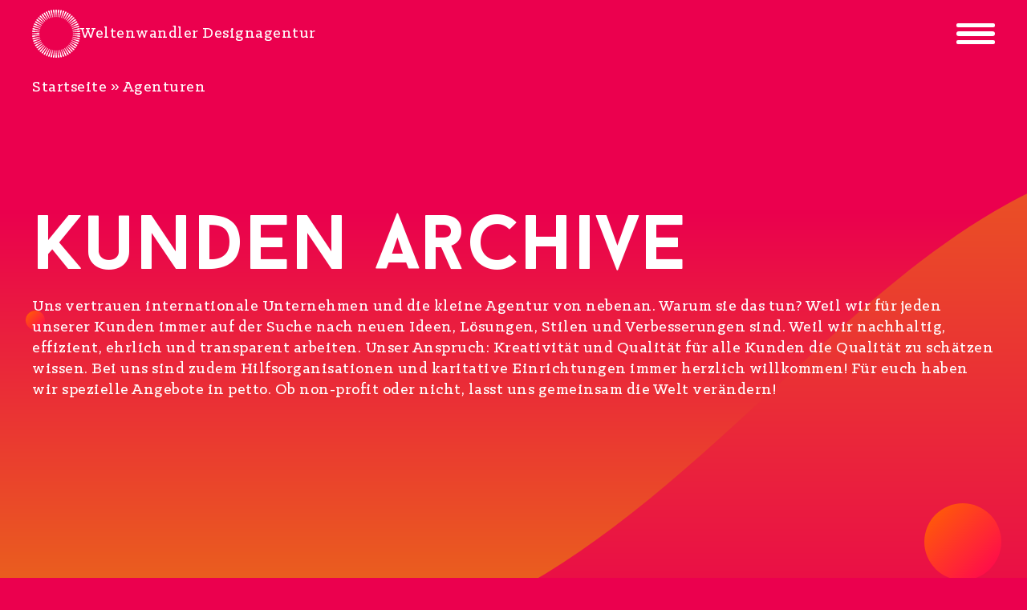

--- FILE ---
content_type: text/html; charset=UTF-8
request_url: https://weltenwandlerdesign.de/industry/agenturen/
body_size: 57412
content:
<!doctype html>
<html lang="de">
<head><meta charset="UTF-8"><script>if(navigator.userAgent.match(/MSIE|Internet Explorer/i)||navigator.userAgent.match(/Trident\/7\..*?rv:11/i)){var href=document.location.href;if(!href.match(/[?&]nowprocket/)){if(href.indexOf("?")==-1){if(href.indexOf("#")==-1){document.location.href=href+"?nowprocket=1"}else{document.location.href=href.replace("#","?nowprocket=1#")}}else{if(href.indexOf("#")==-1){document.location.href=href+"&nowprocket=1"}else{document.location.href=href.replace("#","&nowprocket=1#")}}}}</script><script>(()=>{class RocketLazyLoadScripts{constructor(){this.v="2.0.4",this.userEvents=["keydown","keyup","mousedown","mouseup","mousemove","mouseover","mouseout","touchmove","touchstart","touchend","touchcancel","wheel","click","dblclick","input"],this.attributeEvents=["onblur","onclick","oncontextmenu","ondblclick","onfocus","onmousedown","onmouseenter","onmouseleave","onmousemove","onmouseout","onmouseover","onmouseup","onmousewheel","onscroll","onsubmit"]}async t(){this.i(),this.o(),/iP(ad|hone)/.test(navigator.userAgent)&&this.h(),this.u(),this.l(this),this.m(),this.k(this),this.p(this),this._(),await Promise.all([this.R(),this.L()]),this.lastBreath=Date.now(),this.S(this),this.P(),this.D(),this.O(),this.M(),await this.C(this.delayedScripts.normal),await this.C(this.delayedScripts.defer),await this.C(this.delayedScripts.async),await this.T(),await this.F(),await this.j(),await this.A(),window.dispatchEvent(new Event("rocket-allScriptsLoaded")),this.everythingLoaded=!0,this.lastTouchEnd&&await new Promise(t=>setTimeout(t,500-Date.now()+this.lastTouchEnd)),this.I(),this.H(),this.U(),this.W()}i(){this.CSPIssue=sessionStorage.getItem("rocketCSPIssue"),document.addEventListener("securitypolicyviolation",t=>{this.CSPIssue||"script-src-elem"!==t.violatedDirective||"data"!==t.blockedURI||(this.CSPIssue=!0,sessionStorage.setItem("rocketCSPIssue",!0))},{isRocket:!0})}o(){window.addEventListener("pageshow",t=>{this.persisted=t.persisted,this.realWindowLoadedFired=!0},{isRocket:!0}),window.addEventListener("pagehide",()=>{this.onFirstUserAction=null},{isRocket:!0})}h(){let t;function e(e){t=e}window.addEventListener("touchstart",e,{isRocket:!0}),window.addEventListener("touchend",function i(o){o.changedTouches[0]&&t.changedTouches[0]&&Math.abs(o.changedTouches[0].pageX-t.changedTouches[0].pageX)<10&&Math.abs(o.changedTouches[0].pageY-t.changedTouches[0].pageY)<10&&o.timeStamp-t.timeStamp<200&&(window.removeEventListener("touchstart",e,{isRocket:!0}),window.removeEventListener("touchend",i,{isRocket:!0}),"INPUT"===o.target.tagName&&"text"===o.target.type||(o.target.dispatchEvent(new TouchEvent("touchend",{target:o.target,bubbles:!0})),o.target.dispatchEvent(new MouseEvent("mouseover",{target:o.target,bubbles:!0})),o.target.dispatchEvent(new PointerEvent("click",{target:o.target,bubbles:!0,cancelable:!0,detail:1,clientX:o.changedTouches[0].clientX,clientY:o.changedTouches[0].clientY})),event.preventDefault()))},{isRocket:!0})}q(t){this.userActionTriggered||("mousemove"!==t.type||this.firstMousemoveIgnored?"keyup"===t.type||"mouseover"===t.type||"mouseout"===t.type||(this.userActionTriggered=!0,this.onFirstUserAction&&this.onFirstUserAction()):this.firstMousemoveIgnored=!0),"click"===t.type&&t.preventDefault(),t.stopPropagation(),t.stopImmediatePropagation(),"touchstart"===this.lastEvent&&"touchend"===t.type&&(this.lastTouchEnd=Date.now()),"click"===t.type&&(this.lastTouchEnd=0),this.lastEvent=t.type,t.composedPath&&t.composedPath()[0].getRootNode()instanceof ShadowRoot&&(t.rocketTarget=t.composedPath()[0]),this.savedUserEvents.push(t)}u(){this.savedUserEvents=[],this.userEventHandler=this.q.bind(this),this.userEvents.forEach(t=>window.addEventListener(t,this.userEventHandler,{passive:!1,isRocket:!0})),document.addEventListener("visibilitychange",this.userEventHandler,{isRocket:!0})}U(){this.userEvents.forEach(t=>window.removeEventListener(t,this.userEventHandler,{passive:!1,isRocket:!0})),document.removeEventListener("visibilitychange",this.userEventHandler,{isRocket:!0}),this.savedUserEvents.forEach(t=>{(t.rocketTarget||t.target).dispatchEvent(new window[t.constructor.name](t.type,t))})}m(){const t="return false",e=Array.from(this.attributeEvents,t=>"data-rocket-"+t),i="["+this.attributeEvents.join("],[")+"]",o="[data-rocket-"+this.attributeEvents.join("],[data-rocket-")+"]",s=(e,i,o)=>{o&&o!==t&&(e.setAttribute("data-rocket-"+i,o),e["rocket"+i]=new Function("event",o),e.setAttribute(i,t))};new MutationObserver(t=>{for(const n of t)"attributes"===n.type&&(n.attributeName.startsWith("data-rocket-")||this.everythingLoaded?n.attributeName.startsWith("data-rocket-")&&this.everythingLoaded&&this.N(n.target,n.attributeName.substring(12)):s(n.target,n.attributeName,n.target.getAttribute(n.attributeName))),"childList"===n.type&&n.addedNodes.forEach(t=>{if(t.nodeType===Node.ELEMENT_NODE)if(this.everythingLoaded)for(const i of[t,...t.querySelectorAll(o)])for(const t of i.getAttributeNames())e.includes(t)&&this.N(i,t.substring(12));else for(const e of[t,...t.querySelectorAll(i)])for(const t of e.getAttributeNames())this.attributeEvents.includes(t)&&s(e,t,e.getAttribute(t))})}).observe(document,{subtree:!0,childList:!0,attributeFilter:[...this.attributeEvents,...e]})}I(){this.attributeEvents.forEach(t=>{document.querySelectorAll("[data-rocket-"+t+"]").forEach(e=>{this.N(e,t)})})}N(t,e){const i=t.getAttribute("data-rocket-"+e);i&&(t.setAttribute(e,i),t.removeAttribute("data-rocket-"+e))}k(t){Object.defineProperty(HTMLElement.prototype,"onclick",{get(){return this.rocketonclick||null},set(e){this.rocketonclick=e,this.setAttribute(t.everythingLoaded?"onclick":"data-rocket-onclick","this.rocketonclick(event)")}})}S(t){function e(e,i){let o=e[i];e[i]=null,Object.defineProperty(e,i,{get:()=>o,set(s){t.everythingLoaded?o=s:e["rocket"+i]=o=s}})}e(document,"onreadystatechange"),e(window,"onload"),e(window,"onpageshow");try{Object.defineProperty(document,"readyState",{get:()=>t.rocketReadyState,set(e){t.rocketReadyState=e},configurable:!0}),document.readyState="loading"}catch(t){console.log("WPRocket DJE readyState conflict, bypassing")}}l(t){this.originalAddEventListener=EventTarget.prototype.addEventListener,this.originalRemoveEventListener=EventTarget.prototype.removeEventListener,this.savedEventListeners=[],EventTarget.prototype.addEventListener=function(e,i,o){o&&o.isRocket||!t.B(e,this)&&!t.userEvents.includes(e)||t.B(e,this)&&!t.userActionTriggered||e.startsWith("rocket-")||t.everythingLoaded?t.originalAddEventListener.call(this,e,i,o):(t.savedEventListeners.push({target:this,remove:!1,type:e,func:i,options:o}),"mouseenter"!==e&&"mouseleave"!==e||t.originalAddEventListener.call(this,e,t.savedUserEvents.push,o))},EventTarget.prototype.removeEventListener=function(e,i,o){o&&o.isRocket||!t.B(e,this)&&!t.userEvents.includes(e)||t.B(e,this)&&!t.userActionTriggered||e.startsWith("rocket-")||t.everythingLoaded?t.originalRemoveEventListener.call(this,e,i,o):t.savedEventListeners.push({target:this,remove:!0,type:e,func:i,options:o})}}J(t,e){this.savedEventListeners=this.savedEventListeners.filter(i=>{let o=i.type,s=i.target||window;return e!==o||t!==s||(this.B(o,s)&&(i.type="rocket-"+o),this.$(i),!1)})}H(){EventTarget.prototype.addEventListener=this.originalAddEventListener,EventTarget.prototype.removeEventListener=this.originalRemoveEventListener,this.savedEventListeners.forEach(t=>this.$(t))}$(t){t.remove?this.originalRemoveEventListener.call(t.target,t.type,t.func,t.options):this.originalAddEventListener.call(t.target,t.type,t.func,t.options)}p(t){let e;function i(e){return t.everythingLoaded?e:e.split(" ").map(t=>"load"===t||t.startsWith("load.")?"rocket-jquery-load":t).join(" ")}function o(o){function s(e){const s=o.fn[e];o.fn[e]=o.fn.init.prototype[e]=function(){return this[0]===window&&t.userActionTriggered&&("string"==typeof arguments[0]||arguments[0]instanceof String?arguments[0]=i(arguments[0]):"object"==typeof arguments[0]&&Object.keys(arguments[0]).forEach(t=>{const e=arguments[0][t];delete arguments[0][t],arguments[0][i(t)]=e})),s.apply(this,arguments),this}}if(o&&o.fn&&!t.allJQueries.includes(o)){const e={DOMContentLoaded:[],"rocket-DOMContentLoaded":[]};for(const t in e)document.addEventListener(t,()=>{e[t].forEach(t=>t())},{isRocket:!0});o.fn.ready=o.fn.init.prototype.ready=function(i){function s(){parseInt(o.fn.jquery)>2?setTimeout(()=>i.bind(document)(o)):i.bind(document)(o)}return"function"==typeof i&&(t.realDomReadyFired?!t.userActionTriggered||t.fauxDomReadyFired?s():e["rocket-DOMContentLoaded"].push(s):e.DOMContentLoaded.push(s)),o([])},s("on"),s("one"),s("off"),t.allJQueries.push(o)}e=o}t.allJQueries=[],o(window.jQuery),Object.defineProperty(window,"jQuery",{get:()=>e,set(t){o(t)}})}P(){const t=new Map;document.write=document.writeln=function(e){const i=document.currentScript,o=document.createRange(),s=i.parentElement;let n=t.get(i);void 0===n&&(n=i.nextSibling,t.set(i,n));const c=document.createDocumentFragment();o.setStart(c,0),c.appendChild(o.createContextualFragment(e)),s.insertBefore(c,n)}}async R(){return new Promise(t=>{this.userActionTriggered?t():this.onFirstUserAction=t})}async L(){return new Promise(t=>{document.addEventListener("DOMContentLoaded",()=>{this.realDomReadyFired=!0,t()},{isRocket:!0})})}async j(){return this.realWindowLoadedFired?Promise.resolve():new Promise(t=>{window.addEventListener("load",t,{isRocket:!0})})}M(){this.pendingScripts=[];this.scriptsMutationObserver=new MutationObserver(t=>{for(const e of t)e.addedNodes.forEach(t=>{"SCRIPT"!==t.tagName||t.noModule||t.isWPRocket||this.pendingScripts.push({script:t,promise:new Promise(e=>{const i=()=>{const i=this.pendingScripts.findIndex(e=>e.script===t);i>=0&&this.pendingScripts.splice(i,1),e()};t.addEventListener("load",i,{isRocket:!0}),t.addEventListener("error",i,{isRocket:!0}),setTimeout(i,1e3)})})})}),this.scriptsMutationObserver.observe(document,{childList:!0,subtree:!0})}async F(){await this.X(),this.pendingScripts.length?(await this.pendingScripts[0].promise,await this.F()):this.scriptsMutationObserver.disconnect()}D(){this.delayedScripts={normal:[],async:[],defer:[]},document.querySelectorAll("script[type$=rocketlazyloadscript]").forEach(t=>{t.hasAttribute("data-rocket-src")?t.hasAttribute("async")&&!1!==t.async?this.delayedScripts.async.push(t):t.hasAttribute("defer")&&!1!==t.defer||"module"===t.getAttribute("data-rocket-type")?this.delayedScripts.defer.push(t):this.delayedScripts.normal.push(t):this.delayedScripts.normal.push(t)})}async _(){await this.L();let t=[];document.querySelectorAll("script[type$=rocketlazyloadscript][data-rocket-src]").forEach(e=>{let i=e.getAttribute("data-rocket-src");if(i&&!i.startsWith("data:")){i.startsWith("//")&&(i=location.protocol+i);try{const o=new URL(i).origin;o!==location.origin&&t.push({src:o,crossOrigin:e.crossOrigin||"module"===e.getAttribute("data-rocket-type")})}catch(t){}}}),t=[...new Map(t.map(t=>[JSON.stringify(t),t])).values()],this.Y(t,"preconnect")}async G(t){if(await this.K(),!0!==t.noModule||!("noModule"in HTMLScriptElement.prototype))return new Promise(e=>{let i;function o(){(i||t).setAttribute("data-rocket-status","executed"),e()}try{if(navigator.userAgent.includes("Firefox/")||""===navigator.vendor||this.CSPIssue)i=document.createElement("script"),[...t.attributes].forEach(t=>{let e=t.nodeName;"type"!==e&&("data-rocket-type"===e&&(e="type"),"data-rocket-src"===e&&(e="src"),i.setAttribute(e,t.nodeValue))}),t.text&&(i.text=t.text),t.nonce&&(i.nonce=t.nonce),i.hasAttribute("src")?(i.addEventListener("load",o,{isRocket:!0}),i.addEventListener("error",()=>{i.setAttribute("data-rocket-status","failed-network"),e()},{isRocket:!0}),setTimeout(()=>{i.isConnected||e()},1)):(i.text=t.text,o()),i.isWPRocket=!0,t.parentNode.replaceChild(i,t);else{const i=t.getAttribute("data-rocket-type"),s=t.getAttribute("data-rocket-src");i?(t.type=i,t.removeAttribute("data-rocket-type")):t.removeAttribute("type"),t.addEventListener("load",o,{isRocket:!0}),t.addEventListener("error",i=>{this.CSPIssue&&i.target.src.startsWith("data:")?(console.log("WPRocket: CSP fallback activated"),t.removeAttribute("src"),this.G(t).then(e)):(t.setAttribute("data-rocket-status","failed-network"),e())},{isRocket:!0}),s?(t.fetchPriority="high",t.removeAttribute("data-rocket-src"),t.src=s):t.src="data:text/javascript;base64,"+window.btoa(unescape(encodeURIComponent(t.text)))}}catch(i){t.setAttribute("data-rocket-status","failed-transform"),e()}});t.setAttribute("data-rocket-status","skipped")}async C(t){const e=t.shift();return e?(e.isConnected&&await this.G(e),this.C(t)):Promise.resolve()}O(){this.Y([...this.delayedScripts.normal,...this.delayedScripts.defer,...this.delayedScripts.async],"preload")}Y(t,e){this.trash=this.trash||[];let i=!0;var o=document.createDocumentFragment();t.forEach(t=>{const s=t.getAttribute&&t.getAttribute("data-rocket-src")||t.src;if(s&&!s.startsWith("data:")){const n=document.createElement("link");n.href=s,n.rel=e,"preconnect"!==e&&(n.as="script",n.fetchPriority=i?"high":"low"),t.getAttribute&&"module"===t.getAttribute("data-rocket-type")&&(n.crossOrigin=!0),t.crossOrigin&&(n.crossOrigin=t.crossOrigin),t.integrity&&(n.integrity=t.integrity),t.nonce&&(n.nonce=t.nonce),o.appendChild(n),this.trash.push(n),i=!1}}),document.head.appendChild(o)}W(){this.trash.forEach(t=>t.remove())}async T(){try{document.readyState="interactive"}catch(t){}this.fauxDomReadyFired=!0;try{await this.K(),this.J(document,"readystatechange"),document.dispatchEvent(new Event("rocket-readystatechange")),await this.K(),document.rocketonreadystatechange&&document.rocketonreadystatechange(),await this.K(),this.J(document,"DOMContentLoaded"),document.dispatchEvent(new Event("rocket-DOMContentLoaded")),await this.K(),this.J(window,"DOMContentLoaded"),window.dispatchEvent(new Event("rocket-DOMContentLoaded"))}catch(t){console.error(t)}}async A(){try{document.readyState="complete"}catch(t){}try{await this.K(),this.J(document,"readystatechange"),document.dispatchEvent(new Event("rocket-readystatechange")),await this.K(),document.rocketonreadystatechange&&document.rocketonreadystatechange(),await this.K(),this.J(window,"load"),window.dispatchEvent(new Event("rocket-load")),await this.K(),window.rocketonload&&window.rocketonload(),await this.K(),this.allJQueries.forEach(t=>t(window).trigger("rocket-jquery-load")),await this.K(),this.J(window,"pageshow");const t=new Event("rocket-pageshow");t.persisted=this.persisted,window.dispatchEvent(t),await this.K(),window.rocketonpageshow&&window.rocketonpageshow({persisted:this.persisted})}catch(t){console.error(t)}}async K(){Date.now()-this.lastBreath>45&&(await this.X(),this.lastBreath=Date.now())}async X(){return document.hidden?new Promise(t=>setTimeout(t)):new Promise(t=>requestAnimationFrame(t))}B(t,e){return e===document&&"readystatechange"===t||(e===document&&"DOMContentLoaded"===t||(e===window&&"DOMContentLoaded"===t||(e===window&&"load"===t||e===window&&"pageshow"===t)))}static run(){(new RocketLazyLoadScripts).t()}}RocketLazyLoadScripts.run()})();</script>
	
	<meta name="viewport" content="width=device-width, initial-scale=1">

	<meta name='robots' content='index, follow, max-image-preview:large, max-snippet:-1, max-video-preview:-1' />

	<!-- This site is optimized with the Yoast SEO plugin v26.8 - https://yoast.com/product/yoast-seo-wordpress/ -->
	<title>Agenturen Archive - Weltenwandler Designagentur</title>
	<meta name="description" content="Liebe Agenturen, wir lassen euch wachsen! Wir sind eine Motion Design Agentur. Unkonventionell, experimentierfreudig und authentisch." />
	<link rel="canonical" href="https://weltenwandlerdesign.de/industry/agenturen/" />
	<link rel="next" href="https://weltenwandlerdesign.de/industry/agenturen/page/2/" />
	<meta property="og:locale" content="de_DE" />
	<meta property="og:type" content="article" />
	<meta property="og:title" content="Agenturen Archive - Weltenwandler Designagentur" />
	<meta property="og:description" content="Liebe Agenturen, wir lassen euch wachsen! Wir sind eine Motion Design Agentur. Unkonventionell, experimentierfreudig und authentisch." />
	<meta property="og:url" content="https://weltenwandlerdesign.de/industry/agenturen/" />
	<meta property="og:site_name" content="Weltenwandler Designagentur" />
	<meta name="twitter:card" content="summary_large_image" />
	<script type="application/ld+json" class="yoast-schema-graph">{"@context":"https://schema.org","@graph":[{"@type":"CollectionPage","@id":"https://weltenwandlerdesign.de/industry/agenturen/","url":"https://weltenwandlerdesign.de/industry/agenturen/","name":"Agenturen Archive - Weltenwandler Designagentur","isPartOf":{"@id":"https://weltenwandlerdesign.de/#website"},"primaryImageOfPage":{"@id":"https://weltenwandlerdesign.de/industry/agenturen/#primaryimage"},"image":{"@id":"https://weltenwandlerdesign.de/industry/agenturen/#primaryimage"},"thumbnailUrl":"https://weltenwandlerdesign.de/wp-content/uploads/2025/11/Puk_logo.png","description":"Liebe Agenturen, wir lassen euch wachsen! Wir sind eine Motion Design Agentur. Unkonventionell, experimentierfreudig und authentisch.","breadcrumb":{"@id":"https://weltenwandlerdesign.de/industry/agenturen/#breadcrumb"},"inLanguage":"de"},{"@type":"ImageObject","inLanguage":"de","@id":"https://weltenwandlerdesign.de/industry/agenturen/#primaryimage","url":"https://weltenwandlerdesign.de/wp-content/uploads/2025/11/Puk_logo.png","contentUrl":"https://weltenwandlerdesign.de/wp-content/uploads/2025/11/Puk_logo.png","width":225,"height":225,"caption":"PUK - ein zufriedener Partner der Weltenwandler Designagentur aus München"},{"@type":"BreadcrumbList","@id":"https://weltenwandlerdesign.de/industry/agenturen/#breadcrumb","itemListElement":[{"@type":"ListItem","position":1,"name":"Startseite","item":"https://weltenwandlerdesign.de/"},{"@type":"ListItem","position":2,"name":"Agenturen"}]},{"@type":"WebSite","@id":"https://weltenwandlerdesign.de/#website","url":"https://weltenwandlerdesign.de/","name":"Weltenwandler Designagentur GmbH","description":"Mit Motion Design Welten erschaffen!","publisher":{"@id":"https://weltenwandlerdesign.de/#organization"},"potentialAction":[{"@type":"SearchAction","target":{"@type":"EntryPoint","urlTemplate":"https://weltenwandlerdesign.de/?s={search_term_string}"},"query-input":{"@type":"PropertyValueSpecification","valueRequired":true,"valueName":"search_term_string"}}],"inLanguage":"de"},{"@type":"Organization","@id":"https://weltenwandlerdesign.de/#organization","name":"Weltenwandler Designagentur GmbH","alternateName":"WWDA","url":"https://weltenwandlerdesign.de/","logo":{"@type":"ImageObject","inLanguage":"de","@id":"https://weltenwandlerdesign.de/#/schema/logo/image/","url":"https://weltenwandlerdesign.de/wp-content/uploads/2023/08/245372097_4718500291507225_755869198359212421_n.png","contentUrl":"https://weltenwandlerdesign.de/wp-content/uploads/2023/08/245372097_4718500291507225_755869198359212421_n.png","width":499,"height":499,"caption":"Weltenwandler Designagentur GmbH"},"image":{"@id":"https://weltenwandlerdesign.de/#/schema/logo/image/"},"sameAs":["https://vimeo.com/weltenwandlerdesign/","https://www.youtube.com/c/WeltenwandlerDesignagenturGmbH/","https://www.instagram.com/weltenwandler.design/","https://www.linkedin.com/company/weltenwandler/","https://www.pinterest.de/WWDAdesign/","https://de.trustpilot.com/review/weltenwandlerdesign.de/","https://www.behance.net/weltenwandlerdesign/"]}]}</script>
	<!-- / Yoast SEO plugin. -->


<link rel='dns-prefetch' href='//www.google.com' />

<link rel="alternate" type="application/rss+xml" title="Weltenwandler Designagentur &raquo; Feed" href="https://weltenwandlerdesign.de/feed/" />
<link rel="alternate" type="application/rss+xml" title="Weltenwandler Designagentur &raquo; Kommentar-Feed" href="https://weltenwandlerdesign.de/comments/feed/" />
<script consent-skip-blocker="1" data-skip-lazy-load="js-extra"  data-cfasync="false">
(function(w,d){w[d]=w[d]||[];w.gtag=function(){w[d].push(arguments)}})(window,"dataLayer");
</script><script consent-skip-blocker="1" data-skip-lazy-load="js-extra"  data-cfasync="false">
(function(w,d){w[d]=w[d]||[];w.gtag=function(){w[d].push(arguments)}})(window,"dataLayer");
</script><script consent-skip-blocker="1" data-skip-lazy-load="js-extra"  data-cfasync="false">window.gtag && (()=>{gtag('set', 'url_passthrough', false);
gtag('set', 'ads_data_redaction', true);
for (const d of [{"ad_storage":"denied","ad_user_data":"denied","ad_personalization":"denied","analytics_storage":"denied","functionality_storage":"denied","personalization_storage":"denied","security_storage":"denied","wait_for_update":1000}]) {
	gtag('consent', 'default', d);
}})()</script><style>[consent-id]:not(.rcb-content-blocker):not([consent-transaction-complete]):not([consent-visual-use-parent^="children:"]):not([consent-confirm]){opacity:0!important;}
.rcb-content-blocker+.rcb-content-blocker-children-fallback~*{display:none!important;}</style><link rel="preload" href="https://weltenwandlerdesign.de/wp-content/d00377e2cd5282155ec120dbe075a523/dist/2083724631.js?ver=4da9deaa8edb67e014c200f7fb07caf2" as="script" />
<link rel="preload" href="https://weltenwandlerdesign.de/wp-content/d00377e2cd5282155ec120dbe075a523/dist/342129468.js?ver=fefcaa1c3eea3a500de03fb37bfd85c1" as="script" />
<link rel="preload" href="https://weltenwandlerdesign.de/wp-content/plugins/real-cookie-banner-pro/public/lib/animate.css/animate.min.css?ver=4.1.1" as="style" />
<link rel="alternate" type="application/rss+xml" title="Weltenwandler Designagentur &raquo; Industry-Feed für Agenturen" href="https://weltenwandlerdesign.de/industry/agenturen/feed/" />
<script data-cfasync="false" type="text/javascript" defer src="https://weltenwandlerdesign.de/wp-content/d00377e2cd5282155ec120dbe075a523/dist/2083724631.js?ver=4da9deaa8edb67e014c200f7fb07caf2" id="real-cookie-banner-pro-vendor-real-cookie-banner-pro-banner-js"></script>
<script type="application/json" data-skip-lazy-load="js-extra" data-skip-moving="true" data-no-defer nitro-exclude data-alt-type="application/ld+json" data-dont-merge data-wpmeteor-nooptimize="true" data-cfasync="false" id="ad3fb5909b9a3957537db5554f96068241-js-extra">{"slug":"real-cookie-banner-pro","textDomain":"real-cookie-banner","version":"5.2.12","restUrl":"https:\/\/weltenwandlerdesign.de\/wp-json\/real-cookie-banner\/v1\/","restNamespace":"real-cookie-banner\/v1","restPathObfuscateOffset":"7d1bbb5f0b8c443e","restRoot":"https:\/\/weltenwandlerdesign.de\/wp-json\/","restQuery":{"_v":"5.2.12","_locale":"user"},"restNonce":"e4b0336ee3","restRecreateNonceEndpoint":"https:\/\/weltenwandlerdesign.de\/wp-admin\/admin-ajax.php?action=rest-nonce","publicUrl":"https:\/\/weltenwandlerdesign.de\/wp-content\/plugins\/real-cookie-banner-pro\/public\/","chunkFolder":"dist","chunksLanguageFolder":"https:\/\/weltenwandlerdesign.de\/wp-content\/languages\/mo-cache\/real-cookie-banner-pro\/","chunks":{"chunk-config-tab-blocker.lite.js":["de_DE-83d48f038e1cf6148175589160cda67e","de_DE-e051c4c51a9ece7608a571f9dada4712","de_DE-24de88ac89ca0a1363889bd3fd6e1c50","de_DE-93ec68381a9f458fbce3acbccd434479"],"chunk-config-tab-blocker.pro.js":["de_DE-ddf5ae983675e7b6eec2afc2d53654a2","de_DE-ad0fc0f9f96d053303b1ede45a238984","de_DE-e516a6866b9a31db231ab92dedaa8b29","de_DE-1aac2e7f59d941d7ed1061d1018d2957"],"chunk-config-tab-consent.lite.js":["de_DE-3823d7521a3fc2857511061e0d660408"],"chunk-config-tab-consent.pro.js":["de_DE-9cb9ecf8c1e8ce14036b5f3a5e19f098"],"chunk-config-tab-cookies.lite.js":["de_DE-1a51b37d0ef409906245c7ed80d76040","de_DE-e051c4c51a9ece7608a571f9dada4712","de_DE-24de88ac89ca0a1363889bd3fd6e1c50"],"chunk-config-tab-cookies.pro.js":["de_DE-572ee75deed92e7a74abba4b86604687","de_DE-ad0fc0f9f96d053303b1ede45a238984","de_DE-e516a6866b9a31db231ab92dedaa8b29"],"chunk-config-tab-dashboard.lite.js":["de_DE-f843c51245ecd2b389746275b3da66b6"],"chunk-config-tab-dashboard.pro.js":["de_DE-ae5ae8f925f0409361cfe395645ac077"],"chunk-config-tab-import.lite.js":["de_DE-66df94240f04843e5a208823e466a850"],"chunk-config-tab-import.pro.js":["de_DE-e5fee6b51986d4ff7a051d6f6a7b076a"],"chunk-config-tab-licensing.lite.js":["de_DE-e01f803e4093b19d6787901b9591b5a6"],"chunk-config-tab-licensing.pro.js":["de_DE-4918ea9704f47c2055904e4104d4ffba"],"chunk-config-tab-scanner.lite.js":["de_DE-b10b39f1099ef599835c729334e38429"],"chunk-config-tab-scanner.pro.js":["de_DE-752a1502ab4f0bebfa2ad50c68ef571f"],"chunk-config-tab-settings.lite.js":["de_DE-37978e0b06b4eb18b16164a2d9c93a2c"],"chunk-config-tab-settings.pro.js":["de_DE-e59d3dcc762e276255c8989fbd1f80e3"],"chunk-config-tab-tcf.lite.js":["de_DE-4f658bdbf0aa370053460bc9e3cd1f69","de_DE-e051c4c51a9ece7608a571f9dada4712","de_DE-93ec68381a9f458fbce3acbccd434479"],"chunk-config-tab-tcf.pro.js":["de_DE-e1e83d5b8a28f1f91f63b9de2a8b181a","de_DE-ad0fc0f9f96d053303b1ede45a238984","de_DE-1aac2e7f59d941d7ed1061d1018d2957"]},"others":{"customizeValuesBanner":"{\"layout\":{\"type\":\"dialog\",\"maxHeightEnabled\":true,\"maxHeight\":740,\"dialogMaxWidth\":530,\"dialogPosition\":\"middleCenter\",\"dialogMargin\":[0,0,0,0],\"bannerPosition\":\"bottom\",\"bannerMaxWidth\":1024,\"dialogBorderRadius\":3,\"borderRadius\":50,\"animationIn\":\"slideInUp\",\"animationInDuration\":500,\"animationInOnlyMobile\":true,\"animationOut\":\"none\",\"animationOutDuration\":500,\"animationOutOnlyMobile\":true,\"overlay\":true,\"overlayBg\":\"#000000\",\"overlayBgAlpha\":50,\"overlayBlur\":2},\"decision\":{\"acceptAll\":\"button\",\"acceptEssentials\":\"link\",\"showCloseIcon\":false,\"acceptIndividual\":\"link\",\"buttonOrder\":\"all,essential,save,individual\",\"showGroups\":false,\"groupsFirstView\":false,\"saveButton\":\"always\"},\"design\":{\"bg\":\"#ffffff\",\"textAlign\":\"center\",\"linkTextDecoration\":\"underline\",\"borderWidth\":0,\"borderColor\":\"#ffffff\",\"fontSize\":15,\"fontColor\":\"#2b2b2b\",\"fontInheritFamily\":true,\"fontFamily\":\"Arial, Helvetica, sans-serif\",\"fontWeight\":\"normal\",\"boxShadowEnabled\":true,\"boxShadowOffsetX\":0,\"boxShadowOffsetY\":5,\"boxShadowBlurRadius\":13,\"boxShadowSpreadRadius\":0,\"boxShadowColor\":\"#000000\",\"boxShadowColorAlpha\":20},\"headerDesign\":{\"inheritBg\":true,\"bg\":\"#f4f4f4\",\"inheritTextAlign\":true,\"textAlign\":\"center\",\"padding\":[17,20,15,20],\"logo\":\"https:\\\/\\\/weltenwandlerdesign.de\\\/wp-content\\\/uploads\\\/2023\\\/11\\\/cropped-wwda_favicon.png\",\"logoRetina\":\"\",\"logoMaxHeight\":40,\"logoPosition\":\"left\",\"logoMargin\":[5,15,5,15],\"fontSize\":25,\"fontColor\":\"#ff0055\",\"fontInheritFamily\":true,\"fontFamily\":\"Arial, Helvetica, sans-serif\",\"fontWeight\":\"bold\",\"borderWidth\":1,\"borderColor\":\"#efefef\",\"logoFitDim\":[40,40],\"logoAlt\":\"Das Logo der Weltenwandler Designagentur GmbH\"},\"bodyDesign\":{\"padding\":[15,20,5,20],\"descriptionInheritFontSize\":true,\"descriptionFontSize\":13,\"dottedGroupsInheritFontSize\":true,\"dottedGroupsFontSize\":13,\"dottedGroupsBulletColor\":\"#15779b\",\"teachingsInheritTextAlign\":true,\"teachingsTextAlign\":\"center\",\"teachingsSeparatorActive\":true,\"teachingsSeparatorWidth\":50,\"teachingsSeparatorHeight\":1,\"teachingsSeparatorColor\":\"#15779b\",\"teachingsInheritFontSize\":false,\"teachingsFontSize\":12,\"teachingsInheritFontColor\":false,\"teachingsFontColor\":\"#757575\",\"accordionMargin\":[10,0,5,0],\"accordionPadding\":[5,10,5,10],\"accordionArrowType\":\"outlined\",\"accordionArrowColor\":\"#15779b\",\"accordionBg\":\"#ffffff\",\"accordionActiveBg\":\"#f9f9f9\",\"accordionHoverBg\":\"#efefef\",\"accordionBorderWidth\":1,\"accordionBorderColor\":\"#efefef\",\"accordionTitleFontSize\":12,\"accordionTitleFontColor\":\"#2b2b2b\",\"accordionTitleFontWeight\":\"normal\",\"accordionDescriptionMargin\":[5,0,0,0],\"accordionDescriptionFontSize\":12,\"accordionDescriptionFontColor\":\"#757575\",\"accordionDescriptionFontWeight\":\"normal\",\"acceptAllOneRowLayout\":false,\"acceptAllPadding\":[10,10,10,10],\"acceptAllBg\":\"#00ffaa\",\"acceptAllTextAlign\":\"center\",\"acceptAllFontSize\":18,\"acceptAllFontColor\":\"#000000\",\"acceptAllFontWeight\":\"normal\",\"acceptAllBorderWidth\":0,\"acceptAllBorderColor\":\"#000000\",\"acceptAllHoverBg\":\"#05b28a\",\"acceptAllHoverFontColor\":\"#000000\",\"acceptAllHoverBorderColor\":\"#000000\",\"acceptEssentialsUseAcceptAll\":true,\"acceptEssentialsButtonType\":\"\",\"acceptEssentialsPadding\":[10,10,0,10],\"acceptEssentialsBg\":\"#efefef\",\"acceptEssentialsTextAlign\":\"center\",\"acceptEssentialsFontSize\":18,\"acceptEssentialsFontColor\":\"#0a0a0a\",\"acceptEssentialsFontWeight\":\"normal\",\"acceptEssentialsBorderWidth\":0,\"acceptEssentialsBorderColor\":\"#000000\",\"acceptEssentialsHoverBg\":\"#e8e8e8\",\"acceptEssentialsHoverFontColor\":\"#000000\",\"acceptEssentialsHoverBorderColor\":\"#000000\",\"acceptIndividualPadding\":[5,5,5,5],\"acceptIndividualBg\":\"#ffffff\",\"acceptIndividualTextAlign\":\"center\",\"acceptIndividualFontSize\":18,\"acceptIndividualFontColor\":\"#000000\",\"acceptIndividualFontWeight\":\"normal\",\"acceptIndividualBorderWidth\":0,\"acceptIndividualBorderColor\":\"#000000\",\"acceptIndividualHoverBg\":\"#ffffff\",\"acceptIndividualHoverFontColor\":\"#11607d\",\"acceptIndividualHoverBorderColor\":\"#000000\"},\"footerDesign\":{\"poweredByLink\":false,\"inheritBg\":false,\"bg\":\"#fcfcfc\",\"inheritTextAlign\":true,\"textAlign\":\"center\",\"padding\":[10,20,15,20],\"fontSize\":14,\"fontColor\":\"#757474\",\"fontInheritFamily\":true,\"fontFamily\":\"Arial, Helvetica, sans-serif\",\"fontWeight\":\"normal\",\"hoverFontColor\":\"#2b2b2b\",\"borderWidth\":1,\"borderColor\":\"#efefef\",\"languageSwitcher\":\"flags\"},\"texts\":{\"headline\":\"Privatsph\\u00e4re-Einstellungen\",\"description\":\"Wir verwenden Cookies und \\u00e4hnliche Technologien auf unserer Website und verarbeiten personenbezogene Daten von dir (z.B. IP-Adresse), um z.B. Inhalte und Anzeigen zu personalisieren, Medien von Drittanbietern einzubinden oder Zugriffe auf unsere Website zu analysieren. Die Datenverarbeitung kann auch erst in Folge gesetzter Cookies stattfinden. Wir teilen diese Daten mit Dritten, die wir in den Privatsph\\u00e4re-Einstellungen benennen.<br \\\/><br \\\/>Die Datenverarbeitung kann mit deiner Einwilligung oder auf Basis eines berechtigten Interesses erfolgen, dem du in den Privatsph\\u00e4re-Einstellungen widersprechen kannst. Du hast das Recht, nicht einzuwilligen und deine Einwilligung zu einem sp\\u00e4teren Zeitpunkt zu \\u00e4ndern oder zu widerrufen. Der Widerruf wird sofort wirksam, hat jedoch keine Auswirkungen auf bereits verarbeitete Daten. Weitere Informationen zur Verwendung deiner Daten findest du in unserer {{privacyPolicy}}Datenschutzerkl\\u00e4rung{{\\\/privacyPolicy}}.\",\"acceptAll\":\"Alle akzeptieren\",\"acceptEssentials\":\"Weiter ohne Einwilligung\",\"acceptIndividual\":\"Privatsph\\u00e4re-Einstellungen individuell festlegen\",\"poweredBy\":\"2\",\"dataProcessingInUnsafeCountries\":\"Einige Services verarbeiten personenbezogene Daten in unsicheren Drittl\\u00e4ndern. Mit deiner Einwilligung stimmst du auch der Datenverarbeitung gekennzeichneter Services gem\\u00e4\\u00df {{legalBasis}} zu, mit Risiken wie unzureichenden Rechtsmitteln, unbefugtem Zugriff durch Beh\\u00f6rden ohne Information oder Widerspruchsm\\u00f6glichkeit, unbefugter Weitergabe an Dritte und unzureichenden Datensicherheitsma\\u00dfnahmen.\",\"ageNoticeBanner\":\"Du bist unter {{minAge}} Jahre alt? Dann kannst du nicht in optionale Services einwilligen. Du kannst deine Eltern oder Erziehungsberechtigten bitten, mit dir in diese Services einzuwilligen.\",\"ageNoticeBlocker\":\"Du bist unter {{minAge}} Jahre alt? Leider darfst du in diesen Service nicht selbst einwilligen, um diese Inhalte zu sehen. Bitte deine Eltern oder Erziehungsberechtigten, in den Service mit dir einzuwilligen!\",\"listServicesNotice\":\"Wenn du alle Services akzeptierst, erlaubst du, dass {{services}} geladen werden. Diese sind nach ihrem Zweck in Gruppen {{serviceGroups}} unterteilt (Zugeh\\u00f6rigkeit durch hochgestellte Zahlen gekennzeichnet).\",\"listServicesLegitimateInterestNotice\":\"Au\\u00dferdem werden {{services}} auf der Grundlage eines berechtigten Interesses geladen.\",\"tcfStacksCustomName\":\"Services mit verschiedenen Zwecken au\\u00dferhalb des TCF-Standards\",\"tcfStacksCustomDescription\":\"Services, die Einwilligungen nicht \\u00fcber den TCF-Standard, sondern \\u00fcber andere Technologien teilen. Diese werden nach ihrem Zweck in mehrere Gruppen unterteilt. Einige davon werden aufgrund eines berechtigten Interesses genutzt (z.B. Gefahrenabwehr), andere werden nur mit deiner Einwilligung genutzt. Details zu den einzelnen Gruppen und Zwecken der Services findest du in den individuellen Privatsph\\u00e4re-Einstellungen.\",\"consentForwardingExternalHosts\":\"Deine Einwilligung gilt auch auf {{websites}}.\",\"blockerHeadline\":\"{{name}} aufgrund von Privatsph\\u00e4re-Einstellungen blockiert\",\"blockerLinkShowMissing\":\"Zeige alle Services, in die du noch einwilligen musst\",\"blockerLoadButton\":\"Services akzeptieren und Inhalte laden\",\"blockerAcceptInfo\":\"Wenn du die blockierten Inhalte l\\u00e4dst, werden deine Datenschutzeinstellungen angepasst. Inhalte aus diesem Service werden in Zukunft nicht mehr blockiert.\",\"stickyHistory\":\"Historie der Privatsph\\u00e4re-Einstellungen\",\"stickyRevoke\":\"Einwilligungen widerrufen\",\"stickyRevokeSuccessMessage\":\"Du hast die Einwilligung f\\u00fcr Services mit dessen Cookies und Verarbeitung personenbezogener Daten erfolgreich widerrufen. Die Seite wird jetzt neu geladen!\",\"stickyChange\":\"Privatsph\\u00e4re-Einstellungen \\u00e4ndern\"},\"individualLayout\":{\"inheritDialogMaxWidth\":false,\"dialogMaxWidth\":970,\"inheritBannerMaxWidth\":true,\"bannerMaxWidth\":1980,\"descriptionTextAlign\":\"left\"},\"group\":{\"checkboxBg\":\"#f0f0f0\",\"checkboxBorderWidth\":1,\"checkboxBorderColor\":\"#d2d2d2\",\"checkboxActiveColor\":\"#ffffff\",\"checkboxActiveBg\":\"#15779b\",\"checkboxActiveBorderColor\":\"#11607d\",\"groupInheritBg\":true,\"groupBg\":\"#f4f4f4\",\"groupPadding\":[15,15,15,15],\"groupSpacing\":10,\"groupBorderRadius\":5,\"groupBorderWidth\":1,\"groupBorderColor\":\"#f4f4f4\",\"headlineFontSize\":16,\"headlineFontWeight\":\"normal\",\"headlineFontColor\":\"#2b2b2b\",\"descriptionFontSize\":14,\"descriptionFontColor\":\"#757575\",\"linkColor\":\"#757575\",\"linkHoverColor\":\"#2b2b2b\",\"detailsHideLessRelevant\":true},\"saveButton\":{\"useAcceptAll\":true,\"type\":\"button\",\"padding\":[10,10,10,10],\"bg\":\"#efefef\",\"textAlign\":\"center\",\"fontSize\":18,\"fontColor\":\"#0a0a0a\",\"fontWeight\":\"normal\",\"borderWidth\":0,\"borderColor\":\"#000000\",\"hoverBg\":\"#e8e8e8\",\"hoverFontColor\":\"#000000\",\"hoverBorderColor\":\"#000000\"},\"individualTexts\":{\"headline\":\"Individuelle Privatsph\\u00e4re-Einstellungen\",\"description\":\"Wir verwenden Cookies und \\u00e4hnliche Technologien auf unserer Website und verarbeiten personenbezogene Daten von dir (z.B. IP-Adresse), um z.B. Inhalte und Anzeigen zu personalisieren, Medien von Drittanbietern einzubinden oder Zugriffe auf unsere Website zu analysieren. Die Datenverarbeitung kann auch erst in Folge gesetzter Cookies stattfinden. Wir teilen diese Daten mit Dritten, die wir in den Privatsph\\u00e4re-Einstellungen benennen.<br \\\/><br \\\/>Die Datenverarbeitung kann mit deiner Einwilligung oder auf Basis eines berechtigten Interesses erfolgen, dem du in den Privatsph\\u00e4re-Einstellungen widersprechen kannst. Du hast das Recht, nicht einzuwilligen und deine Einwilligung zu einem sp\\u00e4teren Zeitpunkt zu \\u00e4ndern oder zu widerrufen. Der Widerruf wird sofort wirksam, hat jedoch keine Auswirkungen auf bereits verarbeitete Daten. Weitere Informationen zur Verwendung deiner Daten findest du in unserer {{privacyPolicy}}Datenschutzerkl\\u00e4rung{{\\\/privacyPolicy}}.<br \\\/><br \\\/>Im Folgenden findest du eine \\u00dcbersicht \\u00fcber alle Services, die von dieser Website genutzt werden. Du kannst dir detaillierte Informationen zu jedem Service ansehen und ihm einzeln zustimmen oder von deinem Widerspruchsrecht Gebrauch machen.\",\"save\":\"Individuelle Auswahlen speichern\",\"showMore\":\"Service-Informationen anzeigen\",\"hideMore\":\"Service-Informationen ausblenden\",\"postamble\":\"\"},\"mobile\":{\"enabled\":true,\"maxHeight\":400,\"hideHeader\":false,\"alignment\":\"bottom\",\"scalePercent\":90,\"scalePercentVertical\":-50},\"sticky\":{\"enabled\":false,\"animationsEnabled\":true,\"alignment\":\"left\",\"bubbleBorderRadius\":50,\"icon\":\"fingerprint\",\"iconCustom\":\"\",\"iconCustomRetina\":\"\",\"iconSize\":30,\"iconColor\":\"#ffffff\",\"bubbleMargin\":[10,20,20,20],\"bubblePadding\":15,\"bubbleBg\":\"#15779b\",\"bubbleBorderWidth\":0,\"bubbleBorderColor\":\"#10556f\",\"boxShadowEnabled\":true,\"boxShadowOffsetX\":0,\"boxShadowOffsetY\":2,\"boxShadowBlurRadius\":5,\"boxShadowSpreadRadius\":1,\"boxShadowColor\":\"#105b77\",\"boxShadowColorAlpha\":40,\"bubbleHoverBg\":\"#ffffff\",\"bubbleHoverBorderColor\":\"#000000\",\"hoverIconColor\":\"#000000\",\"hoverIconCustom\":\"\",\"hoverIconCustomRetina\":\"\",\"menuFontSize\":16,\"menuBorderRadius\":5,\"menuItemSpacing\":10,\"menuItemPadding\":[5,10,5,10]},\"customCss\":{\"css\":\"\",\"antiAdBlocker\":\"y\"}}","isPro":true,"showProHints":false,"proUrl":"https:\/\/devowl.io\/de\/go\/real-cookie-banner?source=rcb-lite","showLiteNotice":false,"frontend":{"groups":"[{\"id\":238,\"name\":\"Essenziell\",\"slug\":\"essenziell\",\"description\":\"Essenzielle Services sind f\\u00fcr die grundlegende Funktionalit\\u00e4t der Website erforderlich. Sie enthalten nur technisch notwendige Services. Diesen Services kann nicht widersprochen werden.\",\"isEssential\":true,\"isDefault\":true,\"items\":[{\"id\":6420,\"name\":\"Wordfence\",\"purpose\":\"Wordfence sichert diese Website vor Angriffen verschiedener Art. Dies erfordert die Verarbeitung der IP-Adresse und der Metadaten des Nutzers. Cookies oder Cookie-\\u00e4hnliche Technologien k\\u00f6nnen gespeichert und gelesen werden. Cookies werden verwendet, um die Berechtigungen des Benutzers vor dem Zugriff auf WordPress zu pr\\u00fcfen, um Administratoren zu benachrichtigen, wenn sich ein Benutzer mit einem neuen Ger\\u00e4t oder Standort anmeldet, und um definierte L\\u00e4nderbeschr\\u00e4nkungen durch speziell pr\\u00e4parierte Links zu umgehen. Diese Daten k\\u00f6nnen zum Schutz vor Brute-Force-Angriffen und zur Verbesserung der Services von Defiant, Inc. verwendet werden. Das berechtigte Interesse an der Nutzung dieses Dienstes besteht darin, die notwendige Sicherheit der Website zu gew\\u00e4hrleisten.\",\"providerContact\":{\"phone\":\"\",\"email\":\"privacy@defiant.com\",\"link\":\"\"},\"isProviderCurrentWebsite\":false,\"provider\":\"Defiant, Inc., 1700 Westlake Ave N Ste 200, Seattle, WA 98109, USA\",\"uniqueName\":\"wordfence\",\"isEmbeddingOnlyExternalResources\":false,\"legalBasis\":\"legitimate-interest\",\"dataProcessingInCountries\":[\"US\"],\"dataProcessingInCountriesSpecialTreatments\":[\"standard-contractual-clauses\"],\"technicalDefinitions\":[{\"type\":\"http\",\"name\":\"wfwaf-authcookie-*\",\"host\":\"weltenwandlerdesign.de\",\"duration\":12,\"durationUnit\":\"mo\",\"isSessionDuration\":false,\"purpose\":\"Authentifizierungs-Token, um eingeloggte Benutzer zu erkennen und damit die Firewall zu entlasten\"},{\"type\":\"http\",\"name\":\"wf_loginalerted_*\",\"host\":\"weltenwandlerdesign.de\",\"duration\":12,\"durationUnit\":\"mo\",\"isSessionDuration\":false,\"purpose\":\"Eindeutiger Wert, um Anmeldungen und verd\\u00e4chtige Anmeldeaktivit\\u00e4ten von neuen Ger\\u00e4ten oder unbekannten Standorten zu erkennen\"},{\"type\":\"http\",\"name\":\"wfCBLBypass\",\"host\":\"weltenwandlerdesign.de\",\"duration\":12,\"durationUnit\":\"mo\",\"isSessionDuration\":false,\"purpose\":\"Eindeutiger Wert, der es Nutzern erm\\u00f6glicht, die Website trotz einer regionalen Beschr\\u00e4nkung zu besuchen\"},{\"type\":\"http\",\"name\":\"wfls-remembered-*\",\"host\":\"weltenwandlerdesign.de\",\"duration\":30,\"durationUnit\":\"d\",\"isSessionDuration\":false,\"purpose\":\"Token, um Nutzer nach einer Zwei-Faktor-Authentifizierung (2FA) f\\u00fcr eine bestimmte Zeit zu erkennen\"}],\"codeDynamics\":[],\"providerPrivacyPolicyUrl\":\"https:\\\/\\\/www.wordfence.com\\\/privacy-policy\\\/\",\"providerLegalNoticeUrl\":\"\",\"tagManagerOptInEventName\":\"\",\"tagManagerOptOutEventName\":\"\",\"googleConsentModeConsentTypes\":[],\"executePriority\":10,\"codeOptIn\":\"\",\"executeCodeOptInWhenNoTagManagerConsentIsGiven\":false,\"codeOptOut\":\"\",\"executeCodeOptOutWhenNoTagManagerConsentIsGiven\":false,\"deleteTechnicalDefinitionsAfterOptOut\":false,\"codeOnPageLoad\":\"\",\"presetId\":\"wordfence\"},{\"id\":6405,\"name\":\"Real Cookie Banner\",\"purpose\":\"Real Cookie Banner bittet Website-Besucher um die Einwilligung zum Setzen von Cookies und zur Verarbeitung personenbezogener Daten. Dazu wird jedem Website-Besucher eine UUID (pseudonyme Identifikation des Nutzers) zugewiesen, die bis zum Ablauf des Cookies zur Speicherung der Einwilligung g\\u00fcltig ist. Cookies werden dazu verwendet, um zu testen, ob Cookies gesetzt werden k\\u00f6nnen, um Referenz auf die dokumentierte Einwilligung zu speichern, um zu speichern, in welche Services aus welchen Service-Gruppen der Besucher eingewilligt hat, und, falls Einwilligung nach dem Transparency & Consent Framework (TCF) eingeholt werden, um die Einwilligungen in TCF Partner, Zwecke, besondere Zwecke, Funktionen und besondere Funktionen zu speichern. Im Rahmen der Darlegungspflicht nach DSGVO wird die erhobene Einwilligung vollumf\\u00e4nglich dokumentiert. Dazu z\\u00e4hlt neben den Services und Service-Gruppen, in welche der Besucher eingewilligt hat, und falls Einwilligung nach dem TCF Standard eingeholt werden, in welche TCF Partner, Zwecke und Funktionen der Besucher eingewilligt hat, alle Einstellungen des Cookie Banners zum Zeitpunkt der Einwilligung als auch die technischen Umst\\u00e4nde (z.B. Gr\\u00f6\\u00dfe des Sichtbereichs bei der Einwilligung) und die Nutzerinteraktionen (z.B. Klick auf Buttons), die zur Einwilligung gef\\u00fchrt haben. Die Einwilligung wird pro Sprache einmal erhoben.\",\"providerContact\":{\"phone\":\"\",\"email\":\"\",\"link\":\"\"},\"isProviderCurrentWebsite\":true,\"provider\":\"\",\"uniqueName\":\"\",\"isEmbeddingOnlyExternalResources\":false,\"legalBasis\":\"legal-requirement\",\"dataProcessingInCountries\":[],\"dataProcessingInCountriesSpecialTreatments\":[],\"technicalDefinitions\":[{\"type\":\"http\",\"name\":\"real_cookie_banner*\",\"host\":\".weltenwandlerdesign.de\",\"duration\":365,\"durationUnit\":\"d\",\"isSessionDuration\":false,\"purpose\":\"Eindeutiger Identifikator f\\u00fcr die Einwilligung, aber nicht f\\u00fcr den Website-Besucher. Revisionshash f\\u00fcr die Einstellungen des Cookie-Banners (Texte, Farben, Funktionen, Servicegruppen, Dienste, Content Blocker usw.). IDs f\\u00fcr eingewilligte Services und Service-Gruppen.\"},{\"type\":\"http\",\"name\":\"real_cookie_banner*-tcf\",\"host\":\".weltenwandlerdesign.de\",\"duration\":365,\"durationUnit\":\"d\",\"isSessionDuration\":false,\"purpose\":\"Im Rahmen von TCF gesammelte Einwilligungen, die im TC-String-Format gespeichert werden, einschlie\\u00dflich TCF-Vendoren, -Zwecke, -Sonderzwecke, -Funktionen und -Sonderfunktionen.\"},{\"type\":\"http\",\"name\":\"real_cookie_banner*-gcm\",\"host\":\".weltenwandlerdesign.de\",\"duration\":365,\"durationUnit\":\"d\",\"isSessionDuration\":false,\"purpose\":\"Die im Google Consent Mode gesammelten Einwilligungen in die verschiedenen Einwilligungstypen (Zwecke) werden f\\u00fcr alle mit dem Google Consent Mode kompatiblen Services gespeichert.\"},{\"type\":\"http\",\"name\":\"real_cookie_banner-test\",\"host\":\".weltenwandlerdesign.de\",\"duration\":365,\"durationUnit\":\"d\",\"isSessionDuration\":false,\"purpose\":\"Cookie, der gesetzt wurde, um die Funktionalit\\u00e4t von HTTP-Cookies zu testen. Wird sofort nach dem Test gel\\u00f6scht.\"},{\"type\":\"local\",\"name\":\"real_cookie_banner*\",\"host\":\"https:\\\/\\\/weltenwandlerdesign.de\",\"duration\":1,\"durationUnit\":\"d\",\"isSessionDuration\":false,\"purpose\":\"Eindeutiger Identifikator f\\u00fcr die Einwilligung, aber nicht f\\u00fcr den Website-Besucher. Revisionshash f\\u00fcr die Einstellungen des Cookie-Banners (Texte, Farben, Funktionen, Service-Gruppen, Services, Content Blocker usw.). IDs f\\u00fcr eingewilligte Services und Service-Gruppen. Wird nur solange gespeichert, bis die Einwilligung auf dem Website-Server dokumentiert ist.\"},{\"type\":\"local\",\"name\":\"real_cookie_banner*-tcf\",\"host\":\"https:\\\/\\\/weltenwandlerdesign.de\",\"duration\":1,\"durationUnit\":\"d\",\"isSessionDuration\":false,\"purpose\":\"Im Rahmen von TCF gesammelte Einwilligungen werden im TC-String-Format gespeichert, einschlie\\u00dflich TCF Vendoren, Zwecke, besondere Zwecke, Funktionen und besondere Funktionen. Wird nur solange gespeichert, bis die Einwilligung auf dem Website-Server dokumentiert ist.\"},{\"type\":\"local\",\"name\":\"real_cookie_banner*-gcm\",\"host\":\"https:\\\/\\\/weltenwandlerdesign.de\",\"duration\":1,\"durationUnit\":\"d\",\"isSessionDuration\":false,\"purpose\":\"Im Rahmen des Google Consent Mode erfasste Einwilligungen werden f\\u00fcr alle mit dem Google Consent Mode kompatiblen Services in Einwilligungstypen (Zwecke) gespeichert. Wird nur solange gespeichert, bis die Einwilligung auf dem Website-Server dokumentiert ist.\"},{\"type\":\"local\",\"name\":\"real_cookie_banner-consent-queue*\",\"host\":\"https:\\\/\\\/weltenwandlerdesign.de\",\"duration\":1,\"durationUnit\":\"d\",\"isSessionDuration\":false,\"purpose\":\"Lokale Zwischenspeicherung (Caching) der Auswahl im Cookie-Banner, bis der Server die Einwilligung dokumentiert; Dokumentation periodisch oder bei Seitenwechseln versucht, wenn der Server nicht verf\\u00fcgbar oder \\u00fcberlastet ist.\"}],\"codeDynamics\":[],\"providerPrivacyPolicyUrl\":\"\",\"providerLegalNoticeUrl\":\"\",\"tagManagerOptInEventName\":\"\",\"tagManagerOptOutEventName\":\"\",\"googleConsentModeConsentTypes\":[],\"executePriority\":10,\"codeOptIn\":\"\",\"executeCodeOptInWhenNoTagManagerConsentIsGiven\":false,\"codeOptOut\":\"\",\"executeCodeOptOutWhenNoTagManagerConsentIsGiven\":false,\"deleteTechnicalDefinitionsAfterOptOut\":false,\"codeOnPageLoad\":\"\",\"presetId\":\"real-cookie-banner\"}]},{\"id\":239,\"name\":\"Funktional\",\"slug\":\"funktional\",\"description\":\"Funktionale Services sind notwendig, um \\u00fcber die wesentliche Funktionalit\\u00e4t der Website hinausgehende Features wie h\\u00fcbschere Schriftarten, Videowiedergabe oder interaktive Web 2.0-Features bereitzustellen. Inhalte von z.B. Video- und Social Media-Plattformen sind standardm\\u00e4\\u00dfig gesperrt und k\\u00f6nnen zugestimmt werden. Wenn dem Service zugestimmt wird, werden diese Inhalte automatisch ohne weitere manuelle Einwilligung geladen.\",\"isEssential\":false,\"isDefault\":true,\"items\":[{\"id\":6416,\"name\":\"Google Tag Manager\",\"purpose\":\"Google Tag Manager erm\\u00f6glicht es sogenannte Tags (z. B. Einbindung von Drittanbieter-Services, Erfassung von Ereignissen, Weiterleitung von erhobenen Daten zwischen verschiedenen Services und \\u00e4hnliches) zu konfigurieren und verwalten. Dazu m\\u00fcssen die IP-Adresse und die Metadaten des Nutzers verarbeitet werden. Google Tag Manager kann zudem Informationen z.B. \\u00fcber den Zustand des verwendeten Browsers erfassen, darunter Fehlermeldungen, aufgerufene Unterseiten einschlie\\u00dflich deren Verlauf (nur auf dieser Website), Klicks auf Elemente, Scrolltiefe auf der Website und Sichtbarkeit bestimmter Elemente, Formulareingaben, Interaktionen mit YouTube-Videos und kontextuelle Events auf der Website (z.B. Produkt in den Warenkorb legen), und diese Daten verwenden, um die Website f\\u00fcr dich zu personalisieren sowie die erhobenen Daten an Service Dritter weitergeben, sofern f\\u00fcr die Datenverarbeitung durch diese Services Rechtsgrundlagen bestehen. Die Daten werden verarbeitet, um die Funktionalit\\u00e4ten des Google Tag Managers bereitstellen zu k\\u00f6nnen und um die Dienstleistungen von Google zu verbessern. Google gibt personenbezogene Daten an seine verbundenen Unternehmen und andere vertrauensw\\u00fcrdige Unternehmen oder Personen weiter, die diese Daten auf der Grundlage der Anweisungen von Google und in \\u00dcbereinstimmung mit den Datenschutzbestimmungen von Google f\\u00fcr sie verarbeiten.\",\"providerContact\":{\"phone\":\"+353 1 543 1000\",\"email\":\"dpo-google@google.com\",\"link\":\"https:\\\/\\\/support.google.com\\\/\"},\"isProviderCurrentWebsite\":false,\"provider\":\"Google Ireland Limited, Gordon House, Barrow Street, Dublin 4, Irland\",\"uniqueName\":\"gtm\",\"isEmbeddingOnlyExternalResources\":true,\"legalBasis\":\"consent\",\"dataProcessingInCountries\":[\"US\",\"IE\",\"AU\",\"BE\",\"BR\",\"CA\",\"CL\",\"FI\",\"FR\",\"DE\",\"HK\",\"IN\",\"ID\",\"IL\",\"IT\",\"JP\",\"KR\",\"NL\",\"PL\",\"QA\",\"SG\",\"ES\",\"CH\",\"TW\",\"GB\"],\"dataProcessingInCountriesSpecialTreatments\":[\"standard-contractual-clauses\",\"provider-is-self-certified-trans-atlantic-data-privacy-framework\"],\"technicalDefinitions\":[],\"codeDynamics\":{\"gtmContainerId\":\"GTM-PNTZGCZ8\"},\"providerPrivacyPolicyUrl\":\"https:\\\/\\\/business.safety.google\\\/intl\\\/de\\\/privacy\\\/\",\"providerLegalNoticeUrl\":\"https:\\\/\\\/www.google.de\\\/contact\\\/impressum.html\",\"tagManagerOptInEventName\":\"\",\"tagManagerOptOutEventName\":\"\",\"googleConsentModeConsentTypes\":[],\"executePriority\":10,\"codeOptIn\":\"base64-encoded:[base64]\",\"executeCodeOptInWhenNoTagManagerConsentIsGiven\":false,\"codeOptOut\":\"\",\"executeCodeOptOutWhenNoTagManagerConsentIsGiven\":false,\"deleteTechnicalDefinitionsAfterOptOut\":false,\"codeOnPageLoad\":\"base64-encoded:PHNjcmlwdD4KKGZ1bmN0aW9uKHcsZCl7d1tkXT13W2RdfHxbXTt3Lmd0YWc9ZnVuY3Rpb24oKXt3W2RdLnB1c2goYXJndW1lbnRzKX19KSh3aW5kb3csImRhdGFMYXllciIpOwo8L3NjcmlwdD4=\",\"presetId\":\"gtm\"},{\"id\":6412,\"name\":\"Google Maps\",\"purpose\":\"Google Maps erm\\u00f6glicht das Einbetten von Karten direkt in Websites, um die Website zu verbessern. Dies erfordert die Verarbeitung der IP-Adresse und der Metadaten des Nutzers. Cookies oder Cookie-\\u00e4hnliche Technologien k\\u00f6nnen gespeichert und ausgelesen werden. Diese k\\u00f6nnen personenbezogene Daten und technische Daten wie Nutzer-IDs, Einwilligungen, Einstellungen der Karten-Software und Sicherheitstokens enthalten. Diese Daten k\\u00f6nnen verwendet werden, um besuchte Websites zu erfassen, detaillierte Statistiken \\u00fcber das Nutzerverhalten zu erstellen und um die Dienste von Google zu verbessern. Diese Daten k\\u00f6nnen von Google mit den Daten der auf den Websites von Google (z. B. google.com und youtube.com) eingeloggten Nutzer verkn\\u00fcpft werden. Google stellt personenbezogene Daten seinen verbundenen Unternehmen, anderen vertrauensw\\u00fcrdigen Unternehmen oder Personen zur Verf\\u00fcgung, die diese Daten auf der Grundlage der Anweisungen von Google und in \\u00dcbereinstimmung mit den Datenschutzbestimmungen von Google verarbeiten k\\u00f6nnen.\",\"providerContact\":{\"phone\":\"+353 1 543 1000\",\"email\":\"dpo-google@google.com\",\"link\":\"https:\\\/\\\/support.google.com\\\/\"},\"isProviderCurrentWebsite\":false,\"provider\":\"Google Ireland Limited, Gordon House, Barrow Street, Dublin 4, Irland\",\"uniqueName\":\"google-maps\",\"isEmbeddingOnlyExternalResources\":false,\"legalBasis\":\"consent\",\"dataProcessingInCountries\":[\"US\",\"IE\",\"AU\",\"BE\",\"BR\",\"CA\",\"CL\",\"FI\",\"FR\",\"DE\",\"HK\",\"IN\",\"ID\",\"IL\",\"IT\",\"JP\",\"KR\",\"NL\",\"PL\",\"QA\",\"SG\",\"ES\",\"CH\",\"TW\",\"GB\"],\"dataProcessingInCountriesSpecialTreatments\":[\"provider-is-self-certified-trans-atlantic-data-privacy-framework\"],\"technicalDefinitions\":[{\"type\":\"http\",\"name\":\"__Secure-3PSIDCC\",\"host\":\".google.com\",\"duration\":1,\"durationUnit\":\"y\",\"isSessionDuration\":false,\"purpose\":\"\"},{\"type\":\"http\",\"name\":\"__Secure-1PSIDCC\",\"host\":\".google.com\",\"duration\":1,\"durationUnit\":\"y\",\"isSessionDuration\":false,\"purpose\":\"\"},{\"type\":\"http\",\"name\":\"SIDCC\",\"host\":\".google.com\",\"duration\":1,\"durationUnit\":\"y\",\"isSessionDuration\":false,\"purpose\":\"\"},{\"type\":\"http\",\"name\":\"__Secure-3PAPISID\",\"host\":\".google.com\",\"duration\":13,\"durationUnit\":\"mo\",\"isSessionDuration\":false,\"purpose\":\"\"},{\"type\":\"http\",\"name\":\"SSID\",\"host\":\".google.com\",\"duration\":13,\"durationUnit\":\"mo\",\"isSessionDuration\":false,\"purpose\":\"\"},{\"type\":\"http\",\"name\":\"__Secure-1PAPISID\",\"host\":\".google.com\",\"duration\":13,\"durationUnit\":\"mo\",\"isSessionDuration\":false,\"purpose\":\"\"},{\"type\":\"http\",\"name\":\"HSID\",\"host\":\".google.com\",\"duration\":13,\"durationUnit\":\"mo\",\"isSessionDuration\":false,\"purpose\":\"\"},{\"type\":\"http\",\"name\":\"__Secure-3PSID\",\"host\":\".google.com\",\"duration\":13,\"durationUnit\":\"mo\",\"isSessionDuration\":false,\"purpose\":\"\"},{\"type\":\"http\",\"name\":\"__Secure-1PSID\",\"host\":\".google.com\",\"duration\":13,\"durationUnit\":\"mo\",\"isSessionDuration\":false,\"purpose\":\"\"},{\"type\":\"http\",\"name\":\"SID\",\"host\":\".google.com\",\"duration\":13,\"durationUnit\":\"mo\",\"isSessionDuration\":false,\"purpose\":\"\"},{\"type\":\"http\",\"name\":\"SAPISID\",\"host\":\".google.com\",\"duration\":13,\"durationUnit\":\"mo\",\"isSessionDuration\":false,\"purpose\":\"\"},{\"type\":\"http\",\"name\":\"APISID\",\"host\":\".google.com\",\"duration\":13,\"durationUnit\":\"mo\",\"isSessionDuration\":false,\"purpose\":\"\"},{\"type\":\"http\",\"name\":\"CONSENT\",\"host\":\".google.com\",\"duration\":13,\"durationUnit\":\"mo\",\"isSessionDuration\":false,\"purpose\":\"\"},{\"type\":\"http\",\"name\":\"__Secure-ENID\",\"host\":\".google.com\",\"duration\":13,\"durationUnit\":\"mo\",\"isSessionDuration\":false,\"purpose\":\"\"},{\"type\":\"local\",\"name\":\"_c;;i\",\"host\":\"https:\\\/\\\/www.google.com\",\"duration\":1,\"durationUnit\":\"y\",\"isSessionDuration\":false,\"purpose\":\"\"},{\"type\":\"local\",\"name\":\"LH;;s-*\",\"host\":\"https:\\\/\\\/www.google.com\",\"duration\":1,\"durationUnit\":\"y\",\"isSessionDuration\":false,\"purpose\":\"\"},{\"type\":\"local\",\"name\":\"sb_wiz.zpc.gws-wiz.\",\"host\":\"https:\\\/\\\/www.google.com\",\"duration\":1,\"durationUnit\":\"y\",\"isSessionDuration\":false,\"purpose\":\"\"},{\"type\":\"local\",\"name\":\"sb_wiz.ueh\",\"host\":\"https:\\\/\\\/www.google.com\",\"duration\":1,\"durationUnit\":\"y\",\"isSessionDuration\":false,\"purpose\":\"\"},{\"type\":\"http\",\"name\":\"NID\",\"host\":\".google.com\",\"duration\":6,\"durationUnit\":\"mo\",\"isSessionDuration\":false,\"purpose\":\"Eindeutige ID, um bevorzugte Einstellungen wie z. B. Sprache, Menge der Ergebnisse auf Suchergebnisseite oder Aktivierung des SafeSearch-Filters von Google\"},{\"type\":\"http\",\"name\":\"AEC\",\"host\":\".google.com\",\"duration\":6,\"durationUnit\":\"mo\",\"isSessionDuration\":false,\"purpose\":\"Einzigartiger Identifikator zur Erkennung von Spam, Betrug und Missbrauch\"}],\"codeDynamics\":[],\"providerPrivacyPolicyUrl\":\"https:\\\/\\\/business.safety.google\\\/intl\\\/de\\\/privacy\\\/\",\"providerLegalNoticeUrl\":\"https:\\\/\\\/www.google.de\\\/contact\\\/impressum.html\",\"tagManagerOptInEventName\":\"\",\"tagManagerOptOutEventName\":\"\",\"googleConsentModeConsentTypes\":[],\"executePriority\":10,\"codeOptIn\":\"\",\"executeCodeOptInWhenNoTagManagerConsentIsGiven\":false,\"codeOptOut\":\"\",\"executeCodeOptOutWhenNoTagManagerConsentIsGiven\":false,\"deleteTechnicalDefinitionsAfterOptOut\":false,\"codeOnPageLoad\":\"\",\"presetId\":\"google-maps\"},{\"id\":6410,\"name\":\"YouTube\",\"purpose\":\"YouTube erm\\u00f6glicht das Einbetten von Inhalten auf Websites, die auf youtube.com ver\\u00f6ffentlicht werden, um die Website mit Videos zu verbessern. Dies erfordert die Verarbeitung der IP-Adresse und der Metadaten des Nutzers. Cookies oder Cookie-\\u00e4hnliche Technologien k\\u00f6nnen gespeichert und ausgelesen werden. Diese k\\u00f6nnen personenbezogene Daten und technische Daten wie Nutzer-IDs, Einwilligungen, Einstellungen des Videoplayers, verbundene Ger\\u00e4te, Interaktionen mit dem Service, Push-Benachrichtigungen und dem genutzten Konto enthalten. Diese Daten k\\u00f6nnen verwendet werden, um besuchte Websites zu erfassen, detaillierte Statistiken \\u00fcber das Nutzerverhalten zu erstellen und um die Dienste von Google zu verbessern. Sie k\\u00f6nnen auch zur Profilerstellung verwendet werden, z. B. um dir personalisierte Dienste anzubieten, wie Werbung auf der Grundlage deiner Interessen oder Empfehlungen. Diese Daten k\\u00f6nnen von Google mit den Daten der auf den Websites von Google (z. B. youtube.com und google.com) eingeloggten Nutzer verkn\\u00fcpft werden. Google stellt personenbezogene Daten seinen verbundenen Unternehmen, anderen vertrauensw\\u00fcrdigen Unternehmen oder Personen zur Verf\\u00fcgung, die diese Daten auf der Grundlage der Anweisungen von Google und in \\u00dcbereinstimmung mit den Datenschutzbestimmungen von Google verarbeiten k\\u00f6nnen.\",\"providerContact\":{\"phone\":\"+1 650 253 0000\",\"email\":\"dpo-google@google.com\",\"link\":\"https:\\\/\\\/support.google.com\\\/?hl=de\"},\"isProviderCurrentWebsite\":false,\"provider\":\"Google Ireland Limited, Gordon House, Barrow Street, Dublin 4, Irland\",\"uniqueName\":\"youtube\",\"isEmbeddingOnlyExternalResources\":false,\"legalBasis\":\"consent\",\"dataProcessingInCountries\":[\"US\",\"IE\",\"CL\",\"NL\",\"BE\",\"FI\",\"DK\",\"TW\",\"JP\",\"SG\",\"BR\",\"GB\",\"FR\",\"DE\",\"PL\",\"ES\",\"IT\",\"CH\",\"IL\",\"KR\",\"IN\",\"HK\",\"AU\",\"QA\"],\"dataProcessingInCountriesSpecialTreatments\":[\"provider-is-self-certified-trans-atlantic-data-privacy-framework\"],\"technicalDefinitions\":[{\"type\":\"http\",\"name\":\"SIDCC\",\"host\":\".google.com\",\"duration\":1,\"durationUnit\":\"y\",\"isSessionDuration\":false,\"purpose\":\"\"},{\"type\":\"http\",\"name\":\"SIDCC\",\"host\":\".youtube.com\",\"duration\":1,\"durationUnit\":\"y\",\"isSessionDuration\":false,\"purpose\":\"\"},{\"type\":\"http\",\"name\":\"VISITOR_INFO1_LIVE\",\"host\":\".youtube.com\",\"duration\":7,\"durationUnit\":\"mo\",\"isSessionDuration\":false,\"purpose\":\"\"},{\"type\":\"http\",\"name\":\"LOGIN_INFO\",\"host\":\".youtube.com\",\"duration\":13,\"durationUnit\":\"mo\",\"isSessionDuration\":false,\"purpose\":\"\"},{\"type\":\"http\",\"name\":\"CONSENT\",\"host\":\".youtube.com\",\"duration\":9,\"durationUnit\":\"mo\",\"isSessionDuration\":false,\"purpose\":\"\"},{\"type\":\"http\",\"name\":\"CONSENT\",\"host\":\".google.com\",\"duration\":9,\"durationUnit\":\"mo\",\"isSessionDuration\":false,\"purpose\":\"\"},{\"type\":\"http\",\"name\":\"OTZ\",\"host\":\"www.google.com\",\"duration\":1,\"durationUnit\":\"d\",\"isSessionDuration\":false,\"purpose\":\"\"},{\"type\":\"local\",\"name\":\"yt-fullerscreen-edu-button-shown-count\",\"host\":\"https:\\\/\\\/www.youtube.com\",\"duration\":1,\"durationUnit\":\"y\",\"isSessionDuration\":false,\"purpose\":\"\"},{\"type\":\"indexedDb\",\"name\":\"LogsDatabaseV2:*||\",\"host\":\"https:\\\/\\\/www.youtube.com\",\"duration\":1,\"durationUnit\":\"y\",\"isSessionDuration\":false,\"purpose\":\"\"},{\"type\":\"indexedDb\",\"name\":\"ServiceWorkerLogsDatabase\",\"host\":\"https:\\\/\\\/www.youtube.com\",\"duration\":1,\"durationUnit\":\"y\",\"isSessionDuration\":false,\"purpose\":\"\"},{\"type\":\"indexedDb\",\"name\":\"YtldbMeta\",\"host\":\"https:\\\/\\\/www.youtube.com\",\"duration\":1,\"durationUnit\":\"y\",\"isSessionDuration\":false,\"purpose\":\"\"},{\"type\":\"local\",\"name\":\"yt-player-performance-cap\",\"host\":\"https:\\\/\\\/www.youtube.com\",\"duration\":1,\"durationUnit\":\"y\",\"isSessionDuration\":false,\"purpose\":\"\"},{\"type\":\"indexedDb\",\"name\":\"PersistentEntityStoreDb:*||\",\"host\":\"https:\\\/\\\/www.youtube.com\",\"duration\":1,\"durationUnit\":\"y\",\"isSessionDuration\":false,\"purpose\":\"\"},{\"type\":\"indexedDb\",\"name\":\"yt-idb-pref-storage:*||\",\"host\":\"https:\\\/\\\/www.youtube.com\",\"duration\":1,\"durationUnit\":\"y\",\"isSessionDuration\":false,\"purpose\":\"\"},{\"type\":\"local\",\"name\":\"yt.innertube::nextId\",\"host\":\"https:\\\/\\\/www.youtube.com\",\"duration\":1,\"durationUnit\":\"y\",\"isSessionDuration\":false,\"purpose\":\"\"},{\"type\":\"local\",\"name\":\"yt.innertube::requests\",\"host\":\"https:\\\/\\\/www.youtube.com\",\"duration\":1,\"durationUnit\":\"y\",\"isSessionDuration\":false,\"purpose\":\"\"},{\"type\":\"local\",\"name\":\"yt-html5-player-modules::subtitlesModuleData::module-enabled\",\"host\":\"https:\\\/\\\/www.youtube.com\",\"duration\":1,\"durationUnit\":\"y\",\"isSessionDuration\":false,\"purpose\":\"\"},{\"type\":\"local\",\"name\":\"*||::yt-player::yt-player-lv\",\"host\":\"https:\\\/\\\/www.youtube.com\",\"duration\":1,\"durationUnit\":\"y\",\"isSessionDuration\":false,\"purpose\":\"\"},{\"type\":\"indexedDb\",\"name\":\"swpushnotificationsdb\",\"host\":\"https:\\\/\\\/www.youtube.com\",\"duration\":1,\"durationUnit\":\"y\",\"isSessionDuration\":false,\"purpose\":\"\"},{\"type\":\"indexedDb\",\"name\":\"yt-player-local-media:*||\",\"host\":\"https:\\\/\\\/www.youtube.com\",\"duration\":1,\"durationUnit\":\"y\",\"isSessionDuration\":false,\"purpose\":\"\"},{\"type\":\"indexedDb\",\"name\":\"yt-it-response-store:*||\",\"host\":\"https:\\\/\\\/www.youtube.com\",\"duration\":1,\"durationUnit\":\"y\",\"isSessionDuration\":false,\"purpose\":\"\"},{\"type\":\"http\",\"name\":\"__HOST-GAPS\",\"host\":\"accounts.google.com\",\"duration\":13,\"durationUnit\":\"mo\",\"isSessionDuration\":false,\"purpose\":\"\"},{\"type\":\"http\",\"name\":\"OTZ\",\"host\":\"accounts.google.com\",\"duration\":1,\"durationUnit\":\"d\",\"isSessionDuration\":false,\"purpose\":\"\"},{\"type\":\"http\",\"name\":\"__Secure-1PSIDCC\",\"host\":\".google.com\",\"duration\":1,\"durationUnit\":\"y\",\"isSessionDuration\":false,\"purpose\":\"\"},{\"type\":\"http\",\"name\":\"__Secure-1PAPISID\",\"host\":\".google.com\",\"duration\":1,\"durationUnit\":\"y\",\"isSessionDuration\":false,\"purpose\":\"\"},{\"type\":\"http\",\"name\":\"__Secure-3PSIDCC\",\"host\":\".youtube.com\",\"duration\":1,\"durationUnit\":\"y\",\"isSessionDuration\":false,\"purpose\":\"\"},{\"type\":\"http\",\"name\":\"__Secure-1PAPISID\",\"host\":\".youtube.com\",\"duration\":13,\"durationUnit\":\"mo\",\"isSessionDuration\":false,\"purpose\":\"\"},{\"type\":\"http\",\"name\":\"__Secure-1PSID\",\"host\":\".youtube.com\",\"duration\":13,\"durationUnit\":\"mo\",\"isSessionDuration\":false,\"purpose\":\"\"},{\"type\":\"http\",\"name\":\"__Secure-3PSIDCC\",\"host\":\".google.com\",\"duration\":1,\"durationUnit\":\"y\",\"isSessionDuration\":false,\"purpose\":\"\"},{\"type\":\"http\",\"name\":\"__Secure-ENID\",\"host\":\".google.com\",\"duration\":13,\"durationUnit\":\"mo\",\"isSessionDuration\":false,\"purpose\":\"\"},{\"type\":\"http\",\"name\":\"__Secure-1PSID\",\"host\":\".google.com\",\"duration\":13,\"durationUnit\":\"mo\",\"isSessionDuration\":false,\"purpose\":\"\"},{\"type\":\"indexedDb\",\"name\":\"ytGefConfig:*||\",\"host\":\"https:\\\/\\\/www.youtube.com\",\"duration\":1,\"durationUnit\":\"y\",\"isSessionDuration\":false,\"purpose\":\"\"},{\"type\":\"http\",\"name\":\"__Host-3PLSID\",\"host\":\"accounts.google.com\",\"duration\":13,\"durationUnit\":\"mo\",\"isSessionDuration\":false,\"purpose\":\"\"},{\"type\":\"http\",\"name\":\"LSID\",\"host\":\"accounts.google.com\",\"duration\":13,\"durationUnit\":\"mo\",\"isSessionDuration\":false,\"purpose\":\"\"},{\"type\":\"http\",\"name\":\"ACCOUNT_CHOOSER\",\"host\":\"accounts.google.com\",\"duration\":13,\"durationUnit\":\"mo\",\"isSessionDuration\":false,\"purpose\":\"\"},{\"type\":\"http\",\"name\":\"__Host-1PLSID\",\"host\":\"accounts.google.com\",\"duration\":13,\"durationUnit\":\"mo\",\"isSessionDuration\":false,\"purpose\":\"\"},{\"type\":\"http\",\"name\":\"__Secure-3PAPISID\",\"host\":\".google.com\",\"duration\":13,\"durationUnit\":\"mo\",\"isSessionDuration\":false,\"purpose\":\"\"},{\"type\":\"http\",\"name\":\"SAPISID\",\"host\":\".google.com\",\"duration\":13,\"durationUnit\":\"mo\",\"isSessionDuration\":false,\"purpose\":\"\"},{\"type\":\"http\",\"name\":\"APISID\",\"host\":\".google.com\",\"duration\":13,\"durationUnit\":\"mo\",\"isSessionDuration\":false,\"purpose\":\"\"},{\"type\":\"http\",\"name\":\"HSID\",\"host\":\".google.com\",\"duration\":13,\"durationUnit\":\"mo\",\"isSessionDuration\":false,\"purpose\":\"\"},{\"type\":\"http\",\"name\":\"__Secure-3PSID\",\"host\":\".google.com\",\"duration\":13,\"durationUnit\":\"mo\",\"isSessionDuration\":false,\"purpose\":\"\"},{\"type\":\"http\",\"name\":\"__Secure-3PAPISID\",\"host\":\".youtube.com\",\"duration\":13,\"durationUnit\":\"mo\",\"isSessionDuration\":false,\"purpose\":\"\"},{\"type\":\"http\",\"name\":\"SAPISID\",\"host\":\".youtube.com\",\"duration\":13,\"durationUnit\":\"mo\",\"isSessionDuration\":false,\"purpose\":\"\"},{\"type\":\"http\",\"name\":\"HSID\",\"host\":\".youtube.com\",\"duration\":13,\"durationUnit\":\"mo\",\"isSessionDuration\":false,\"purpose\":\"\"},{\"type\":\"http\",\"name\":\"SSID\",\"host\":\".google.com\",\"duration\":13,\"durationUnit\":\"mo\",\"isSessionDuration\":false,\"purpose\":\"\"},{\"type\":\"http\",\"name\":\"SID\",\"host\":\".google.com\",\"duration\":13,\"durationUnit\":\"mo\",\"isSessionDuration\":false,\"purpose\":\"\"},{\"type\":\"http\",\"name\":\"SSID\",\"host\":\".youtube.com\",\"duration\":13,\"durationUnit\":\"mo\",\"isSessionDuration\":false,\"purpose\":\"\"},{\"type\":\"http\",\"name\":\"APISID\",\"host\":\".youtube.com\",\"duration\":13,\"durationUnit\":\"mo\",\"isSessionDuration\":false,\"purpose\":\"\"},{\"type\":\"http\",\"name\":\"__Secure-3PSID\",\"host\":\".youtube.com\",\"duration\":13,\"durationUnit\":\"mo\",\"isSessionDuration\":false,\"purpose\":\"\"},{\"type\":\"http\",\"name\":\"SID\",\"host\":\".youtube.com\",\"duration\":13,\"durationUnit\":\"mo\",\"isSessionDuration\":false,\"purpose\":\"\"},{\"type\":\"http\",\"name\":\"VISITOR_PRIVACY_METADATA\",\"host\":\".youtube.com\",\"duration\":7,\"durationUnit\":\"mo\",\"isSessionDuration\":false,\"purpose\":\"\"},{\"type\":\"local\",\"name\":\"ytidb::LAST_RESULT_ENTRY_KEY\",\"host\":\"https:\\\/\\\/www.youtube.com\",\"duration\":1,\"durationUnit\":\"y\",\"isSessionDuration\":false,\"purpose\":\"\"},{\"type\":\"http\",\"name\":\"NID\",\"host\":\".google.com\",\"duration\":7,\"durationUnit\":\"mo\",\"isSessionDuration\":false,\"purpose\":\"Eindeutige ID, um bevorzugte Einstellungen wie z. B. Sprache, Menge der Ergebnisse auf Suchergebnisseite oder Aktivierung des SafeSearch-Filters von Google\"},{\"type\":\"http\",\"name\":\"YSC\",\"host\":\".youtube.com\",\"duration\":1,\"durationUnit\":\"y\",\"isSessionDuration\":true,\"purpose\":\"Eindeutige Sitzungs-ID, um zu erkennen, dass Anfragen innerhalb einer Browsersitzung vom Benutzer und nicht von anderen Websites stammen\"},{\"type\":\"http\",\"name\":\"PREF\",\"host\":\".youtube.com\",\"duration\":1,\"durationUnit\":\"y\",\"isSessionDuration\":false,\"purpose\":\"Eindeutige ID, um bevorzugte Seiteneinstellungen und Wiedergabeeinstellungen wie explizite Autoplay-Optionen, zuf\\u00e4llige Wiedergabe von Inhalten und Playergr\\u00f6\\u00dfe festzulegen\"},{\"type\":\"http\",\"name\":\"IDE\",\"host\":\".doubleclick.net\",\"duration\":9,\"durationUnit\":\"mo\",\"isSessionDuration\":false,\"purpose\":\"Eindeutige Identifikationstoken zur Personalisierung von Anzeigen auf allen Websites, die das Google-Werbenetzwerk nutzen\"},{\"type\":\"http\",\"name\":\"SOCS\",\"host\":\".youtube.com\",\"duration\":9,\"durationUnit\":\"mo\",\"isSessionDuration\":false,\"purpose\":\"Einstellungen zur Einwilligung von Nutzern zu Google-Diensten, um deren Pr\\u00e4ferenzen zu speichern\"},{\"type\":\"http\",\"name\":\"SOCS\",\"host\":\".google.com\",\"duration\":13,\"durationUnit\":\"mo\",\"isSessionDuration\":false,\"purpose\":\"Einstellungen zur Einwilligung von Nutzern zu Google-Diensten, um deren Pr\\u00e4ferenzen zu speichern\"},{\"type\":\"local\",\"name\":\"yt-remote-device-id\",\"host\":\"https:\\\/\\\/www.youtube.com\",\"duration\":1,\"durationUnit\":\"y\",\"isSessionDuration\":false,\"purpose\":\"Eindeutige Ger\\u00e4te-ID, Zeitpunkt der Erstellung und Ablaufs des Objekts\"},{\"type\":\"local\",\"name\":\"yt-player-headers-readable\",\"host\":\"https:\\\/\\\/www.youtube.com\",\"duration\":1,\"durationUnit\":\"y\",\"isSessionDuration\":false,\"purpose\":\"Zustand der technischen Lesbarkeit vom YouTube-Player-Header, Zeitpunkt der Erstellung und Ablaufs des Objekts\"},{\"type\":\"local\",\"name\":\"yt-remote-connected-devices\",\"host\":\"https:\\\/\\\/www.youtube.com\",\"duration\":1,\"durationUnit\":\"y\",\"isSessionDuration\":false,\"purpose\":\"Liste mit Ger\\u00e4ten, die mit einem YouTube-Konto verbunden sind, Zeitpunkt der Erstellung und Ablaufs des Objekts\"},{\"type\":\"local\",\"name\":\"yt-player-bandwidth\",\"host\":\"https:\\\/\\\/www.youtube.com\",\"duration\":1,\"durationUnit\":\"y\",\"isSessionDuration\":false,\"purpose\":\"Informationen zur Bandbreitennutzung des YouTube-Players, Zeitpunkt der Erstellung und Ablaufs des Objekts\"},{\"type\":\"http\",\"name\":\"__Secure-YEC\",\"host\":\".youtube.com\",\"duration\":1,\"durationUnit\":\"y\",\"isSessionDuration\":false,\"purpose\":\"Einzigartiger Identifikator zur Erkennung von Spam, Betrug und Missbrauch\"},{\"type\":\"http\",\"name\":\"test_cookie\",\"host\":\".doubleclick.net\",\"duration\":1,\"durationUnit\":\"d\",\"isSessionDuration\":false,\"purpose\":\"Testet, ob Cookies gesetzt werden k\\u00f6nnen\"},{\"type\":\"local\",\"name\":\"yt-player-quality\",\"host\":\"https:\\\/\\\/www.youtube.com\",\"duration\":1,\"durationUnit\":\"y\",\"isSessionDuration\":false,\"purpose\":\"Ausgabe-Videoqualit\\u00e4t f\\u00fcr YouTube-Videos, Zeitpunkt der Erstellung und Ablaufs des Objekts\"},{\"type\":\"local\",\"name\":\"yt-player-volume\",\"host\":\"https:\\\/\\\/www.youtube.com\",\"duration\":1,\"durationUnit\":\"y\",\"isSessionDuration\":false,\"purpose\":\"Ton-Einstellungen des YouTube-Players, Zeitpunkt der Erstellung und Ablaufs des Objekts\"},{\"type\":\"session\",\"name\":\"yt-remote-session-app\",\"host\":\"https:\\\/\\\/www.youtube.com\",\"duration\":1,\"durationUnit\":\"y\",\"isSessionDuration\":false,\"purpose\":\"Genutzte Applikation f\\u00fcr die Sitzung und Zeitpunkt der Erstellung des Objekts\"},{\"type\":\"session\",\"name\":\"yt-remote-cast-installed\",\"host\":\"https:\\\/\\\/www.youtube.com\",\"duration\":1,\"durationUnit\":\"y\",\"isSessionDuration\":false,\"purpose\":\"Status der Installation der \\\"remote-cast\\\"-Funktion und Zeitpunkt der Erstellung des Objekts\"},{\"type\":\"session\",\"name\":\"yt-player-volume\",\"host\":\"https:\\\/\\\/www.youtube.com\",\"duration\":1,\"durationUnit\":\"y\",\"isSessionDuration\":false,\"purpose\":\"Ton-Einstellungen des YouTube-Players und Zeitpunkt der Erstellung des Objekts\"},{\"type\":\"session\",\"name\":\"yt-remote-session-name\",\"host\":\"https:\\\/\\\/www.youtube.com\",\"duration\":1,\"durationUnit\":\"y\",\"isSessionDuration\":false,\"purpose\":\"Namen der aktiven Sitzung und Zeitpunkt der Erstellung des Objekts\"},{\"type\":\"session\",\"name\":\"yt-remote-cast-available\",\"host\":\"https:\\\/\\\/www.youtube.com\",\"duration\":1,\"durationUnit\":\"y\",\"isSessionDuration\":false,\"purpose\":\"Status der Verf\\u00fcgbarkeit der \\\"remote-cast\\\"-Funktion und Zeitpunkt der Erstellung des Objekts\"},{\"type\":\"session\",\"name\":\"yt-remote-fast-check-period\",\"host\":\"https:\\\/\\\/www.youtube.com\",\"duration\":1,\"durationUnit\":\"y\",\"isSessionDuration\":false,\"purpose\":\"Zeitpunkt der Erstellung des Objekts als Feststellung, ob \\\"remote-cast\\\"-Funktion erreichbar ist\"},{\"type\":\"http\",\"name\":\"AEC\",\"host\":\".google.com\",\"duration\":6,\"durationUnit\":\"mo\",\"isSessionDuration\":false,\"purpose\":\"Eindeutiger Identifikator zur Erkennung von Spam, Betrug und Missbrauch\"}],\"codeDynamics\":[],\"providerPrivacyPolicyUrl\":\"https:\\\/\\\/business.safety.google\\\/intl\\\/de\\\/privacy\\\/\",\"providerLegalNoticeUrl\":\"https:\\\/\\\/www.google.de\\\/contact\\\/impressum.html\",\"tagManagerOptInEventName\":\"\",\"tagManagerOptOutEventName\":\"\",\"googleConsentModeConsentTypes\":[],\"executePriority\":10,\"codeOptIn\":\"\",\"executeCodeOptInWhenNoTagManagerConsentIsGiven\":false,\"codeOptOut\":\"\",\"executeCodeOptOutWhenNoTagManagerConsentIsGiven\":false,\"deleteTechnicalDefinitionsAfterOptOut\":false,\"codeOnPageLoad\":\"\",\"presetId\":\"youtube\"},{\"id\":6408,\"name\":\"Vimeo\",\"purpose\":\"Vimeo erm\\u00f6glicht das Einbetten von Inhalten in Websites, die auf vimeo.com ver\\u00f6ffentlicht wurden, um die Website mit Videos zu verbessern. Dies erfordert die Verarbeitung der IP-Adresse und der Metadaten des Nutzers. Cookies oder Cookie-\\u00e4hnliche Technologien k\\u00f6nnen gespeichert und ausgelesen werden. Diese k\\u00f6nnen personenbezogene Daten und technische Daten wie Nutzer-IDs, Einwilligungen, Sicherheits-Tokens, Sprache, Einstellungen des Videoplayers, Interaktionen mit dem Service und das verwendete Konto enthalten. Diese Daten k\\u00f6nnen verwendet werden, um besuchte Webseiten zu sammeln, detaillierte Statistiken \\u00fcber das Benutzerverhalten zu erstellen und um die Dienste von Vimeo zu verbessern. Diese Daten k\\u00f6nnen von Vimeo mit den Daten der auf den Websites von Vimeo (z.B. vimeo.com) eingeloggten Nutzer verkn\\u00fcpft werden. Sie k\\u00f6nnen auch zur Profilerstellung verwendet werden, z. B. um dir personalisierte Dienste anzubieten, wie Werbung auf der Grundlage deiner Interessen oder Empfehlungen. Vimeo stellt pers\\u00f6nliche Daten autorisierten Anbietern, Werbeunternehmen, Analyseanbietern, verbundenen Unternehmen und Beratern zur Verf\\u00fcgung, wobei angemessene Anstrengungen unternommen werden, um die Anbieter auf ihre Datenschutz- und Datensicherheitspraktiken zu \\u00fcberpr\\u00fcfen.\",\"providerContact\":{\"phone\":\"\",\"email\":\"privacy@vimeo.com\",\"link\":\"https:\\\/\\\/vimeo.com\\\/help\\\/contact\"},\"isProviderCurrentWebsite\":false,\"provider\":\"Vimeo.com Inc., 330 West 34th Street, 5th Floor, New York, New York 10001, USA\",\"uniqueName\":\"vimeo\",\"isEmbeddingOnlyExternalResources\":false,\"legalBasis\":\"consent\",\"dataProcessingInCountries\":[\"US\",\"AR\",\"AU\",\"AT\",\"BE\",\"BR\",\"BG\",\"CA\",\"CL\",\"HK\",\"CO\",\"DK\",\"FI\",\"FR\",\"DE\",\"GH\",\"IN\",\"IE\",\"IT\",\"JP\",\"KE\",\"KR\",\"MY\",\"NL\",\"NZ\",\"NO\",\"PE\",\"PH\",\"PT\",\"SG\",\"ZA\",\"ES\",\"SE\",\"TH\",\"AE\",\"GB\",\"AF\",\"AL\",\"DZ\",\"AD\",\"AO\",\"AG\",\"AM\",\"AZ\",\"BS\",\"BH\",\"BD\",\"BB\",\"BY\",\"BZ\",\"BJ\",\"BT\",\"BO\",\"BA\",\"BW\",\"BN\",\"BF\",\"BI\",\"KH\",\"CM\",\"CV\",\"CF\",\"TD\",\"CN\",\"KM\",\"CG\",\"CD\",\"CR\",\"HR\",\"CU\",\"CY\",\"CZ\",\"DJ\",\"DM\",\"DO\",\"EC\",\"EG\",\"SV\",\"GQ\",\"ER\",\"EE\",\"ET\",\"FJ\",\"GA\",\"GM\",\"GE\",\"GR\",\"GD\",\"GT\",\"GN\",\"GW\",\"GY\",\"HT\",\"HN\",\"HU\",\"IS\",\"ID\",\"IR\",\"IQ\",\"IL\",\"JM\",\"JO\",\"KZ\",\"KI\",\"KP\",\"KW\",\"KG\",\"LA\",\"LV\",\"LB\",\"LS\",\"LR\",\"LY\",\"LI\",\"LT\",\"LU\",\"MG\",\"MW\",\"MV\",\"ML\",\"MT\",\"MH\",\"MR\",\"MU\",\"MK\",\"MX\",\"FM\",\"MD\",\"MC\",\"MN\",\"ME\",\"MA\",\"MZ\",\"MM\",\"NA\",\"NR\",\"NP\",\"NI\",\"NE\",\"NG\",\"OM\",\"PK\",\"PW\",\"PA\",\"PG\",\"PY\",\"PL\",\"QA\",\"RO\",\"RU\",\"RW\",\"KN\",\"LC\",\"WS\",\"SM\",\"ST\",\"SA\",\"SN\",\"RS\",\"SC\",\"SL\",\"SK\",\"SI\",\"SB\",\"SO\",\"LK\",\"SD\",\"SR\",\"SZ\",\"CH\",\"SY\",\"TW\",\"TJ\",\"TZ\",\"TL\",\"TG\",\"TO\",\"TT\",\"TN\",\"TR\",\"TM\",\"TV\",\"UG\",\"UA\",\"UY\",\"UZ\",\"VU\",\"VA\",\"VE\",\"VN\",\"YE\",\"ZM\",\"ZW\"],\"dataProcessingInCountriesSpecialTreatments\":[\"standard-contractual-clauses\"],\"technicalDefinitions\":[{\"type\":\"local\",\"name\":\"sync_volume\",\"host\":\"player.vimeo.com\",\"duration\":0,\"durationUnit\":\"y\",\"isSessionDuration\":false,\"purpose\":\"\"},{\"type\":\"http\",\"name\":\"vimeo\",\"host\":\".vimeo.com\",\"duration\":1,\"durationUnit\":\"mo\",\"isSessionDuration\":false,\"purpose\":\"\"},{\"type\":\"local\",\"name\":\"sync_active\",\"host\":\"https:\\\/\\\/player.vimeo.com\",\"duration\":0,\"durationUnit\":\"y\",\"isSessionDuration\":false,\"purpose\":\"\"},{\"type\":\"local\",\"name\":\"sync_captions\",\"host\":\"https:\\\/\\\/player.vimeo.com\",\"duration\":1,\"durationUnit\":\"y\",\"isSessionDuration\":false,\"purpose\":\"\"},{\"type\":\"http\",\"name\":\"__cf_bm\",\"host\":\".vimeo.com\",\"duration\":1,\"durationUnit\":\"y\",\"isSessionDuration\":false,\"purpose\":\"\"},{\"type\":\"http\",\"name\":\"vimeo_cart\",\"host\":\".vimeo.com\",\"duration\":9,\"durationUnit\":\"d\",\"isSessionDuration\":false,\"purpose\":\"\"},{\"type\":\"http\",\"name\":\"auth_xsrft\",\"host\":\".vimeo.com\",\"duration\":1,\"durationUnit\":\"d\",\"isSessionDuration\":false,\"purpose\":\"\"},{\"type\":\"http\",\"name\":\"builderSessionId\",\"host\":\".vimeo.com\",\"duration\":1,\"durationUnit\":\"d\",\"isSessionDuration\":false,\"purpose\":\"\"},{\"type\":\"http\",\"name\":\"OptanonAlertBoxClosed\",\"host\":\".vimeo.com\",\"duration\":1,\"durationUnit\":\"y\",\"isSessionDuration\":false,\"purpose\":\"\"},{\"type\":\"http\",\"name\":\"player\",\"host\":\".vimeo.com\",\"duration\":1,\"durationUnit\":\"y\",\"isSessionDuration\":false,\"purpose\":\"Benutzerspezifische Einstellungen f\\u00fcr den Vimeo-Player, wie Lautst\\u00e4rke, Untertitelsprache, Textfarbe und Schriftgr\\u00f6\\u00dfe\"},{\"type\":\"http\",\"name\":\"vuid\",\"host\":\".vimeo.com\",\"duration\":1,\"durationUnit\":\"y\",\"isSessionDuration\":false,\"purpose\":\"Eindeutige Benutzer-ID zur Unterscheidung der Benutzer bei der Erfassung von Analysedaten wie der Videowiedergabezeit\"},{\"type\":\"http\",\"name\":\"language\",\"host\":\".vimeo.com\",\"duration\":1,\"durationUnit\":\"y\",\"isSessionDuration\":false,\"purpose\":\"Bevorzugte Sprache\"},{\"type\":\"http\",\"name\":\"OptanonConsent\",\"host\":\".vimeo.com\",\"duration\":1,\"durationUnit\":\"y\",\"isSessionDuration\":false,\"purpose\":\"Informationen zur Einwilligung des Nutzers in die Nutzung von Cookies und Zeitpunkt der Entscheidung\"},{\"type\":\"local\",\"name\":\"sync_captions_bg_color\",\"host\":\"https:\\\/\\\/player.vimeo.com\",\"duration\":1,\"durationUnit\":\"y\",\"isSessionDuration\":false,\"purpose\":\"Hintergrundfarbe f\\u00fcr Untertitel in einem Video\"},{\"type\":\"local\",\"name\":\"sync_captions_bg_opacity\",\"host\":\"https:\\\/\\\/player.vimeo.com\",\"duration\":1,\"durationUnit\":\"y\",\"isSessionDuration\":false,\"purpose\":\"Hintergrundtransparenz der Untertitel in einem Video\"},{\"type\":\"local\",\"name\":\"sync_captions_color\",\"host\":\"https:\\\/\\\/player.vimeo.com\",\"duration\":1,\"durationUnit\":\"y\",\"isSessionDuration\":false,\"purpose\":\"Textfarbe f\\u00fcr Untertitel in einem Video\"},{\"type\":\"local\",\"name\":\"sync_captions_edge\",\"host\":\"https:\\\/\\\/player.vimeo.com\",\"duration\":1,\"durationUnit\":\"y\",\"isSessionDuration\":false,\"purpose\":\"Kantenumrandung f\\u00fcr Untertitel in einem Video\"},{\"type\":\"local\",\"name\":\"sync_captions_font_family\",\"host\":\"https:\\\/\\\/player.vimeo.com\",\"duration\":1,\"durationUnit\":\"y\",\"isSessionDuration\":false,\"purpose\":\"Schriftart f\\u00fcr Untertitel in einem Video\"},{\"type\":\"local\",\"name\":\"sync_captions_font_opacity\",\"host\":\"https:\\\/\\\/player.vimeo.com\",\"duration\":1,\"durationUnit\":\"y\",\"isSessionDuration\":false,\"purpose\":\"Transparenz der Untertitel in einem Video\"},{\"type\":\"local\",\"name\":\"sync_captions_font_size\",\"host\":\"https:\\\/\\\/player.vimeo.com\",\"duration\":1,\"durationUnit\":\"y\",\"isSessionDuration\":false,\"purpose\":\"Schriftgr\\u00f6\\u00dfe der Untertitel in einem Video\"},{\"type\":\"local\",\"name\":\"sync_captions_window_color\",\"host\":\"https:\\\/\\\/player.vimeo.com\",\"duration\":1,\"durationUnit\":\"y\",\"isSessionDuration\":false,\"purpose\":\"Farbe des Fensters um die Untertitel in einem Video\"},{\"type\":\"local\",\"name\":\"sync_captions_window_opacity\",\"host\":\"https:\\\/\\\/player.vimeo.com\",\"duration\":1,\"durationUnit\":\"y\",\"isSessionDuration\":false,\"purpose\":\"Transparenz des Fensters um die Untertitel in einem Video\"}],\"codeDynamics\":[],\"providerPrivacyPolicyUrl\":\"https:\\\/\\\/vimeo.com\\\/privacy\",\"providerLegalNoticeUrl\":\"https:\\\/\\\/vimeo.com\\\/leo\\\/guidelines\\\/impressum\",\"tagManagerOptInEventName\":\"\",\"tagManagerOptOutEventName\":\"\",\"googleConsentModeConsentTypes\":[],\"executePriority\":10,\"codeOptIn\":\"\",\"executeCodeOptInWhenNoTagManagerConsentIsGiven\":false,\"codeOptOut\":\"\",\"executeCodeOptOutWhenNoTagManagerConsentIsGiven\":false,\"deleteTechnicalDefinitionsAfterOptOut\":false,\"codeOnPageLoad\":\"\",\"presetId\":\"vimeo\"},{\"id\":6407,\"name\":\"Giphy\",\"purpose\":\"Giphy erm\\u00f6glicht die Einbettung von Inhalten, die auf Giphy ver\\u00f6ffentlicht wurden, in Websites, um die Website zu verbessern. Dies erfordert die Verarbeitung der IP-Adresse und der Metadaten des Nutzers. Cookies oder Cookie-\\u00e4hnliche Technologien k\\u00f6nnen gespeichert und ausgelesen werden. Diese k\\u00f6nnen personenbezogene Daten und technische Daten wie Benutzer-, Ger\\u00e4te- und Session-IDs, Einwilligung auf giphy.com gegeben und Sicherheits-Tokens enthalten. Diese Daten k\\u00f6nnen verwendet werden, um besuchte Websites und detaillierte Statistiken \\u00fcber das Benutzerverhalten zu sammeln und die Dienste von Giphy zu verbessern. Giphy stellt seinen Dienstleistern pers\\u00f6nliche Informationen zur Verf\\u00fcgung. Sie k\\u00f6nnen f\\u00fcr Profiling genutzt werden, z. B. um dir personalisierte Services, wie Werbung basierend auf deinen Interessen und Vorschl\\u00e4gen, anzubieten.\",\"providerContact\":{\"phone\":\"+49 40 99999 3430\",\"email\":\"giphy@gdpr-rep.com\",\"link\":\"\"},\"isProviderCurrentWebsite\":false,\"provider\":\"Giphy, Inc., 416 West 13th Street, Suite 207, New York, NY 10014, USA\",\"uniqueName\":\"giphy\",\"isEmbeddingOnlyExternalResources\":false,\"legalBasis\":\"consent\",\"dataProcessingInCountries\":[\"US\",\"AR\",\"AU\",\"AT\",\"BE\",\"BR\",\"BG\",\"CA\",\"CL\",\"HK\",\"CO\",\"DK\",\"FI\",\"FR\",\"DE\",\"GH\",\"IN\",\"IE\",\"IT\",\"JP\",\"KE\",\"KR\",\"MY\",\"NL\",\"NZ\",\"NO\",\"PE\",\"PH\",\"PT\",\"SG\",\"ZA\",\"ES\",\"SE\",\"TH\",\"AE\",\"GB\"],\"dataProcessingInCountriesSpecialTreatments\":[\"provider-is-self-certified-trans-atlantic-data-privacy-framework\"],\"technicalDefinitions\":[{\"type\":\"http\",\"name\":\"didomi_token\",\"host\":\".giphy.com\",\"duration\":7,\"durationUnit\":\"mo\",\"isSessionDuration\":false,\"purpose\":\"\"},{\"type\":\"session\",\"name\":\"giphyPingbackId\",\"host\":\"giphy.com\",\"duration\":0,\"durationUnit\":\"y\",\"isSessionDuration\":false,\"purpose\":\"Erstellt eine ID f\\u00fcr die Session\"},{\"type\":\"http\",\"name\":\"didomi_accept_cookie\",\"host\":\".giphy.com\",\"duration\":7,\"durationUnit\":\"mo\",\"isSessionDuration\":false,\"purpose\":\"Einwilligung auf giphy.com gegeben\"},{\"type\":\"http\",\"name\":\"euconsent-v2\",\"host\":\".giphy.com\",\"duration\":7,\"durationUnit\":\"mo\",\"isSessionDuration\":false,\"purpose\":\"Einwilligung auf giphy.com gegeben\"},{\"type\":\"http\",\"name\":\"__eoi\",\"host\":\".giphy.com\",\"duration\":7,\"durationUnit\":\"mo\",\"isSessionDuration\":false,\"purpose\":\"ID f\\u00fcr das genutzte Ger\\u00e4t\"},{\"type\":\"http\",\"name\":\"hb_insticator_uid\",\"host\":\"giphy.com\",\"duration\":1,\"durationUnit\":\"mo\",\"isSessionDuration\":false,\"purpose\":\"ID f\\u00fcr das genutzte Ger\\u00e4t\"},{\"type\":\"http\",\"name\":\"csrftoken\",\"host\":\".giphy.com\",\"duration\":13,\"durationUnit\":\"mo\",\"isSessionDuration\":false,\"purpose\":\"Sicherheitstoken\"}],\"codeDynamics\":[],\"providerPrivacyPolicyUrl\":\"https:\\\/\\\/support.giphy.com\\\/hc\\\/en-us\\\/articles\\\/360032872931-GIPHY-Privacy-Policy\",\"providerLegalNoticeUrl\":\"\",\"tagManagerOptInEventName\":\"\",\"tagManagerOptOutEventName\":\"\",\"googleConsentModeConsentTypes\":[],\"executePriority\":10,\"codeOptIn\":\"\",\"executeCodeOptInWhenNoTagManagerConsentIsGiven\":false,\"codeOptOut\":\"\",\"executeCodeOptOutWhenNoTagManagerConsentIsGiven\":false,\"deleteTechnicalDefinitionsAfterOptOut\":false,\"codeOnPageLoad\":\"\",\"presetId\":\"giphy\"}]},{\"id\":240,\"name\":\"Statistik\",\"slug\":\"statistik\",\"description\":\"Statistik-Services werden ben\\u00f6tigt, um pseudonymisierte Daten \\u00fcber die Besucher der Website zu sammeln. Die Daten erm\\u00f6glichen es uns, die Besucher besser zu verstehen und die Website zu optimieren.\",\"isEssential\":false,\"isDefault\":true,\"items\":[{\"id\":6421,\"name\":\"Google Analytics\",\"purpose\":\"Google Analytics erstellt detaillierte Statistiken \\u00fcber das Nutzerverhalten auf der Website, um Analyseinformationen zu erhalten. Dazu m\\u00fcssen die IP-Adresse eines Nutzers und Metadaten verarbeitet werden, mit denen das Land, die Stadt und die Sprache eines Nutzers bestimmt werden k\\u00f6nnen. Cookies oder Cookie-\\u00e4hnliche Technologien k\\u00f6nnen gespeichert und gelesen werden. Diese k\\u00f6nnen pers\\u00f6nliche Daten und technische Daten wie die Nutzer-ID enthalten, die folgende zus\\u00e4tzliche Informationen liefern k\\u00f6nnen:\\n- Zeitinformationen dar\\u00fcber, wann und wie lange ein Nutzer auf den verschiedenen Seiten der Website war oder ist\\n- Ger\\u00e4tekategorie (Desktop, Handy und Tablet), Plattform (Web, iOS-App oder Android-App), Browser und Bildschirmaufl\\u00f6sung, die ein Nutzer verwendet hat\\n- woher ein Nutzer kam (z. B. Herkunftswebsite, Suchmaschine einschlie\\u00dflich des gesuchten Begriffs, Social Media-Plattform, Newsletter, organisches Video, bezahlte Suche oder Kampagne)\\n- ob ein Nutzer zu einer Zielgruppe geh\\u00f6rt oder nicht\\n- was ein Nutzer auf der Website getan hat und welche Ereignisse durch die Aktionen des Nutzers ausgel\\u00f6st wurden (z. B. Seitenaufrufe, Nutzerengagement, Scrollverhalten, Klicks, hinzugef\\u00fcgte Zahlungsinformationen und benutzerdefinierte Ereignisse wie E-Commerce-Tracking)\\n- Konversionen (z. B. ob ein Nutzer etwas gekauft hat und was gekauft wurde)\\n- Geschlecht, Alter und Interessen, wenn eine Zuordnung m\\u00f6glich ist \\n\\nDiese Daten k\\u00f6nnten von Google auch verwendet werden, um die besuchten Websites zu erfassen und um die Dienste von Google zu verbessern. Sie k\\u00f6nnen \\u00fcber mehrere Domains, die von diesem Websitebetreiber betrieben werden, mit anderen Google-Produkten (z. B. Google AdSense, Google Ads, BigQuery, Google Play), die der Websitebetreiber nutzt, verkn\\u00fcpft werden. Sie k\\u00f6nnen von Google auch mit den Daten von Nutzern verkn\\u00fcpft werden, die auf den Websites von Google (z. B. google.com) eingeloggt sind. Google gibt personenbezogene Daten an seine verbundenen Unternehmen und andere vertrauensw\\u00fcrdige Unternehmen oder Personen weiter, die diese Daten auf der Grundlage der Anweisungen von Google und in \\u00dcbereinstimmung mit den Datenschutzbestimmungen von Google f\\u00fcr sie verarbeiten. Sie k\\u00f6nnen auch zur Profilerstellung durch den Website-Betreiber und Google verwendet werden, z. B. um einem Nutzer personalisierte Dienste anzubieten, wie z. B. Anzeigen, die auf den Interessen oder Empfehlungen eines Nutzers basieren.\",\"providerContact\":{\"phone\":\"+353 1 543 1000\",\"email\":\"dpo-google@google.com\",\"link\":\"https:\\\/\\\/support.google.com\\\/?hl=de\"},\"isProviderCurrentWebsite\":false,\"provider\":\"Google Ireland Limited, Gordon House, Barrow Street, Dublin 4, Irland\",\"uniqueName\":\"google-analytics-analytics-4\",\"isEmbeddingOnlyExternalResources\":false,\"legalBasis\":\"consent\",\"dataProcessingInCountries\":[\"US\",\"IE\",\"AU\",\"BE\",\"BR\",\"CA\",\"CL\",\"FI\",\"FR\",\"DE\",\"HK\",\"IN\",\"ID\",\"IL\",\"IT\",\"JP\",\"KR\",\"NL\",\"PL\",\"QA\",\"SG\",\"ES\",\"CH\",\"TW\",\"GB\"],\"dataProcessingInCountriesSpecialTreatments\":[\"standard-contractual-clauses\",\"provider-is-self-certified-trans-atlantic-data-privacy-framework\"],\"technicalDefinitions\":[{\"type\":\"http\",\"name\":\"_ga\",\"host\":\".weltenwandlerdesign.de\",\"duration\":24,\"durationUnit\":\"mo\",\"isSessionDuration\":false,\"purpose\":\"Benutzer-ID zur Analyse des allgemeinen Benutzerverhaltens auf verschiedenen Websites\"},{\"type\":\"http\",\"name\":\"_ga_*\",\"host\":\".weltenwandlerdesign.de\",\"duration\":24,\"durationUnit\":\"mo\",\"isSessionDuration\":false,\"purpose\":\"Benutzer-ID zur Analyse des Benutzerverhaltens auf dieser Website f\\u00fcr Berichte \\u00fcber die Nutzung der Website\"}],\"codeDynamics\":{\"gaMeasurementId\":\"G-V545VWXNT2\"},\"providerPrivacyPolicyUrl\":\"https:\\\/\\\/business.safety.google\\\/intl\\\/de\\\/privacy\\\/\",\"providerLegalNoticeUrl\":\"https:\\\/\\\/www.google.de\\\/contact\\\/impressum.html\",\"tagManagerOptInEventName\":\"\",\"tagManagerOptOutEventName\":\"\",\"googleConsentModeConsentTypes\":[\"ad_storage\",\"ad_personalization\",\"analytics_storage\"],\"executePriority\":10,\"codeOptIn\":\"base64-encoded:[base64]\",\"executeCodeOptInWhenNoTagManagerConsentIsGiven\":false,\"codeOptOut\":\"\",\"executeCodeOptOutWhenNoTagManagerConsentIsGiven\":false,\"deleteTechnicalDefinitionsAfterOptOut\":true,\"codeOnPageLoad\":\"base64-encoded:PHNjcmlwdD4KKGZ1bmN0aW9uKHcsZCl7d1tkXT13W2RdfHxbXTt3Lmd0YWc9ZnVuY3Rpb24oKXt3W2RdLnB1c2goYXJndW1lbnRzKX19KSh3aW5kb3csImRhdGFMYXllciIpOwo8L3NjcmlwdD4=\",\"presetId\":\"google-analytics-analytics-4\"}]}]","links":[{"id":6403,"label":"Datenschutzerkl\u00e4rung","pageType":"privacyPolicy","isExternalUrl":false,"pageId":3,"url":"https:\/\/weltenwandlerdesign.de\/datenschutz\/","hideCookieBanner":true,"isTargetBlank":true},{"id":6404,"label":"Impressum","pageType":"legalNotice","isExternalUrl":false,"pageId":594,"url":"https:\/\/weltenwandlerdesign.de\/impressum\/","hideCookieBanner":true,"isTargetBlank":true}],"websiteOperator":{"address":"Weltenwandler Designagentur","country":"DE","contactEmail":"base64-encoded:bWFpbEB3d2RhLmRlc2lnbg==","contactPhone":"","contactFormUrl":"https:\/\/weltenwandlerdesign.de\/kontakt\/"},"blocker":[{"id":6419,"name":"Giphy","description":"","rules":["*giphy.com\/embed\/*","a[href*=\"giphy.com\/gifs\/\"]","*media.giphy.com*"],"criteria":"services","tcfVendors":[],"tcfPurposes":[],"services":[6407],"isVisual":true,"visualType":"hero","visualMediaThumbnail":"0","visualContentType":"feed-video","isVisualDarkMode":false,"visualBlur":0,"visualDownloadThumbnail":true,"visualHeroButtonText":"Inhalt laden","shouldForceToShowVisual":false,"presetId":"giphy","visualThumbnail":{"url":"https:\/\/weltenwandlerdesign.de\/wp-content\/plugins\/real-cookie-banner-pro\/public\/images\/visual-content-blocker\/feed-video-light.svg","width":750,"height":1000,"hide":["overlay"],"titleType":"center"}},{"id":6418,"name":"Gravity Forms mit Google reCAPTCHA","description":"<p>Wir verwenden Google reCAPTCHA, um unsere Formulare vor Spam zu sch\u00fctzen. Du musst akzeptieren, Google reCAPTCHA zu laden, um uns eine Nachricht \u00fcber das Formular senden zu k\u00f6nnen. Alternativ kannst du uns von deinem eigenen E-Mail-Client aus eine E-Mail an <a href=\"https:\/\/admin.owlinfra.de\/rcb\/content-blocker\/edit\/forminator-with-google-recaptcha\" rel=\"noopener noreferrer\" target=\"_blank\">mail@wwda.design<\/a> senden.<\/p>","rules":["div[class*=\"ginput_container ginput_recaptcha\":visualParent(value=form),confirm(),keepAttributes(value=class)]",".grecaptcha-badge","*google.com\/recaptcha*","*gstatic.com\/recaptcha*"],"criteria":"services","tcfVendors":[],"tcfPurposes":[],"services":[],"isVisual":true,"visualType":"default","visualMediaThumbnail":"0","visualContentType":"","isVisualDarkMode":false,"visualBlur":0,"visualDownloadThumbnail":false,"visualHeroButtonText":"","shouldForceToShowVisual":false,"presetId":"gravity-forms-with-google-recaptcha","visualThumbnail":null},{"id":6417,"name":"Google Tag Manager","description":"","rules":["*googletagmanager.com\/gtm.js*","*googletagmanager.com\/ns.html*"],"criteria":"services","tcfVendors":[],"tcfPurposes":[],"services":[6416],"isVisual":false,"visualType":"default","visualMediaThumbnail":"0","visualContentType":"","isVisualDarkMode":false,"visualBlur":0,"visualDownloadThumbnail":false,"visualHeroButtonText":"","shouldForceToShowVisual":false,"presetId":"gtm","visualThumbnail":null},{"id":6413,"name":"Google Maps","description":"","rules":["*maps.google.com*","*google.*\/maps*","*maps.googleapis.com*","*maps.gstatic.com*","*google.maps.Map(*","google.maps.Marker(","*\/wp-content\/plugins\/wp-google-maps\/js\/*","*\/wp-content\/plugins\/wp-google-maps-pro\/js\/*","div[class=\"gmp_map_opts\"]","*\/wp-content\/plugins\/google-maps-easy\/modules\/gmap\/js\/frontend.gmap*","div[class=\"et_pb_map\"]","div[class*=\"uncode-gmaps-widget\"]","*uncode.gmaps*.js*","*dynamic-google-maps.js*","*@googlemaps\/markerclustererplus\/*","div[data-widget_type*=\"dyncontel-acf-google-maps\"]","*\/wp-content\/plugins\/wp-google-map-gold\/assets\/js\/*","*\/wp-content\/plugins\/wp-google-map-plugin\/assets\/js\/*","*\/wp-content\/plugins\/wp-google-maps-gold\/js\/*",".data(\"wpgmp_maps\")","div[class*=\"wpgmp_map_container\"]","div[data-map-provider=\"google\"]","div[class*=\"module-maps-pro\"]","div[id=\"wpsl-wrap\"]","*\/wp-content\/plugins\/wp-store-locator\/js\/*","script[id=\"google-maps-infobox-js\"]","*google.maps.event*","div[class*=\"fusion-google-map\"]","*\/wp-content\/plugins\/extensions-for-elementor\/assets\/lib\/gmap3\/gmap3*","div[class*=\"elementor-widget-ee-mb-google-map\"]","div[class*=\"mec-events-meta-group-gmap\"]","*\/wp-content\/plugins\/modern-events-calendar\/assets\/packages\/richmarker\/richmarker*","*\/wp-content\/plugins\/modern-events-calendar\/assets\/js\/googlemap*",".mecGoogleMaps(","div[class*=\"google_map_shortcode_wrapper\"]","*\/wp-content\/themes\/wpresidence\/js\/google_js\/google_map_code_listing*","*\/wp-content\/themes\/wpresidence\/js\/google_js\/google_map_code.js*","*\/wp-content\/themes\/wpresidence\/js\/infobox*","div[class*=\"elementor-widget-premium-addon-maps\"]","div[class*=\"premium-maps-container\"]","*\/wp-content\/plugins\/premium-addons-for-elementor\/assets\/frontend\/min-js\/premium-maps.min.js*","section[class*=\"ff-map\"]","*\/wp-content\/themes\/ark\/assets\/plugins\/google-map*","*\/wp-content\/themes\/ark\/assets\/scripts\/components\/google-map*","*\/wp-content\/plugins\/ultimate-elementor\/assets\/min-js\/uael-google-map*","div[class*=\"elementor-widget-uael-google-map\"]","div[class*=\"wpforms-geolocation-map\"]","*\/wp-content\/plugins\/wpforms-geolocation\/assets\/js\/wpforms-geolocation-google-api*","iframe[src*=\"callback=map-iframe\"]","*\/wp-content\/plugins\/immomakler\/vendors\/gmaps\/*","*\/wp-content\/plugins\/codespacing-progress-map\/assets\/js\/*","*\/wp-content\/plugins\/progress-map-list-and-filter\/assets\/js\/*","*\/wp-content\/plugins\/codespacing-progress-map\/admin\/libs\/metabox-cs-gmaps\/js\/*","div[class*=\"cs_gmaps_container\"]","div[class*=\"codespacing_progress_map_area\"]","div[class*=\"qode_google_map\"]","*wp-content\/plugins\/wp-grid-builder-map-facet\/assets\/js*",":$wpGridBuilderInitMaps=this.init=this.init||[];Object.values(window.WP_Grid_Builder.instances).forEach((i) => this.init.includes(i) || (Object.values(i?.facets.facets).some((arr) => arr?.[0]?.type === \"map\") && this.init.push(i) && i?.facets.init()));","div[class*=\"wpgb-map-facet\":keepAttributes(value=class),eval(js={{ .wpGridBuilderInitMaps }})]","*wp-content\/themes\/my-listing\/assets\/dist\/maps\/google-maps\/*","*wp-content\/themes\/my-listing\/assets\/dist\/explore*","div[class*=\"c27-map\"]","div[class*=\"elementor-widget-case27-explore-widget\"]","*wp-content\/themes\/salient\/js\/build\/map*","div[class*=\"nectar-google-map\"]","div[class=\"hmapsprem_map_container\"]","*\/wp-content\/plugins\/hmapsprem\/assets\/js\/frontend_script.js*","div[class*=\"jet-map\"]","div[class*=\"ginput_container_gfgeo_google_map\"]","div[class*=\"rodich-google-map\"]",".googleMap({","div[class*=\"elementor-widget-jet-engine-maps-listing\"]","*\/wp-content\/plugins\/jet-engine\/assets\/js\/frontend-maps*","*wp-content\/plugins\/jet-engine\/includes\/modules\/maps-listings\/*","*\/wp-content\/plugins\/facetwp-map-facet\/assets\/js\/*","div[class*=\"facetwp-type-map\"]","div[class*=\"eltd_google_map\"]","div[class*=\"cmsmasters_google_map\"]","*wp-content\/plugins\/th-widget-pack\/js\/themo-google-maps.js*","div[class*=\"th-gmap-wrap\"]","div[class*=\"th-map\"]","div[class*=\"ultimate_google_map\"]","div[id=\"asl-storelocator\"]","*wp-content\/plugins\/agile-store-locator*","*wp-content\/plugins\/wp-map-block*","div[class*=\"wpmapblockrender\"]","*wp-content\/themes\/creativo\/assets\/js\/min\/general\/google-maps.min.js*","div[data-id^=\"google_map_element_\"]","div[class*=\"onepress-map\"]","div[class*=\"av_gmaps\"]","*\/wp-content\/themes\/enfold\/framework\/js\/conditional_load\/avia_google_maps*","avf_exclude_assets:avia-google-maps-api","avf_exclude_assets:avia_google_maps_front_script","avf_exclude_assets:avia_google_maps_api_script","div[class*=\"avia-google-maps\"]","div[class*=\"avia-google-map-container\"]","*wp-content\/themes\/woodmart\/js\/scripts\/elements\/googleMap*","*wp-content\/themes\/woodmart\/js\/libs\/maplace*","div[class*=\"elementor-widget-wd_google_map\"]","div[class*=\"elementor-widget-neuron-advanced-google-maps\"]","*wp-content\/plugins\/directories\/assets\/js\/map-googlemaps.min.js*","*wp-content\/plugins\/directories\/assets\/js\/map-googlemaps-*.min.js*","*DRTS.Map.api.getMap(*","div[class*=\"drts-map-container\"]","*\/wp-content\/plugins\/so-widgets-bundle\/js\/sow.google-map*","div[class*=\"so-widget-sow-google-map\"]","div[id^=\"tribe-events-gmap\"]","*\/wp-content\/plugins\/the-events-calendar\/src\/resources\/js\/embedded-map*","div[id^=\"mapp\"][class*=\"mapp-layout\"]","*\/wp-content\/plugins\/mappress-google-maps-for-wordpress\/build\/index_mappress*","div[class*=\"sober-map\"]","div[class*=\"elementor-widget-vehica_location_single_car_widget\"]","div[class*=\"elementor-widget-vehica_map_general_widget\"]","div[class*=\"elementor-widget-eael-google-map\"]","div[class*=\"em-location-map\"]","div[class*=\"em-locations-map\"]","div[class*=\"em-search-geo\":confirm(),keepAttributes(value=class)]","div[id=\"em-map\"]","*wp_widget_gd_map*","*wp-content\/plugins\/geodirectory\/assets\/aui\/js\/map.min.js*","*wp-content\/plugins\/geodirectory\/assets\/js\/goMap.min.js*","div[class*=\"geodir_map_container\"]","build_map_ajax_search_param","geodir_show_sub_cat_collapse_button","div[class*=\"mkdf-mwl-map\"]","div[class*=\"w-map provider_google\"]","div[class*=\"bt_bb_google_maps_map\"]","div[class*=\"brxe-map\"]","*\/wp-content\/themes\/bricks\/assets\/js\/libs\/infobox*","div[class*=\"btGoogleMapsWrapper\"]","*\/wp-content\/plugins\/industrial\/bt_gmap*","bt_gmap_init","div[class*=\"bde-google-map\":visualParent(value=children:iframe),keepAttributes(value=class),style(this=height:auto!important;)]","*\/wp-content\/plugins\/estatik*\/assets\/js\/custom\/map*","*\/wp-content\/plugins\/estatik*\/assets\/js\/custom\/shortcode-property-map*","div[class*=\"es-widget-map-wrap\"]","*\/wp-content\/plugins\/supreme-maps-pro\/assets\/google\/*","div[class*=\"supreme_google_map_container\"]","*wp-content\/plugins\/themedraft-core\/elementor-widgets\/assets\/js\/gmap.js*","div[class*=\"elementor-widget-themedraft-map\"]","div[class*=\"td-map-wrapper\"]","*\/wp-content\/plugins\/wd-google-maps\/js\/*","gmwdInitMainMap","div[class*=\"gmwd_container_wrapper\"]","div[class*=\"advanced-gmaps\":keepAttributes(value=class),jQueryHijackEach()]","div[class*=\"wpgmza_map\":keepAttributes(value=class),jQueryHijackEach()][data-maps-engine=\"google-maps\"]","*wp-content\/plugins\/geodirectory\/assets\/js\/geodir-map*","div[class*=\"novo-map-container\"]","*wp-content\/plugins\/novo-map\/*.js*","*jquery.gmap*","div[id^=\"responsive_map-\"]",".gMap({","div[class*=\"elementor-widget-elementskit-google-map\"]","div[class*=\"eut-map-wrapper\"]","*wp-content\/themes\/corpus\/js\/maps*","div[class*=\"etn-front-map\"]","*wp-content\/plugins\/eventin-pro\/assets\/js\/etn-location*","*wp-content\/plugins\/profile-builder-pro\/front-end\/extra-fields\/map\/one-map-listing.js*","div[class=\"wppb-acf-map-all\"]","div[data-gmap-key][class*=\"fw-map\":keepAttributes(value=class),jQueryHijackEach()]","div[class*=\"google-map-wrapper\"]","mfn_google_maps_","div[class*=\"jet-smart-filters-location-distance\":keepAttributes(value=class),confirm()][class*=\"jet-filter\"]","!*\/wp-content\/plugins\/jet-engine\/includes\/modules\/maps-listings\/assets\/js\/public\/location-distance.js*","input[data-autocomplete=\"1\"][data-fieldtype\/\/=\"^(zip|country|address|city)$\":confirm(),keepAttributes(value=data-autocomplete),jQueryHijackEach()]","div[class*=\"elementor-widget-wts-gmap\"]","*wp-content\/themes\/appthemes-vantage\/includes\/geo\/map-providers\/google-maps*","*wp-content\/themes\/appthemes-vantage\/assets\/js\/lib\/infobubble\/infobubble*","*wp-content\/themes\/appthemes-vantage\/assets\/js\/lib\/markerclustererplus\/markerclusterer*","div[id^=\"va_widget_listing_map-\"]","mapsupreme_initialize","*\/wp-content\/plugins\/qt-places\/inc\/frontend\/assets\/*.js*","div[class*=\"qt_dynamicmaps\"]","div[class*=\"qtPlaces-container\"]","*wp-content\/plugins\/theplus_elementor_addon\/assets\/js\/main\/google-map\/*","div[class*=\"elementor-widget-tp-google-map\"]","*wp-content\/plugins\/wp-event-manager-google-maps\/assets\/js\/*","*wp-content\/plugins\/um-user-locations\/assets\/js\/map*","div[class*=\"um-member-directory-map\"]","div[class=\"mapsvg\":keepAttributes(value=class):visualParent(value=.mapsvg-wrap-all)]","*wp-content\/plugins\/mapsvg\/*","div[class*=\"elementor-lakit-google-maps\"]","div[id^=\"cp_widget_listing_map\"]","*\/wp-content\/themes\/classipress\/includes\/geo\/map-providers\/google-maps*","*wp-content\/plugins\/widgetkit\/assets\/js\/maps*","script[data-id^=\"wk-map\":forceVisual()]","div[class*=\"brz-map\"]","div[class*=\"acf-field acf-field-google-map\":confirm()]","div[class*=\"rz-dynamic-map\"]","div[class*=\"rz-mod-listing-location\":keepAttributes(value=class),jQueryHijackEach(),visualParent(value=children:.rz-map)]","div[class*=\"rz-field\"][data-type=\"map\":keepAttributes(value=class),jQueryHijackEach(),visualParent(value=children:.rz-map)]","div[class*=\"ue-google-map\"]","function uc_ue_google_maps_elementor_","div[class*=\"evo_metarow_gmap\":keepAttributes(value=class),jQueryHijackFn(function=evo_load_gmap)]","*wp-content\/plugins\/aloha-powerpack\/js\/themo-google-maps.js*","*wp-content\/plugins\/interactive-geo-maps\/assets\/public\/map-service\/*"],"criteria":"services","tcfVendors":[],"tcfPurposes":[],"services":[6412],"isVisual":true,"visualType":"hero","visualMediaThumbnail":"0","visualContentType":"map","isVisualDarkMode":false,"visualBlur":0,"visualDownloadThumbnail":true,"visualHeroButtonText":"Karte laden","shouldForceToShowVisual":false,"presetId":"google-maps","visualThumbnail":{"url":"https:\/\/weltenwandlerdesign.de\/wp-content\/plugins\/real-cookie-banner-pro\/public\/images\/visual-content-blocker\/map-light.svg","width":500,"height":310,"hide":["overlay"],"titleType":"center"}},{"id":6411,"name":"YouTube","description":"","rules":["*youtube.com*","*youtu.be*","*youtube-nocookie.com*","*ytimg.com*","*apis.google.com\/js\/platform.js*","div[class*=\"g-ytsubscribe\"]","*youtube.com\/subscribe_embed*","div[class*=\"elementor-element\"][data-settings:matchesUrl()]","script[id=\"uael-video-subscribe-js\"]","div[class*=\"elementor-widget-premium-addon-video-box\"][data-settings*=\"youtube\"]","div[class*=\"td_wrapper_playlist_player_youtube\"]","*wp-content\/plugins\/wp-youtube-lyte\/lyte\/lyte-min.js*","*wp-content\/plugins\/youtube-embed-plus\/scripts\/*","*wp-content\/plugins\/youtube-embed-plus-pro\/scripts\/*","div[id^=\"epyt_gallery\"]","div[class^=\"epyt_gallery\"]","div[class*=\"tcb-yt-bg\"]","lite-youtube[videoid]","new OUVideo({*type:*yt","*\/wp-content\/plugins\/streamtube-core\/public\/assets\/vendor\/video.js\/youtube*","a[data-youtube:delegateClick()]","spidochetube","div[class*=\"spidochetube\"]","div[id^=\"eaelsv-player\"][data-plyr-provider=\"youtube\":visualParent(value=.elementor-widget-container)]","div[class*=\"be-youtube-embed\":visualParent(value=1),transformAttribute({ \"name\": \"data-video-id\", \"target\": \"data-video-id-url\", \"regexpReplace\": \"https:\/\/youtube.com\/watch?v=$1\" }),keepAttributes(value=class),jQueryHijackEach()]","*wp-content\/plugins\/hideyt-premium\/legacy\/hideyt*"],"criteria":"services","tcfVendors":[],"tcfPurposes":[],"services":[6410],"isVisual":true,"visualType":"hero","visualMediaThumbnail":"0","visualContentType":"video-player","isVisualDarkMode":false,"visualBlur":0,"visualDownloadThumbnail":true,"visualHeroButtonText":"","shouldForceToShowVisual":false,"presetId":"youtube","visualThumbnail":{"url":"https:\/\/weltenwandlerdesign.de\/wp-content\/plugins\/real-cookie-banner-pro\/public\/images\/visual-content-blocker\/video-player-light.svg","width":580,"height":326,"hide":["overlay"],"titleType":"center"}},{"id":6409,"name":"Vimeo","description":"","rules":["*vimeo.com*","*vimeocdn.com*","div[class*=\"elementor-element\"][data-settings:matchesUrl()]","div[class*=\"elementor-widget-premium-addon-video-box\"][data-settings*=\"vimeo\"]","div[class*=\"td_wrapper_playlist_player_vimeo\"]","lite-vimeo[videoid]","*\/wp-content\/plugins\/elfsight-vimeo-gallery-cc\/assets\/*.js*","div[data-elfsight-vimeo-gallery-options]","div[id^=\"eaelsv-player\"][data-plyr-provider=\"vimeo\":visualParent(value=.elementor-widget-container)]","div[class*=\"be-vimeo-embed\":visualParent(value=1),keepAttributes(value=class),jQueryHijackEach()]","script[id=\"gtm4wp-vimeo-js\"]"],"criteria":"services","tcfVendors":[],"tcfPurposes":[],"services":[6408],"isVisual":true,"visualType":"hero","visualMediaThumbnail":"0","visualContentType":"video-player","isVisualDarkMode":false,"visualBlur":0,"visualDownloadThumbnail":true,"visualHeroButtonText":"","shouldForceToShowVisual":false,"presetId":"vimeo","visualThumbnail":{"url":"https:\/\/weltenwandlerdesign.de\/wp-content\/plugins\/real-cookie-banner-pro\/public\/images\/visual-content-blocker\/video-player-light.svg","width":580,"height":326,"hide":["overlay"],"titleType":"center"}}],"languageSwitcher":[],"predefinedDataProcessingInSafeCountriesLists":{"GDPR":["AT","BE","BG","HR","CY","CZ","DK","EE","FI","FR","DE","GR","HU","IE","IS","IT","LI","LV","LT","LU","MT","NL","NO","PL","PT","RO","SK","SI","ES","SE"],"DSG":["CH"],"GDPR+DSG":[],"ADEQUACY_EU":["AD","AR","CA","FO","GG","IL","IM","JP","JE","NZ","KR","CH","GB","UY","US"],"ADEQUACY_CH":["DE","AD","AR","AT","BE","BG","CA","CY","HR","DK","ES","EE","FI","FR","GI","GR","GG","HU","IM","FO","IE","IS","IL","IT","JE","LV","LI","LT","LU","MT","MC","NO","NZ","NL","PL","PT","CZ","RO","GB","SK","SI","SE","UY","US"]},"decisionCookieName":"real_cookie_banner-v:3_blog:1_path:d589e01","revisionHash":"f4d6bd922eaa2ef9e5efb81cd9bacffb","territorialLegalBasis":["gdpr-eprivacy"],"setCookiesViaManager":"none","isRespectDoNotTrack":false,"failedConsentDocumentationHandling":"essentials","isAcceptAllForBots":true,"isDataProcessingInUnsafeCountries":true,"isAgeNotice":true,"ageNoticeAgeLimit":16,"isListServicesNotice":true,"isBannerLessConsent":false,"isTcf":false,"isGcm":true,"isGcmListPurposes":true,"hasLazyData":false},"anonymousContentUrl":"https:\/\/weltenwandlerdesign.de\/wp-content\/d00377e2cd5282155ec120dbe075a523\/dist\/","anonymousHash":"d00377e2cd5282155ec120dbe075a523","hasDynamicPreDecisions":false,"isLicensed":true,"isDevLicense":false,"multilingualSkipHTMLForTag":"","isCurrentlyInTranslationEditorPreview":false,"defaultLanguage":"","currentLanguage":"","activeLanguages":[],"context":"","iso3166OneAlpha2":{"AF":"Afghanistan","AL":"Albanien","DZ":"Algerien","AS":"Amerikanisch-Samoa","AD":"Andorra","AO":"Angola","AI":"Anguilla","AQ":"Antarktis","AG":"Antigua und Barbuda","AR":"Argentinien","AM":"Armenien","AW":"Aruba","AZ":"Aserbaidschan","AU":"Australien","BS":"Bahamas","BH":"Bahrain","BD":"Bangladesch","BB":"Barbados","BY":"Belarus","BE":"Belgien","BZ":"Belize","BJ":"Benin","BM":"Bermuda","BT":"Bhutan","BO":"Bolivien","BA":"Bosnien und Herzegowina","BW":"Botswana","BV":"Bouvetinsel","BR":"Brasilien","IO":"Britisches Territorium im Indischen Ozean","BN":"Brunei Darussalam","BG":"Bulgarien","BF":"Burkina Faso","BI":"Burundi","CL":"Chile","CN":"China","CK":"Cookinseln","CR":"Costa Rica","CW":"Cura\u00e7ao","DE":"Deutschland","LA":"Die Laotische Demokratische Volksrepublik","DM":"Dominica","DO":"Dominikanische Republik","DJ":"Dschibuti","DK":"D\u00e4nemark","EC":"Ecuador","SV":"El Salvador","ER":"Eritrea","EE":"Estland","FK":"Falklandinseln (Malwinen)","FJ":"Fidschi","FI":"Finnland","FR":"Frankreich","GF":"Franz\u00f6sisch-Guayana","PF":"Franz\u00f6sisch-Polynesien","TF":"Franz\u00f6sische S\u00fcd- und Antarktisgebiete","FO":"F\u00e4r\u00f6er Inseln","FM":"F\u00f6derierte Staaten von Mikronesien","GA":"Gabun","GM":"Gambia","GE":"Georgien","GH":"Ghana","GI":"Gibraltar","GD":"Grenada","GR":"Griechenland","GL":"Gr\u00f6nland","GP":"Guadeloupe","GU":"Guam","GT":"Guatemala","GG":"Guernsey","GN":"Guinea","GW":"Guinea-Bissau","GY":"Guyana","HT":"Haiti","HM":"Heard und die McDonaldinseln","VA":"Heiliger Stuhl (Staat Vatikanstadt)","HN":"Honduras","HK":"Hong Kong","IN":"Indien","ID":"Indonesien","IQ":"Irak","IE":"Irland","IR":"Islamische Republik Iran","IS":"Island","IM":"Isle of Man","IL":"Israel","IT":"Italien","JM":"Jamaika","JP":"Japan","YE":"Jemen","JE":"Jersey","JO":"Jordanien","VG":"Jungferninseln, Britisch","VI":"Jungferninseln, U.S.","KY":"Kaimaninseln","KH":"Kambodscha","CM":"Kamerun","CA":"Kanada","CV":"Kap Verde","BQ":"Karibischen Niederlande","KZ":"Kasachstan","QA":"Katar","KE":"Kenia","KG":"Kirgisistan","KI":"Kiribati","UM":"Kleinere Inselbesitzungen der Vereinigten Staaten","CC":"Kokosinseln","CO":"Kolumbien","KM":"Komoren","CG":"Kongo","CD":"Kongo, Demokratische Republik","KR":"Korea","XK":"Kosovo","HR":"Kroatien","CU":"Kuba","KW":"Kuwait","LS":"Lesotho","LV":"Lettland","LB":"Libanon","LR":"Liberia","LY":"Libysch-Arabische Dschamahirija","LI":"Liechtenstein","LT":"Litauen","LU":"Luxemburg","MO":"Macao","MG":"Madagaskar","MW":"Malawi","MY":"Malaysia","MV":"Malediven","ML":"Mali","MT":"Malta","MA":"Marokko","MH":"Marshallinseln","MQ":"Martinique","MR":"Mauretanien","MU":"Mauritius","YT":"Mayotte","MK":"Mazedonien","MX":"Mexiko","MD":"Moldawien","MC":"Monaco","MN":"Mongolei","ME":"Montenegro","MS":"Montserrat","MZ":"Mosambik","MM":"Myanmar","NA":"Namibia","NR":"Nauru","NP":"Nepal","NC":"Neukaledonien","NZ":"Neuseeland","NI":"Nicaragua","NL":"Niederlande","AN":"Niederl\u00e4ndische Antillen","NE":"Niger","NG":"Nigeria","NU":"Niue","KP":"Nordkorea","NF":"Norfolkinsel","NO":"Norwegen","MP":"N\u00f6rdliche Marianen","OM":"Oman","PK":"Pakistan","PW":"Palau","PS":"Pal\u00e4stinensisches Gebiet, besetzt","PA":"Panama","PG":"Papua-Neuguinea","PY":"Paraguay","PE":"Peru","PH":"Philippinen","PN":"Pitcairn","PL":"Polen","PT":"Portugal","PR":"Puerto Rico","CI":"Republik C\u00f4te d'Ivoire","RW":"Ruanda","RO":"Rum\u00e4nien","RU":"Russische F\u00f6deration","RE":"R\u00e9union","BL":"Saint Barth\u00e9l\u00e9my","PM":"Saint Pierre und Miquelo","SB":"Salomonen","ZM":"Sambia","WS":"Samoa","SM":"San Marino","SH":"Sankt Helena","MF":"Sankt Martin","SA":"Saudi-Arabien","SE":"Schweden","CH":"Schweiz","SN":"Senegal","RS":"Serbien","SC":"Seychellen","SL":"Sierra Leone","ZW":"Simbabwe","SG":"Singapur","SX":"Sint Maarten","SK":"Slowakei","SI":"Slowenien","SO":"Somalia","ES":"Spanien","LK":"Sri Lanka","KN":"St. Kitts und Nevis","LC":"St. Lucia","VC":"St. Vincent und Grenadinen","SD":"Sudan","SR":"Surinam","SJ":"Svalbard und Jan Mayen","SZ":"Swasiland","SY":"Syrische Arabische Republik","ST":"S\u00e3o Tom\u00e9 und Pr\u00edncipe","ZA":"S\u00fcdafrika","GS":"S\u00fcdgeorgien und die S\u00fcdlichen Sandwichinseln","SS":"S\u00fcdsudan","TJ":"Tadschikistan","TW":"Taiwan","TZ":"Tansania","TH":"Thailand","TL":"Timor-Leste","TG":"Togo","TK":"Tokelau","TO":"Tonga","TT":"Trinidad und Tobago","TD":"Tschad","CZ":"Tschechische Republik","TN":"Tunesien","TM":"Turkmenistan","TC":"Turks- und Caicosinseln","TV":"Tuvalu","TR":"T\u00fcrkei","UG":"Uganda","UA":"Ukraine","HU":"Ungarn","UY":"Uruguay","UZ":"Usbekistan","VU":"Vanuatu","VE":"Venezuela","AE":"Vereinigte Arabische Emirate","US":"Vereinigte Staaten","GB":"Vereinigtes K\u00f6nigreich","VN":"Vietnam","WF":"Wallis und Futuna","CX":"Weihnachtsinsel","EH":"Westsahara","CF":"Zentralafrikanische Republik","CY":"Zypern","EG":"\u00c4gypten","GQ":"\u00c4quatorialguinea","ET":"\u00c4thiopien","AX":"\u00c5land Inseln","AT":"\u00d6sterreich"},"visualParentSelectors":{".et_pb_video_box":1,".et_pb_video_slider:has(>.et_pb_slider_carousel %s)":"self",".ast-oembed-container":1,".wpb_video_wrapper":1,".gdlr-core-pbf-background-wrap":1},"isPreventPreDecision":false,"isInvalidateImplicitUserConsent":false,"dependantVisibilityContainers":["[role=\"tabpanel\"]",".eael-tab-content-item",".wpcs_content_inner",".op3-contenttoggleitem-content",".op3-popoverlay-content",".pum-overlay","[data-elementor-type=\"popup\"]",".wp-block-ub-content-toggle-accordion-content-wrap",".w-popup-wrap",".oxy-lightbox_inner[data-inner-content=true]",".oxy-pro-accordion_body",".oxy-tab-content",".kt-accordion-panel",".vc_tta-panel-body",".mfp-hide","div[id^=\"tve_thrive_lightbox_\"]",".brxe-xpromodalnestable",".evcal_eventcard",".divioverlay",".et_pb_toggle_content"],"disableDeduplicateExceptions":[".et_pb_video_slider"],"bannerDesignVersion":12,"bannerI18n":{"showMore":"Mehr anzeigen","hideMore":"Verstecken","showLessRelevantDetails":"Weitere Details anzeigen (%s)","hideLessRelevantDetails":"Weitere Details ausblenden (%s)","other":"Anderes","legalBasis":{"label":"Verwendung auf gesetzlicher Grundlage von","consentPersonalData":"Einwilligung zur Verarbeitung personenbezogener Daten","consentStorage":"Einwilligung zur Speicherung oder zum Zugriff auf Informationen auf der Endeinrichtung des Nutzers","legitimateInterestPersonalData":"Berechtigtes Interesse zur Verarbeitung personenbezogener Daten","legitimateInterestStorage":"Bereitstellung eines ausdr\u00fccklich gew\u00fcnschten digitalen Dienstes zur Speicherung oder zum Zugriff auf Informationen auf der Endeinrichtung des Nutzers","legalRequirementPersonalData":"Erf\u00fcllung einer rechtlichen Verpflichtung zur Verarbeitung personenbezogener Daten"},"territorialLegalBasisArticles":{"gdpr-eprivacy":{"dataProcessingInUnsafeCountries":"Art. 49 Abs. 1 lit. a DSGVO"},"dsg-switzerland":{"dataProcessingInUnsafeCountries":"Art. 17 Abs. 1 lit. a DSG (Schweiz)"}},"legitimateInterest":"Berechtigtes Interesse","consent":"Einwilligung","crawlerLinkAlert":"Wir haben erkannt, dass du ein Crawler\/Bot bist. Nur nat\u00fcrliche Personen d\u00fcrfen in Cookies und die Verarbeitung von personenbezogenen Daten einwilligen. Daher hat der Link f\u00fcr dich keine Funktion.","technicalCookieDefinitions":"Technische Cookie-Definitionen","technicalCookieName":"Technischer Cookie Name","usesCookies":"Verwendete Cookies","cookieRefresh":"Cookie-Erneuerung","usesNonCookieAccess":"Verwendet Cookie-\u00e4hnliche Informationen (LocalStorage, SessionStorage, IndexDB, etc.)","host":"Host","duration":"Dauer","noExpiration":"Kein Ablauf","type":"Typ","purpose":"Zweck","purposes":"Zwecke","description":"Beschreibung","optOut":"Opt-out","optOutDesc":"Cookies kann gesetzt werden, um Widerspruch des beschriebenen Verhaltens zu speichern.","headerTitlePrivacyPolicyHistory":"Privatsph\u00e4re-Einstellungen: Historie","skipToConsentChoices":"Zu Einwilligungsoptionen springen","historyLabel":"Einwilligungen anzeigen vom","historyItemLoadError":"Das Lesen der Zustimmung ist fehlgeschlagen. Bitte versuche es sp\u00e4ter noch einmal!","historySelectNone":"Noch nicht eingewilligt","provider":"Anbieter","providerContactPhone":"Telefon","providerContactEmail":"E-Mail","providerContactLink":"Kontaktformular","providerPrivacyPolicyUrl":"Datenschutzerkl\u00e4rung","providerLegalNoticeUrl":"Impressum","nonStandard":"Nicht standardisierte Datenverarbeitung","nonStandardDesc":"Einige Services setzen Cookies und\/oder verarbeiten personenbezogene Daten, ohne die Standards f\u00fcr die Mitteilung der Einwilligung einzuhalten. Diese Services werden in mehrere Gruppen eingeteilt. Sogenannte \"essenzielle Services\" werden auf Basis eines berechtigten Interesses genutzt und k\u00f6nnen nicht abgew\u00e4hlt werden (ein Widerspruch muss ggf. per E-Mail oder Brief gem\u00e4\u00df der Datenschutzerkl\u00e4rung erfolgen), w\u00e4hrend alle anderen Services nur nach einer Einwilligung genutzt werden.","dataProcessingInThirdCountries":"Datenverarbeitung in Drittl\u00e4ndern","safetyMechanisms":{"label":"Sicherheitsmechanismen f\u00fcr die Daten\u00fcbermittlung","standardContractualClauses":"Standardvertragsklauseln","adequacyDecision":"Angemessenheitsbeschluss","eu":"EU","switzerland":"Schweiz","bindingCorporateRules":"Verbindliche interne Datenschutzvorschriften","contractualGuaranteeSccSubprocessors":"Vertragliche Garantie f\u00fcr Standardvertragsklauseln mit Unterauftragsverarbeitern"},"durationUnit":{"n1":{"s":"Sekunde","m":"Minute","h":"Stunde","d":"Tag","mo":"Monat","y":"Jahr"},"nx":{"s":"Sekunden","m":"Minuten","h":"Stunden","d":"Tage","mo":"Monate","y":"Jahre"}},"close":"Schlie\u00dfen","closeWithoutSaving":"Schlie\u00dfen ohne Speichern","yes":"Ja","no":"Nein","unknown":"Unbekannt","none":"Nichts","noLicense":"Keine Lizenz aktiviert - kein Produktionseinsatz!","devLicense":"Produktlizenz nicht f\u00fcr den Produktionseinsatz!","devLicenseLearnMore":"Mehr erfahren","devLicenseLink":"https:\/\/devowl.io\/de\/wissensdatenbank\/lizenz-installations-typ\/","andSeparator":" und ","deprecated":{"appropriateSafeguard":"Geeignete Garantien","dataProcessingInUnsafeCountries":"Datenverarbeitung in unsicheren Drittl\u00e4ndern","legalRequirement":"Erf\u00fcllung einer rechtlichen Verpflichtung"},"gcm":{"teaching":"Au\u00dferdem erlaubst du die Datenverarbeitung gem\u00e4\u00df dem Google Consent Mode von Google auf der Grundlage deiner Einwilligung f\u00fcr die folgenden Zwecke:","standard":"Datenverarbeitung standardisiert nach dem Google Consent Mode","standardDesc":"Der Google Consent Mode ist ein Standard f\u00fcr die Einholung von Einwilligungen zur Verarbeitung personenbezogener Daten und zum Setzen von Cookies durch teilnehmende Partner. Es besteht die M\u00f6glichkeit Einwilligungen zur Datenverarbeitung f\u00fcr definierte Zwecke zu erteilen, sodass auf dieser Website eingesetzte Google-Services und die mit Google Tag integrierten Tags von Drittanbietern Daten nur im gew\u00fcnschen Ma\u00dfe verarbeiten k\u00f6nnen. Wenn du nicht einwillgst, erh\u00e4ltst du ein Service, der f\u00fcr dich weniger personalisiert ist. Die wichtigsten Leistungen bleiben jedoch dieselben und es gibt keine fehlenden Features, die nicht unbedingt deine Einwilligung erfordern. Unabh\u00e4ngig davon besteht im Abschnitt \"Nicht standardisierte Datenverarbeitung\" die M\u00f6glichkeit, in den Einsatz von Services einzuwilligen oder das Recht auf Widerspruch gegen berechtigte Interessen auszu\u00fcben. Einzelheiten zur spezifischen Datenverarbeitung sind in dem benannten Abschnitt zu finden.","moreInfo":"Weitere Informationen zur Verarbeitung personenbezogener Daten durch Google und Partner:","moreInfoLink":"https:\/\/business.safety.google\/intl\/de\/privacy\/","dataProcessingInService":"Zus\u00e4tzliche Zwecke der Datenverarbeitung nach dem Google Consent Mode auf Grundlage einer Einwilligung (gilt f\u00fcr alle Services)","purposes":{"ad_storage":"Speicherung und Auslesen von Daten wie Cookies (Web) oder Ger\u00e4tekennungen (Apps) im Zusammenhang mit Werbung.","ad_user_data":"\u00dcbermitteln von Nutzerdaten an Google f\u00fcr Online-Werbezwecke.","ad_personalization":"Auswertung und Anzeige von personalisierter Werbung.","analytics_storage":"Speichern und Auslesen von Daten wie Cookies (Web) oder Ger\u00e4tekennungen (Apps) im Zusammenhang mit Analysen (z. B. Besuchsdauer).","functionality_storage":"Speichern und Auslesen von Daten f\u00fcr die Funktionalit\u00e4t der Website oder App (z. B. Spracheinstellungen).","personalization_storage":"Speichern und Auslesen von Daten im Zusammenhang mit Personalisierung (z. B. Videoempfehlungen).","security_storage":"Speichern und Auslesen von sicherheitsrelevanten Daten (z. B. Authentifizierungsfunktionen, Betrugspr\u00e4vention und anderer Nutzerschutz)."}}},"pageRequestUuid4":"a578f24e9-0c62-4698-8fe5-59096c89a43e","pageByIdUrl":"https:\/\/weltenwandlerdesign.de?page_id","pluginUrl":"https:\/\/devowl.io\/wordpress-real-cookie-banner\/"}}</script><script data-skip-lazy-load="js-extra" data-skip-moving="true" data-no-defer nitro-exclude data-alt-type="application/ld+json" data-dont-merge data-wpmeteor-nooptimize="true" data-cfasync="false" id="ad3fb5909b9a3957537db5554f96068242-js-extra">
(()=>{var x=function (a,b){return-1<["codeOptIn","codeOptOut","codeOnPageLoad","contactEmail"].indexOf(a)&&"string"==typeof b&&b.startsWith("base64-encoded:")?window.atob(b.substr(15)):b},t=(e,t)=>new Proxy(e,{get:(e,n)=>{let r=Reflect.get(e,n);return n===t&&"string"==typeof r&&(r=JSON.parse(r,x),Reflect.set(e,n,r)),r}}),n=JSON.parse(document.getElementById("ad3fb5909b9a3957537db5554f96068241-js-extra").innerHTML,x);window.Proxy?n.others.frontend=t(n.others.frontend,"groups"):n.others.frontend.groups=JSON.parse(n.others.frontend.groups,x);window.Proxy?n.others=t(n.others,"customizeValuesBanner"):n.others.customizeValuesBanner=JSON.parse(n.others.customizeValuesBanner,x);;window.realCookieBanner=n;window[Math.random().toString(36)]=n;
})();
</script><script data-cfasync="false" type="text/javascript" id="real-cookie-banner-pro-banner-js-before">
/* <![CDATA[ */
((a,b)=>{a[b]||(a[b]={unblockSync:()=>undefined},["consentSync"].forEach(c=>a[b][c]=()=>({cookie:null,consentGiven:!1,cookieOptIn:!0})),["consent","consentAll","unblock"].forEach(c=>a[b][c]=(...d)=>new Promise(e=>a.addEventListener(b,()=>{a[b][c](...d).then(e)},{once:!0}))))})(window,"consentApi");
//# sourceURL=real-cookie-banner-pro-banner-js-before
/* ]]> */
</script>
<script data-cfasync="false" type="text/javascript" defer src="https://weltenwandlerdesign.de/wp-content/d00377e2cd5282155ec120dbe075a523/dist/342129468.js?ver=fefcaa1c3eea3a500de03fb37bfd85c1" id="real-cookie-banner-pro-banner-js"></script>
<link skip-rucss rel='stylesheet' id='animate-css-css' href='https://weltenwandlerdesign.de/wp-content/plugins/real-cookie-banner-pro/public/lib/animate.css/animate.min.css?ver=4.1.1' type='text/css' media='all' />
<style id='wp-img-auto-sizes-contain-inline-css' type='text/css'>
img:is([sizes=auto i],[sizes^="auto," i]){contain-intrinsic-size:3000px 1500px}
/*# sourceURL=wp-img-auto-sizes-contain-inline-css */
</style>
<link rel='stylesheet' id='wp-block-library-css' href='https://weltenwandlerdesign.de/wp-includes/css/dist/block-library/common.min.css?ver=0fefda5d3e16022d0b01ff17cde78d84' type='text/css' media='all' />
<link rel='stylesheet' id='wp-block-heading-css' href='https://weltenwandlerdesign.de/wp-includes/blocks/heading/style.min.css?ver=0fefda5d3e16022d0b01ff17cde78d84' type='text/css' media='all' />
<link rel='stylesheet' id='wp-block-paragraph-css' href='https://weltenwandlerdesign.de/wp-includes/blocks/paragraph/style.min.css?ver=0fefda5d3e16022d0b01ff17cde78d84' type='text/css' media='all' />
<style id='global-styles-inline-css' type='text/css'>
:root{--wp--preset--aspect-ratio--square: 1;--wp--preset--aspect-ratio--4-3: 4/3;--wp--preset--aspect-ratio--3-4: 3/4;--wp--preset--aspect-ratio--3-2: 3/2;--wp--preset--aspect-ratio--2-3: 2/3;--wp--preset--aspect-ratio--16-9: 16/9;--wp--preset--aspect-ratio--9-16: 9/16;--wp--preset--color--black: #000000;--wp--preset--color--cyan-bluish-gray: #abb8c3;--wp--preset--color--white: #ffffff;--wp--preset--color--pale-pink: #f78da7;--wp--preset--color--vivid-red: #cf2e2e;--wp--preset--color--luminous-vivid-orange: #ff6900;--wp--preset--color--luminous-vivid-amber: #fcb900;--wp--preset--color--light-green-cyan: #7bdcb5;--wp--preset--color--vivid-green-cyan: #00d084;--wp--preset--color--pale-cyan-blue: #8ed1fc;--wp--preset--color--vivid-cyan-blue: #0693e3;--wp--preset--color--vivid-purple: #9b51e0;--wp--preset--color--primary-300: var(--color-primary-300);--wp--preset--color--primary-500: var(--color-primary-500);--wp--preset--color--primary-700: var(--color-primary-700);--wp--preset--color--primary-900: var(--color-primary-900);--wp--preset--color--secondary-300: var(--color-secondary-300);--wp--preset--color--secondary-500: var(--color-secondary-500);--wp--preset--color--secondary-700: var(--color-secondary-700);--wp--preset--color--tertiary-300: var(--color-tertiary-300);--wp--preset--color--tertiary-500: var(--color-tertiary-500);--wp--preset--color--tertiary-700: var(--color-tertiary-700);--wp--preset--color--quaternary-500: var(--color-quaternary-500);--wp--preset--color--gray-0: var(--color-gray-0);--wp--preset--color--gray-100: var(--color-gray-100);--wp--preset--color--gray-300: var(--color-gray-300);--wp--preset--color--gray-500: var(--color-gray-500);--wp--preset--color--gray-700: var(--color-gray-700);--wp--preset--color--gray-900: var(--color-gray-900);--wp--preset--color--gray-1000: var(--color-gray-1000);--wp--preset--color--system-success: var(--color-system-success);--wp--preset--color--system-warning: var(--color-system-warning);--wp--preset--color--system-error: var(--color-system-error);--wp--preset--color--system-info: var(--color-system-info);--wp--preset--gradient--vivid-cyan-blue-to-vivid-purple: linear-gradient(135deg,rgb(6,147,227) 0%,rgb(155,81,224) 100%);--wp--preset--gradient--light-green-cyan-to-vivid-green-cyan: linear-gradient(135deg,rgb(122,220,180) 0%,rgb(0,208,130) 100%);--wp--preset--gradient--luminous-vivid-amber-to-luminous-vivid-orange: linear-gradient(135deg,rgb(252,185,0) 0%,rgb(255,105,0) 100%);--wp--preset--gradient--luminous-vivid-orange-to-vivid-red: linear-gradient(135deg,rgb(255,105,0) 0%,rgb(207,46,46) 100%);--wp--preset--gradient--very-light-gray-to-cyan-bluish-gray: linear-gradient(135deg,rgb(238,238,238) 0%,rgb(169,184,195) 100%);--wp--preset--gradient--cool-to-warm-spectrum: linear-gradient(135deg,rgb(74,234,220) 0%,rgb(151,120,209) 20%,rgb(207,42,186) 40%,rgb(238,44,130) 60%,rgb(251,105,98) 80%,rgb(254,248,76) 100%);--wp--preset--gradient--blush-light-purple: linear-gradient(135deg,rgb(255,206,236) 0%,rgb(152,150,240) 100%);--wp--preset--gradient--blush-bordeaux: linear-gradient(135deg,rgb(254,205,165) 0%,rgb(254,45,45) 50%,rgb(107,0,62) 100%);--wp--preset--gradient--luminous-dusk: linear-gradient(135deg,rgb(255,203,112) 0%,rgb(199,81,192) 50%,rgb(65,88,208) 100%);--wp--preset--gradient--pale-ocean: linear-gradient(135deg,rgb(255,245,203) 0%,rgb(182,227,212) 50%,rgb(51,167,181) 100%);--wp--preset--gradient--electric-grass: linear-gradient(135deg,rgb(202,248,128) 0%,rgb(113,206,126) 100%);--wp--preset--gradient--midnight: linear-gradient(135deg,rgb(2,3,129) 0%,rgb(40,116,252) 100%);--wp--preset--gradient--primary-500-to-secondary-500: linear-gradient(135deg,rgba(255,0,85,1) 0%,rgb(255,100,0,1) 100%);--wp--preset--gradient--primary-500-to-secondary-700: linear-gradient(135deg,rgba(235,0,78,1) 0%,rgb(255,100,0,1) 100%);--wp--preset--gradient--primary-700-to-secondary-700: linear-gradient(135deg,rgba(235,0,78,1) 0%,rgb(234,101,27,1) 100%);--wp--preset--font-size--small: var(--wwda-font-size-small);--wp--preset--font-size--medium: var(--wwda-font-size-regular);--wp--preset--font-size--large: var(--wwda-font-size-large);--wp--preset--font-size--x-large: 42px;--wp--preset--font-size--larger: var(--wwda-font-size-larger);--wp--preset--spacing--20: calc(var(--wp--style--block-gap) * 0.4);--wp--preset--spacing--30: calc(var(--wp--style--block-gap) * 0.6);--wp--preset--spacing--40: calc(var(--wp--style--block-gap) * 0.8);--wp--preset--spacing--50: calc(var(--wp--style--block-gap) * 1);--wp--preset--spacing--60: calc(var(--wp--style--block-gap) * 1.2);--wp--preset--spacing--70: calc(var(--wp--style--block-gap) * 1.4);--wp--preset--spacing--80: calc(var(--wp--style--block-gap) * 1.6);--wp--preset--shadow--natural: 6px 6px 9px rgba(0, 0, 0, 0.2);--wp--preset--shadow--deep: 12px 12px 50px rgba(0, 0, 0, 0.4);--wp--preset--shadow--sharp: 6px 6px 0px rgba(0, 0, 0, 0.2);--wp--preset--shadow--outlined: 6px 6px 0px -3px rgb(255, 255, 255), 6px 6px rgb(0, 0, 0);--wp--preset--shadow--crisp: 6px 6px 0px rgb(0, 0, 0);}:root { --wp--style--global--content-size: var(--content-width);--wp--style--global--wide-size: var(--last-bp); }:where(body) { margin: 0; }.wp-site-blocks > .alignleft { float: left; margin-right: 2em; }.wp-site-blocks > .alignright { float: right; margin-left: 2em; }.wp-site-blocks > .aligncenter { justify-content: center; margin-left: auto; margin-right: auto; }:where(.wp-site-blocks) > * { margin-block-start: var(--grid-gutter-height); margin-block-end: 0; }:where(.wp-site-blocks) > :first-child { margin-block-start: 0; }:where(.wp-site-blocks) > :last-child { margin-block-end: 0; }:root { --wp--style--block-gap: var(--grid-gutter-height); }:root :where(.is-layout-flow) > :first-child{margin-block-start: 0;}:root :where(.is-layout-flow) > :last-child{margin-block-end: 0;}:root :where(.is-layout-flow) > *{margin-block-start: var(--grid-gutter-height);margin-block-end: 0;}:root :where(.is-layout-constrained) > :first-child{margin-block-start: 0;}:root :where(.is-layout-constrained) > :last-child{margin-block-end: 0;}:root :where(.is-layout-constrained) > *{margin-block-start: var(--grid-gutter-height);margin-block-end: 0;}:root :where(.is-layout-flex){gap: var(--grid-gutter-height);}:root :where(.is-layout-grid){gap: var(--grid-gutter-height);}.is-layout-flow > .alignleft{float: left;margin-inline-start: 0;margin-inline-end: 2em;}.is-layout-flow > .alignright{float: right;margin-inline-start: 2em;margin-inline-end: 0;}.is-layout-flow > .aligncenter{margin-left: auto !important;margin-right: auto !important;}.is-layout-constrained > .alignleft{float: left;margin-inline-start: 0;margin-inline-end: 2em;}.is-layout-constrained > .alignright{float: right;margin-inline-start: 2em;margin-inline-end: 0;}.is-layout-constrained > .aligncenter{margin-left: auto !important;margin-right: auto !important;}.is-layout-constrained > :where(:not(.alignleft):not(.alignright):not(.alignfull)){max-width: var(--wp--style--global--content-size);margin-left: auto !important;margin-right: auto !important;}.is-layout-constrained > .alignwide{max-width: var(--wp--style--global--wide-size);}body .is-layout-flex{display: flex;}.is-layout-flex{flex-wrap: wrap;align-items: center;}.is-layout-flex > :is(*, div){margin: 0;}body .is-layout-grid{display: grid;}.is-layout-grid > :is(*, div){margin: 0;}body{padding-top: 0px;padding-right: 0px;padding-bottom: 0px;padding-left: 0px;}a:where(:not(.wp-element-button)){text-decoration: underline;}:root :where(.wp-element-button, .wp-block-button__link){background-color: #32373c;border-width: 0;color: #fff;font-family: inherit;font-size: inherit;font-style: inherit;font-weight: inherit;letter-spacing: inherit;line-height: inherit;padding-top: calc(0.667em + 2px);padding-right: calc(1.333em + 2px);padding-bottom: calc(0.667em + 2px);padding-left: calc(1.333em + 2px);text-decoration: none;text-transform: inherit;}.has-black-color{color: var(--wp--preset--color--black) !important;}.has-cyan-bluish-gray-color{color: var(--wp--preset--color--cyan-bluish-gray) !important;}.has-white-color{color: var(--wp--preset--color--white) !important;}.has-pale-pink-color{color: var(--wp--preset--color--pale-pink) !important;}.has-vivid-red-color{color: var(--wp--preset--color--vivid-red) !important;}.has-luminous-vivid-orange-color{color: var(--wp--preset--color--luminous-vivid-orange) !important;}.has-luminous-vivid-amber-color{color: var(--wp--preset--color--luminous-vivid-amber) !important;}.has-light-green-cyan-color{color: var(--wp--preset--color--light-green-cyan) !important;}.has-vivid-green-cyan-color{color: var(--wp--preset--color--vivid-green-cyan) !important;}.has-pale-cyan-blue-color{color: var(--wp--preset--color--pale-cyan-blue) !important;}.has-vivid-cyan-blue-color{color: var(--wp--preset--color--vivid-cyan-blue) !important;}.has-vivid-purple-color{color: var(--wp--preset--color--vivid-purple) !important;}.has-primary-300-color{color: var(--wp--preset--color--primary-300) !important;}.has-primary-500-color{color: var(--wp--preset--color--primary-500) !important;}.has-primary-700-color{color: var(--wp--preset--color--primary-700) !important;}.has-primary-900-color{color: var(--wp--preset--color--primary-900) !important;}.has-secondary-300-color{color: var(--wp--preset--color--secondary-300) !important;}.has-secondary-500-color{color: var(--wp--preset--color--secondary-500) !important;}.has-secondary-700-color{color: var(--wp--preset--color--secondary-700) !important;}.has-tertiary-300-color{color: var(--wp--preset--color--tertiary-300) !important;}.has-tertiary-500-color{color: var(--wp--preset--color--tertiary-500) !important;}.has-tertiary-700-color{color: var(--wp--preset--color--tertiary-700) !important;}.has-quaternary-500-color{color: var(--wp--preset--color--quaternary-500) !important;}.has-gray-0-color{color: var(--wp--preset--color--gray-0) !important;}.has-gray-100-color{color: var(--wp--preset--color--gray-100) !important;}.has-gray-300-color{color: var(--wp--preset--color--gray-300) !important;}.has-gray-500-color{color: var(--wp--preset--color--gray-500) !important;}.has-gray-700-color{color: var(--wp--preset--color--gray-700) !important;}.has-gray-900-color{color: var(--wp--preset--color--gray-900) !important;}.has-gray-1000-color{color: var(--wp--preset--color--gray-1000) !important;}.has-system-success-color{color: var(--wp--preset--color--system-success) !important;}.has-system-warning-color{color: var(--wp--preset--color--system-warning) !important;}.has-system-error-color{color: var(--wp--preset--color--system-error) !important;}.has-system-info-color{color: var(--wp--preset--color--system-info) !important;}.has-black-background-color{background-color: var(--wp--preset--color--black) !important;}.has-cyan-bluish-gray-background-color{background-color: var(--wp--preset--color--cyan-bluish-gray) !important;}.has-white-background-color{background-color: var(--wp--preset--color--white) !important;}.has-pale-pink-background-color{background-color: var(--wp--preset--color--pale-pink) !important;}.has-vivid-red-background-color{background-color: var(--wp--preset--color--vivid-red) !important;}.has-luminous-vivid-orange-background-color{background-color: var(--wp--preset--color--luminous-vivid-orange) !important;}.has-luminous-vivid-amber-background-color{background-color: var(--wp--preset--color--luminous-vivid-amber) !important;}.has-light-green-cyan-background-color{background-color: var(--wp--preset--color--light-green-cyan) !important;}.has-vivid-green-cyan-background-color{background-color: var(--wp--preset--color--vivid-green-cyan) !important;}.has-pale-cyan-blue-background-color{background-color: var(--wp--preset--color--pale-cyan-blue) !important;}.has-vivid-cyan-blue-background-color{background-color: var(--wp--preset--color--vivid-cyan-blue) !important;}.has-vivid-purple-background-color{background-color: var(--wp--preset--color--vivid-purple) !important;}.has-primary-300-background-color{background-color: var(--wp--preset--color--primary-300) !important;}.has-primary-500-background-color{background-color: var(--wp--preset--color--primary-500) !important;}.has-primary-700-background-color{background-color: var(--wp--preset--color--primary-700) !important;}.has-primary-900-background-color{background-color: var(--wp--preset--color--primary-900) !important;}.has-secondary-300-background-color{background-color: var(--wp--preset--color--secondary-300) !important;}.has-secondary-500-background-color{background-color: var(--wp--preset--color--secondary-500) !important;}.has-secondary-700-background-color{background-color: var(--wp--preset--color--secondary-700) !important;}.has-tertiary-300-background-color{background-color: var(--wp--preset--color--tertiary-300) !important;}.has-tertiary-500-background-color{background-color: var(--wp--preset--color--tertiary-500) !important;}.has-tertiary-700-background-color{background-color: var(--wp--preset--color--tertiary-700) !important;}.has-quaternary-500-background-color{background-color: var(--wp--preset--color--quaternary-500) !important;}.has-gray-0-background-color{background-color: var(--wp--preset--color--gray-0) !important;}.has-gray-100-background-color{background-color: var(--wp--preset--color--gray-100) !important;}.has-gray-300-background-color{background-color: var(--wp--preset--color--gray-300) !important;}.has-gray-500-background-color{background-color: var(--wp--preset--color--gray-500) !important;}.has-gray-700-background-color{background-color: var(--wp--preset--color--gray-700) !important;}.has-gray-900-background-color{background-color: var(--wp--preset--color--gray-900) !important;}.has-gray-1000-background-color{background-color: var(--wp--preset--color--gray-1000) !important;}.has-system-success-background-color{background-color: var(--wp--preset--color--system-success) !important;}.has-system-warning-background-color{background-color: var(--wp--preset--color--system-warning) !important;}.has-system-error-background-color{background-color: var(--wp--preset--color--system-error) !important;}.has-system-info-background-color{background-color: var(--wp--preset--color--system-info) !important;}.has-black-border-color{border-color: var(--wp--preset--color--black) !important;}.has-cyan-bluish-gray-border-color{border-color: var(--wp--preset--color--cyan-bluish-gray) !important;}.has-white-border-color{border-color: var(--wp--preset--color--white) !important;}.has-pale-pink-border-color{border-color: var(--wp--preset--color--pale-pink) !important;}.has-vivid-red-border-color{border-color: var(--wp--preset--color--vivid-red) !important;}.has-luminous-vivid-orange-border-color{border-color: var(--wp--preset--color--luminous-vivid-orange) !important;}.has-luminous-vivid-amber-border-color{border-color: var(--wp--preset--color--luminous-vivid-amber) !important;}.has-light-green-cyan-border-color{border-color: var(--wp--preset--color--light-green-cyan) !important;}.has-vivid-green-cyan-border-color{border-color: var(--wp--preset--color--vivid-green-cyan) !important;}.has-pale-cyan-blue-border-color{border-color: var(--wp--preset--color--pale-cyan-blue) !important;}.has-vivid-cyan-blue-border-color{border-color: var(--wp--preset--color--vivid-cyan-blue) !important;}.has-vivid-purple-border-color{border-color: var(--wp--preset--color--vivid-purple) !important;}.has-primary-300-border-color{border-color: var(--wp--preset--color--primary-300) !important;}.has-primary-500-border-color{border-color: var(--wp--preset--color--primary-500) !important;}.has-primary-700-border-color{border-color: var(--wp--preset--color--primary-700) !important;}.has-primary-900-border-color{border-color: var(--wp--preset--color--primary-900) !important;}.has-secondary-300-border-color{border-color: var(--wp--preset--color--secondary-300) !important;}.has-secondary-500-border-color{border-color: var(--wp--preset--color--secondary-500) !important;}.has-secondary-700-border-color{border-color: var(--wp--preset--color--secondary-700) !important;}.has-tertiary-300-border-color{border-color: var(--wp--preset--color--tertiary-300) !important;}.has-tertiary-500-border-color{border-color: var(--wp--preset--color--tertiary-500) !important;}.has-tertiary-700-border-color{border-color: var(--wp--preset--color--tertiary-700) !important;}.has-quaternary-500-border-color{border-color: var(--wp--preset--color--quaternary-500) !important;}.has-gray-0-border-color{border-color: var(--wp--preset--color--gray-0) !important;}.has-gray-100-border-color{border-color: var(--wp--preset--color--gray-100) !important;}.has-gray-300-border-color{border-color: var(--wp--preset--color--gray-300) !important;}.has-gray-500-border-color{border-color: var(--wp--preset--color--gray-500) !important;}.has-gray-700-border-color{border-color: var(--wp--preset--color--gray-700) !important;}.has-gray-900-border-color{border-color: var(--wp--preset--color--gray-900) !important;}.has-gray-1000-border-color{border-color: var(--wp--preset--color--gray-1000) !important;}.has-system-success-border-color{border-color: var(--wp--preset--color--system-success) !important;}.has-system-warning-border-color{border-color: var(--wp--preset--color--system-warning) !important;}.has-system-error-border-color{border-color: var(--wp--preset--color--system-error) !important;}.has-system-info-border-color{border-color: var(--wp--preset--color--system-info) !important;}.has-vivid-cyan-blue-to-vivid-purple-gradient-background{background: var(--wp--preset--gradient--vivid-cyan-blue-to-vivid-purple) !important;}.has-light-green-cyan-to-vivid-green-cyan-gradient-background{background: var(--wp--preset--gradient--light-green-cyan-to-vivid-green-cyan) !important;}.has-luminous-vivid-amber-to-luminous-vivid-orange-gradient-background{background: var(--wp--preset--gradient--luminous-vivid-amber-to-luminous-vivid-orange) !important;}.has-luminous-vivid-orange-to-vivid-red-gradient-background{background: var(--wp--preset--gradient--luminous-vivid-orange-to-vivid-red) !important;}.has-very-light-gray-to-cyan-bluish-gray-gradient-background{background: var(--wp--preset--gradient--very-light-gray-to-cyan-bluish-gray) !important;}.has-cool-to-warm-spectrum-gradient-background{background: var(--wp--preset--gradient--cool-to-warm-spectrum) !important;}.has-blush-light-purple-gradient-background{background: var(--wp--preset--gradient--blush-light-purple) !important;}.has-blush-bordeaux-gradient-background{background: var(--wp--preset--gradient--blush-bordeaux) !important;}.has-luminous-dusk-gradient-background{background: var(--wp--preset--gradient--luminous-dusk) !important;}.has-pale-ocean-gradient-background{background: var(--wp--preset--gradient--pale-ocean) !important;}.has-electric-grass-gradient-background{background: var(--wp--preset--gradient--electric-grass) !important;}.has-midnight-gradient-background{background: var(--wp--preset--gradient--midnight) !important;}.has-primary-500-to-secondary-500-gradient-background{background: var(--wp--preset--gradient--primary-500-to-secondary-500) !important;}.has-primary-500-to-secondary-700-gradient-background{background: var(--wp--preset--gradient--primary-500-to-secondary-700) !important;}.has-primary-700-to-secondary-700-gradient-background{background: var(--wp--preset--gradient--primary-700-to-secondary-700) !important;}.has-small-font-size{font-size: var(--wp--preset--font-size--small) !important;}.has-medium-font-size{font-size: var(--wp--preset--font-size--medium) !important;}.has-large-font-size{font-size: var(--wp--preset--font-size--large) !important;}.has-x-large-font-size{font-size: var(--wp--preset--font-size--x-large) !important;}.has-larger-font-size{font-size: var(--wp--preset--font-size--larger) !important;}
/*# sourceURL=global-styles-inline-css */
</style>
<style id='core-block-supports-inline-css' type='text/css'>
.wp-elements-a544970424485c62d04716c2e8e00c7e a:where(:not(.wp-element-button)){color:var(--wp--preset--color--primary-700);}
/*# sourceURL=core-block-supports-inline-css */
</style>

<link data-minify="1" rel='stylesheet' id='nta-css-popup-css' href='https://weltenwandlerdesign.de/wp-content/cache/min/1/wp-content/plugins/wp-whatsapp/assets/dist/css/style.css?ver=1764940004' type='text/css' media='all' />
<link rel='stylesheet' id='wwdat-vars-css' href='https://weltenwandlerdesign.de/wp-content/themes/wwdat/dist/css/vars.min.css?ver=1.0.6' type='text/css' media='all' />
<link data-minify="1" rel='stylesheet' id='wwdat-base-css' href='https://weltenwandlerdesign.de/wp-content/cache/background-css/1/weltenwandlerdesign.de/wp-content/cache/min/1/wp-content/themes/wwdat/dist/css/base.min.css?ver=1764940004&wpr_t=1769626428' type='text/css' media='all' />
<link data-minify="1" rel='stylesheet' id='wwdat-font-klinic-slab-css' href='https://weltenwandlerdesign.de/wp-content/cache/min/1/wp-content/themes/wwdat/dist/css/font-klinic-slab.min.css?ver=1764940004' type='text/css' media='all' />
<link data-minify="1" rel='stylesheet' id='wwdat-baron-neue-css' href='https://weltenwandlerdesign.de/wp-content/cache/min/1/wp-content/themes/wwdat/dist/css/font-baron-neue.min.css?ver=1764940004' type='text/css' media='all' />
<style id='rocket-lazyload-inline-css' type='text/css'>
.rll-youtube-player{position:relative;padding-bottom:56.23%;height:0;overflow:hidden;max-width:100%;}.rll-youtube-player:focus-within{outline: 2px solid currentColor;outline-offset: 5px;}.rll-youtube-player iframe{position:absolute;top:0;left:0;width:100%;height:100%;z-index:100;background:0 0}.rll-youtube-player img{bottom:0;display:block;left:0;margin:auto;max-width:100%;width:100%;position:absolute;right:0;top:0;border:none;height:auto;-webkit-transition:.4s all;-moz-transition:.4s all;transition:.4s all}.rll-youtube-player img:hover{-webkit-filter:brightness(75%)}.rll-youtube-player .play{height:100%;width:100%;left:0;top:0;position:absolute;background:var(--wpr-bg-ebdf3803-0e60-4a11-9c5b-48f19e1e4b18) no-repeat center;background-color: transparent !important;cursor:pointer;border:none;}.wp-embed-responsive .wp-has-aspect-ratio .rll-youtube-player{position:absolute;padding-bottom:0;width:100%;height:100%;top:0;bottom:0;left:0;right:0}
/*# sourceURL=rocket-lazyload-inline-css */
</style>
<link rel="https://api.w.org/" href="https://weltenwandlerdesign.de/wp-json/" /><link rel="alternate" title="JSON" type="application/json" href="https://weltenwandlerdesign.de/wp-json/wp/v2/industry/20" /><link rel="EditURI" type="application/rsd+xml" title="RSD" href="https://weltenwandlerdesign.de/xmlrpc.php?rsd" />
<script type="rocketlazyloadscript" data-minify="1" data-rocket-type="text/javascript" data-rocket-src="https://weltenwandlerdesign.de/wp-content/cache/min/1/attributer.js?ver=1764940005" data-rocket-defer defer></script>

<!-- Google Tag Manager -->
<!--
<script consent-required="6416" consent-by="services" consent-id="6417" consent-original-type-_="application/javascript" type="application/consent" consent-inline="(function(w,d,s,l,i){w[l]=w[l]||[];w[l].push({&#39;gtm.start&#39;:
new Date().getTime(),event:&#39;gtm.js&#39;});var f=d.getElementsByTagName(s)[0],
j=d.createElement(s),dl=l!=&#39;dataLayer&#39;?&#39;&amp;l=&#39;+l:&#39;&#39;;j.async=true;j.src=
&#39;https://www.googletagmanager.com/gtm.js?id=&#39;+i+dl;f.parentNode.insertBefore(j,f);
})(window,document,&#39;script&#39;,&#39;dataLayer&#39;,&#39;GTM-WK2JJ25P&#39;);"></script>
-->
<!-- End Google Tag Manager --><link rel="preload" id="wwdat-blocks-preload" href="https://weltenwandlerdesign.de/wp-content/themes/wwdat/dist/css/blocks.min.css?ver=1.0.6" as="style">
<link rel="preload" id="wwdat-header-preload" href="https://weltenwandlerdesign.de/wp-content/cache/background-css/1/weltenwandlerdesign.de/wp-content/themes/wwdat/dist/css/header.min.css?ver=1.0.6&wpr_t=1769626428" as="style">
<link rel="preload" id="wwdat-footer-preload" href="https://weltenwandlerdesign.de/wp-content/themes/wwdat/dist/css/footer.min.css?ver=1.0.6" as="style">
<link rel="preload" id="wwdat-archive-preload" href="https://weltenwandlerdesign.de/wp-content/themes/wwdat/dist/css/archive.min.css?ver=1.0.6" as="style">
<link rel="icon" href="https://weltenwandlerdesign.de/wp-content/uploads/2023/11/cropped-wwda_favicon-150x150.png" sizes="32x32" />
<link rel="icon" href="https://weltenwandlerdesign.de/wp-content/uploads/2023/11/cropped-wwda_favicon-256x256.png" sizes="192x192" />
<link rel="apple-touch-icon" href="https://weltenwandlerdesign.de/wp-content/uploads/2023/11/cropped-wwda_favicon-256x256.png" />
<meta name="msapplication-TileImage" content="https://weltenwandlerdesign.de/wp-content/uploads/2023/11/cropped-wwda_favicon-300x300.png" />
		<style type="text/css" id="wp-custom-css">
			/* Slider Height HOTFIX */
.wwda-block-video-image > a {
	display: block 
}
.text-justify {
  text-align: justify;
  hyphens: auto;
}		</style>
		<noscript><style id="rocket-lazyload-nojs-css">.rll-youtube-player, [data-lazy-src]{display:none !important;}</style></noscript>	<script type="rocketlazyloadscript" data-rocket-src="https://newsletter.weltenwandlerdesign.de/form/263/385/52ac76c8a7/popup.js?_g=1740468409" async></script>


<link rel='stylesheet' id='wwdat-blocks-css' href='https://weltenwandlerdesign.de/wp-content/themes/wwdat/dist/css/blocks.min.css?ver=1.0.6' type='text/css' media='all' />
<style id="wpr-lazyload-bg-container"></style><style id="wpr-lazyload-bg-exclusion"></style>
<noscript>
<style id="wpr-lazyload-bg-nostyle">[class*=is-style-dot-path]:before{--wpr-bg-7ab1d5fb-0773-46e0-996d-f5766fbd578d: url('https://weltenwandlerdesign.de/wp-content/themes/wwdat/img/sprites/dot-path-default.svg#primary-500');}.is-style-dot-path-secondary:before{--wpr-bg-56afcf57-8e34-4b6d-a38c-357cc1de2db0: url('https://weltenwandlerdesign.de/wp-content/themes/wwdat/img/sprites/dot-path-default.svg#secondary-500');}.is-style-dot-path-gray:before{--wpr-bg-89d2d7c5-be8a-4412-98e0-55f06c17f6dc: url('https://weltenwandlerdesign.de/wp-content/themes/wwdat/img/sprites/dot-path-default.svg#gray-500');}.is-style-dot-path-horizontal:before{--wpr-bg-e4bd0459-52c1-4698-99d2-5bc6fd7f42f0: url('https://weltenwandlerdesign.de/wp-content/themes/wwdat/img/sprites/dot-path-horizontal.svg#secondary-500');}.search-form button{--wpr-bg-b656f3f2-f63f-4449-8472-9ad3fcb16956: url('https://weltenwandlerdesign.de/wp-content/themes/wwdat/img/sprites/search.svg#gradient-primary');}.site-header-navigation .menu.header .sub-menu-open-button{--wpr-bg-aca057b1-5a37-47a5-ad99-2f14039c902e: url('https://weltenwandlerdesign.de/wp-content/themes/wwdat/img/sprites/chevron--right.svg#gray-0');}.site-header-navigation .menu.header .sub-menu-close-button{--wpr-bg-96885112-00df-4c8c-9061-533aa276cb15: url('https://weltenwandlerdesign.de/wp-content/themes/wwdat/img/sprites/chevron--left.svg#gray-0');}.site-header .search-form .search-modal-button{--wpr-bg-4dc131b4-4758-44c7-8f8b-83d6b01f9667: url('https://weltenwandlerdesign.de/wp-content/themes/wwdat/img/sprites/search.svg#gray-0');}.loop-filters-form .search-field-label .search-submit{--wpr-bg-2e9a0675-7d16-4c62-a7a9-6d5740c94341: url('https://weltenwandlerdesign.de/wp-content/themes/wwdat/img/sprites/search.svg#gradient-primary');}.loop-filters-form select{--wpr-bg-9dd703bc-d90c-4a64-ba95-84f1fa2909d8: url('https://weltenwandlerdesign.de/wp-content/themes/wwdat/img/sprites/chevron--down.svg#primary-500');}.rll-youtube-player .play{--wpr-bg-ebdf3803-0e60-4a11-9c5b-48f19e1e4b18: url('https://weltenwandlerdesign.de/wp-content/plugins/wp-rocket/assets/img/youtube.png');}</style>
</noscript>
<script type="application/javascript">const rocket_pairs = [{"selector":"[class*=is-style-dot-path]","style":"[class*=is-style-dot-path]:before{--wpr-bg-7ab1d5fb-0773-46e0-996d-f5766fbd578d: url('https:\/\/weltenwandlerdesign.de\/wp-content\/themes\/wwdat\/img\/sprites\/dot-path-default.svg#primary-500');}","hash":"7ab1d5fb-0773-46e0-996d-f5766fbd578d","url":"https:\/\/weltenwandlerdesign.de\/wp-content\/themes\/wwdat\/img\/sprites\/dot-path-default.svg#primary-500"},{"selector":".is-style-dot-path-secondary","style":".is-style-dot-path-secondary:before{--wpr-bg-56afcf57-8e34-4b6d-a38c-357cc1de2db0: url('https:\/\/weltenwandlerdesign.de\/wp-content\/themes\/wwdat\/img\/sprites\/dot-path-default.svg#secondary-500');}","hash":"56afcf57-8e34-4b6d-a38c-357cc1de2db0","url":"https:\/\/weltenwandlerdesign.de\/wp-content\/themes\/wwdat\/img\/sprites\/dot-path-default.svg#secondary-500"},{"selector":".is-style-dot-path-gray","style":".is-style-dot-path-gray:before{--wpr-bg-89d2d7c5-be8a-4412-98e0-55f06c17f6dc: url('https:\/\/weltenwandlerdesign.de\/wp-content\/themes\/wwdat\/img\/sprites\/dot-path-default.svg#gray-500');}","hash":"89d2d7c5-be8a-4412-98e0-55f06c17f6dc","url":"https:\/\/weltenwandlerdesign.de\/wp-content\/themes\/wwdat\/img\/sprites\/dot-path-default.svg#gray-500"},{"selector":".is-style-dot-path-horizontal","style":".is-style-dot-path-horizontal:before{--wpr-bg-e4bd0459-52c1-4698-99d2-5bc6fd7f42f0: url('https:\/\/weltenwandlerdesign.de\/wp-content\/themes\/wwdat\/img\/sprites\/dot-path-horizontal.svg#secondary-500');}","hash":"e4bd0459-52c1-4698-99d2-5bc6fd7f42f0","url":"https:\/\/weltenwandlerdesign.de\/wp-content\/themes\/wwdat\/img\/sprites\/dot-path-horizontal.svg#secondary-500"},{"selector":".search-form button","style":".search-form button{--wpr-bg-b656f3f2-f63f-4449-8472-9ad3fcb16956: url('https:\/\/weltenwandlerdesign.de\/wp-content\/themes\/wwdat\/img\/sprites\/search.svg#gradient-primary');}","hash":"b656f3f2-f63f-4449-8472-9ad3fcb16956","url":"https:\/\/weltenwandlerdesign.de\/wp-content\/themes\/wwdat\/img\/sprites\/search.svg#gradient-primary"},{"selector":".site-header-navigation .menu.header .sub-menu-open-button","style":".site-header-navigation .menu.header .sub-menu-open-button{--wpr-bg-aca057b1-5a37-47a5-ad99-2f14039c902e: url('https:\/\/weltenwandlerdesign.de\/wp-content\/themes\/wwdat\/img\/sprites\/chevron--right.svg#gray-0');}","hash":"aca057b1-5a37-47a5-ad99-2f14039c902e","url":"https:\/\/weltenwandlerdesign.de\/wp-content\/themes\/wwdat\/img\/sprites\/chevron--right.svg#gray-0"},{"selector":".site-header-navigation .menu.header .sub-menu-close-button","style":".site-header-navigation .menu.header .sub-menu-close-button{--wpr-bg-96885112-00df-4c8c-9061-533aa276cb15: url('https:\/\/weltenwandlerdesign.de\/wp-content\/themes\/wwdat\/img\/sprites\/chevron--left.svg#gray-0');}","hash":"96885112-00df-4c8c-9061-533aa276cb15","url":"https:\/\/weltenwandlerdesign.de\/wp-content\/themes\/wwdat\/img\/sprites\/chevron--left.svg#gray-0"},{"selector":".site-header .search-form .search-modal-button","style":".site-header .search-form .search-modal-button{--wpr-bg-4dc131b4-4758-44c7-8f8b-83d6b01f9667: url('https:\/\/weltenwandlerdesign.de\/wp-content\/themes\/wwdat\/img\/sprites\/search.svg#gray-0');}","hash":"4dc131b4-4758-44c7-8f8b-83d6b01f9667","url":"https:\/\/weltenwandlerdesign.de\/wp-content\/themes\/wwdat\/img\/sprites\/search.svg#gray-0"},{"selector":".loop-filters-form .search-field-label .search-submit","style":".loop-filters-form .search-field-label .search-submit{--wpr-bg-2e9a0675-7d16-4c62-a7a9-6d5740c94341: url('https:\/\/weltenwandlerdesign.de\/wp-content\/themes\/wwdat\/img\/sprites\/search.svg#gradient-primary');}","hash":"2e9a0675-7d16-4c62-a7a9-6d5740c94341","url":"https:\/\/weltenwandlerdesign.de\/wp-content\/themes\/wwdat\/img\/sprites\/search.svg#gradient-primary"},{"selector":".loop-filters-form select","style":".loop-filters-form select{--wpr-bg-9dd703bc-d90c-4a64-ba95-84f1fa2909d8: url('https:\/\/weltenwandlerdesign.de\/wp-content\/themes\/wwdat\/img\/sprites\/chevron--down.svg#primary-500');}","hash":"9dd703bc-d90c-4a64-ba95-84f1fa2909d8","url":"https:\/\/weltenwandlerdesign.de\/wp-content\/themes\/wwdat\/img\/sprites\/chevron--down.svg#primary-500"},{"selector":".rll-youtube-player .play","style":".rll-youtube-player .play{--wpr-bg-ebdf3803-0e60-4a11-9c5b-48f19e1e4b18: url('https:\/\/weltenwandlerdesign.de\/wp-content\/plugins\/wp-rocket\/assets\/img\/youtube.png');}","hash":"ebdf3803-0e60-4a11-9c5b-48f19e1e4b18","url":"https:\/\/weltenwandlerdesign.de\/wp-content\/plugins\/wp-rocket\/assets\/img\/youtube.png"}]; const rocket_excluded_pairs = [];</script><meta name="generator" content="WP Rocket 3.20.1.2" data-wpr-features="wpr_lazyload_css_bg_img wpr_delay_js wpr_defer_js wpr_minify_js wpr_lazyload_images wpr_lazyload_iframes wpr_minify_css wpr_cdn wpr_preload_links wpr_host_fonts_locally wpr_desktop" /></head>

<body data-rsssl=1 class="archive tax-industry term-agenturen term-20 wp-embed-responsive wp-theme-wwdat">
	


	
<a class="skip-link screen-reader-text" href="#content">Skip to content</a>
<div data-rocket-location-hash="b5ddec546566f90f2289949aecc7f2ff" class="wwda-global-bubbles">
	<div data-rocket-location-hash="0beb6a313a5e708c18752e888dae92ed" class="wwda-bubble global-bubble--screen-center js--move-on-scroll" data-offset-vp-top="-480" data-offset-vp-bottom="-480"></div>
</div>
<link rel='stylesheet' id='wwdat-header-css' href='https://weltenwandlerdesign.de/wp-content/cache/background-css/1/weltenwandlerdesign.de/wp-content/themes/wwdat/dist/css/header.min.css?ver=1.0.6&wpr_t=1769626428' type='text/css' media='all' />
<header data-rocket-location-hash="35b3eef6a861978f9a6876fcf264c74b" id="site-header" class="site-header">
	<div data-rocket-location-hash="848a310bd10ce03675c3b6309bb46aaf" class="site-header__inner">
		<div data-rocket-location-hash="0da7b60233500ed1b8b8bb68bb2491a0" class="site-logo">
	<a href="https://weltenwandlerdesign.de/" rel="home">
		<img width="60" height="60" src="data:image/svg+xml,%3Csvg%20xmlns='http://www.w3.org/2000/svg'%20viewBox='0%200%2060%2060'%3E%3C/svg%3E" class="site-logo__image" alt="Das Logo der Weltenwandler Designagentur GmbH" data-lazy-src="https://weltenwandlerdesign.de/wp-content/uploads/2024/03/WWDA_Logo_blank_weiss_60x60.png" /><noscript><img width="60" height="60" src="https://weltenwandlerdesign.de/wp-content/uploads/2024/03/WWDA_Logo_blank_weiss_60x60.png" class="site-logo__image" alt="Das Logo der Weltenwandler Designagentur GmbH" /></noscript>				<span class="site-logo__text">Weltenwandler Designagentur</span>
					</a>
</div>
		<button class="wwda-mobile-menu-button js--mobile-menu-button" aria-label="Open menu">
	<span class="mobile-menu-button__icon"></span>
</button>
		<div data-rocket-location-hash="cfab22b099ed2f91a73f2270cb204fa8" class="site-header-navigation">
	<form role="search" method="get" class="search-form align" action="https://weltenwandlerdesign.de/">
	<div class="search-form-field-group">
		<label>
			<span class="screen-reader-text">Suchen nach:</span>
			<input type="search" class="search-field" placeholder="Suche &hellip;" value="" name="s">
		</label>
		<div class="submit-button wp-block-button">
			<button type="submit" class="search-submit wp-block-button__link" title="Suche"></button>
		</div>
	</div>
	<div class="modal-button wp-block-button">
		<button type="submit" class="search-modal-button wp-block-button__link js--open-search" title="Suche">Suche</button>
	</div>
</form>
	<div class="site-header-menu-container header-menu-container">
		<nav class="header-menu header-menu--main"><ul id="menu-header-main-menu" class="menu header"><li id="menu-item-1122" class="menu-item menu-item-type-post_type menu-item-object-project menu-item-1122"><a href="https://weltenwandlerdesign.de/projects/weltenwandler-showreels/">Showreel</a></li>
<li id="menu-item-602" class="menu-item menu-item-type-post_type menu-item-object-page menu-item-has-children menu-item-602"><a href="https://weltenwandlerdesign.de/ueber-uns-wer-sind-noch-gleich-diese-weltenwandler/">Über uns</a>
<ul class="sub-menu">
	<li id="menu-item-799" class="menu-item menu-item-type-post_type menu-item-object-page menu-item-799"><a href="https://weltenwandlerdesign.de/ueber-uns-wer-sind-noch-gleich-diese-weltenwandler/unsere-arbeitsweise/">Unsere Arbeitsweise</a></li>
	<li id="menu-item-3266" class="menu-item menu-item-type-post_type menu-item-object-page menu-item-3266"><a href="https://weltenwandlerdesign.de/ueber-uns-wer-sind-noch-gleich-diese-weltenwandler/unsere-kunden/">Unsere Kunden</a></li>
	<li id="menu-item-3265" class="menu-item menu-item-type-post_type_archive menu-item-object-client menu-item-3265"><a href="https://weltenwandlerdesign.de/clients/">Unsere Kunden Übersicht</a></li>
</ul>
</li>
<li id="menu-item-1123" class="menu-item menu-item-type-post_type menu-item-object-page menu-item-1123"><a href="https://weltenwandlerdesign.de/unsere-leistungen-im-ueberblick/">Leistungen</a></li>
<li id="menu-item-605" class="menu-item menu-item-type-post_type_archive menu-item-object-project menu-item-605"><a href="https://weltenwandlerdesign.de/projects/">Projekte</a></li>
<li id="menu-item-612" class="menu-item menu-item-type-post_type menu-item-object-page current_page_parent menu-item-612"><a href="https://weltenwandlerdesign.de/blog/">Blog</a></li>
<li id="menu-item-1124" class="menu-item menu-item-type-post_type menu-item-object-page menu-item-1124"><a href="https://weltenwandlerdesign.de/jobs/">Jobs</a></li>
</ul></nav>	</div>
		<div class="wp-block-buttons">
					<div class="cta-button wp-block-button is-style-primary">
				<a
			href="https://weltenwandlerdesign.de/kontakt/"
					title="Kontakt"
				class="wp-block-button__link lh-link"
>
		<span class="lh-link-text">		Kontakt	</span></a>
			</div>
				</div>
		<div class="site-header-menu-container language-menu-container">
			</div>
</div>
	</div>
</header>
<link rel='stylesheet' id='wwdat-archive-css' href='https://weltenwandlerdesign.de/wp-content/themes/wwdat/dist/css/archive.min.css?ver=1.0.6' type='text/css' media='all' />

<div data-rocket-location-hash="81dc7048b85811ae5c1d5d9c1984e103" id="content" class="content-area">
	<div data-rocket-location-hash="6de9e8dc0af140125c4cfc0d18104567" class="entry-header">
		<div data-rocket-location-hash="05a121e5149fa49f20f47a6176042c66" class="inner-container breadcrumbs-container has-primary-700-background-color has-gray-0-color has-background">
		<div class="yoast-breadcrumbs alignwide"><span><span><a href="https://weltenwandlerdesign.de/">Startseite</a></span> » <span class="breadcrumb_last" aria-current="page">Agenturen</span></span></div>	</div>
		<div data-rocket-location-hash="5a0c603f28a76749ee3e143ebb5faf00" class="wwda-hero">
	<div class="wwda-hero__background">
		<div class="icon icon-hero-wave">
	<svg xmlns="http://www.w3.org/2000/svg" role="presentation" viewBox="0 0 3330 666">
  <defs>
    <linearGradient gradientUnits="userSpaceOnUse" id="a" x1="1665" x2="1665" y1="787.912" y2="121.912">
      <stop offset=".298" stop-color="#ea651b"></stop>
      <stop offset="1" stop-color="#eb004e"></stop>
    </linearGradient>
  </defs>
  <path d="M1392 657.979c267-27.677 434.26-192.174 591.38-336.058 124.59-114.09 242.22-221.798 396.12-260.29 87.01-21.763 148.799-5.066 250.5 29.188 162 54.562 196-89.863 300-89.863L3330 0H0c418 0 492.051 751.267 1392 657.979Z" fill="url(#a)"></path>
</svg></div>
	</div>
	<div class="wwda-hero__content is-layout-constrained has-gray-0-color has-text-color">
					<div class="wp-block-group wwda-hero__custom-content alignwide">
		<h1 class="wp-block-heading">Kunden Archive</h1>
					<p>Uns vertrauen internationale Unternehmen und die kleine Agentur von nebenan. Warum sie das tun? Weil wir für jeden unserer Kunden immer auf der Suche nach neuen Ideen, Lösungen, Stilen und Verbesserungen sind. Weil wir nachhaltig, effizient, ehrlich und transparent arbeiten. Unser Anspruch: Kreativität und Qualität für alle Kunden die Qualität zu schätzen wissen.

Bei uns sind zudem Hilfsorganisationen und karitative Einrichtungen immer herzlich willkommen! Für euch haben wir spezielle Angebote in petto. Ob non-profit oder nicht, lasst uns gemeinsam die Welt verändern!</p>
				<div class="lh-responsive-spacer has-space-xs-6 has-space-sm-6 has-space-md-6 has-space-lg-6"></div>
	</div>
		</div>
	<div class="wwda-hero__bubbles">
		<div class="wwda-bubble wwda-hero-bubble-a js--move-on-scroll" data-distance="3.0" data-offset="3.0"></div>
		<div class="wwda-bubble wwda-hero-bubble-b js--move-on-scroll" data-distance="15.0" data-offset="3.5"></div>
	</div>
</div>
</div>
	<div data-rocket-location-hash="77911fae8510f45996314ae3a1cee59f" class="entry-content">
		<div data-rocket-location-hash="9142fb54c60de426e8c517a63788bb55" class="wwda-loop-block alignwide">
			<div class="entry-filters inner-container">
	<form class="loop-filters-form fact-sheet-filters alignwide js--loop-filters-form" method="get">
					<div class="loop-filter-item text-filter search-filter">
				<h2 class="filter-title">Suche</h2>
				<label for="search" class="loop-filter-field-label search-field-label">
					<input type="search" class="search-field" placeholder="Suche" value="" name="search">
					<button type="submit" class="search-submit wp-block-button__link" title="Suche abschicken">
						<span class="screen-reader-text">Suche abschicken</span>
					</button>
				</label>
			</div>
											<div class="loop-filter-item select-filter category-filter">
					<h2 class="filter-title">Kategorien</h2>
					<label for="category" class="loop-filter-field-label select-field-label">
						<select class="search-field js--submit-on-change" placeholder="Kategorien" name="category">
							<option value="">…</option>
															<option value="allgemeine-news" >Allgemeine News</option>
															<option value="interessantes" >Interessantes</option>
															<option value="internes" >Internes</option>
															<option value="soziale-medien" >Soziale Medien</option>
															<option value="tutorials" >Tutorials</option>
															<option value="venice-after-dark" >Venice After Dark</option>
													</select>
					</label>
				</div>
							</form>
</div>
			<link rel='stylesheet' id='wwdat-loop-css' href='https://weltenwandlerdesign.de/wp-content/cache/background-css/1/weltenwandlerdesign.de/wp-content/themes/wwdat/dist/css/loop.min.css?ver=1.0.6&wpr_t=1769626428' type='text/css' media='all' />

<div class="the-loop">
			<div class="the-loop__posts stack">
			<div class="wwda-card wwda-card__client has-image has-category">
	<div class="wwda-card__inner has-primary-900-background-color has-gray-0-color">
		<div class="wwda-card__image">
			<a href="https://weltenwandlerdesign.de/clients/philipp-und-keuntje-agency-gmbh/" title="Philipp und Keuntje agency GmbH">
				<img width="225" height="225" src="https://weltenwandlerdesign.de/wp-content/uploads/2025/11/Puk_logo-150x150.png" class="attachment-full size-full lazyload" alt="PUK - ein zufriedener Partner der Weltenwandler Designagentur aus München" decoding="async" fetchpriority="high" data-sizes="auto" data-srcset="https://weltenwandlerdesign.de/wp-content/uploads/2025/11/Puk_logo-150x150.png 150w, https://weltenwandlerdesign.de/wp-content/uploads/2025/11/Puk_logo.png 225w" data-src="https://weltenwandlerdesign.de/wp-content/uploads/2025/11/Puk_logo.png" />				</a>
	
			<div class="wp-block-button wwda-card__read-more-button">
			<a
			href="https://weltenwandlerdesign.de/clients/philipp-und-keuntje-agency-gmbh/"
						class="wp-block-button__link lh-link"
>
		<span class="lh-link-text">		zeig mir mehr	</span></a>
		</div>
	</div>

		<div class="wwda-card__contents stack">
			<h2 class="wwda-card__title is-style-klinic-font">
			<a href="https://weltenwandlerdesign.de/clients/philipp-und-keuntje-agency-gmbh/" title="Philipp und Keuntje agency GmbH">
		Philipp und Keuntje agency GmbH			</a>
	</h2>

			
			<div class="wwda-card__meta-info">
				<div class="wwda-card__meta-info-item">
			<a
			href="https://weltenwandlerdesign.de/industry/agenturen/"
						class="wwda-card__meta-info-item-category lh-link"
>
		<span class="lh-link-text">		Agenturen	</span></a>
		</div>
	</div>
		</div>
	</div>
</div>
<div class="wwda-card wwda-card__project has-image has-date has-category">
	<div class="wwda-card__inner has-primary-900-background-color has-gray-0-color">
		<div class="wwda-card__image">
			<a href="https://weltenwandlerdesign.de/projects/imagefilm-ewe-motion-design/" title="EWE Imagefilm + Motion Design">
				<img width="256" height="256" src="https://weltenwandlerdesign.de/wp-content/uploads/2024/02/Thumbnail-ewe-imagefilm-1-1-150x150.jpg" class="attachment-1/1@50 size-1/1@50 lazyload" alt="Der animierte EWE Imagefilm. Filmaufnahmen kombiniert mit Motion Graphic Design." decoding="async" data-sizes="auto" data-srcset="https://weltenwandlerdesign.de/wp-content/uploads/2024/02/Thumbnail-ewe-imagefilm-1-1-150x150.jpg 150w, https://weltenwandlerdesign.de/wp-content/uploads/2024/02/Thumbnail-ewe-imagefilm-1-1-256x256.jpg 256w, https://weltenwandlerdesign.de/wp-content/uploads/2024/02/Thumbnail-ewe-imagefilm-1-1-300x300.jpg 300w, https://weltenwandlerdesign.de/wp-content/uploads/2024/02/Thumbnail-ewe-imagefilm-1-1.jpg 405w" data-src="https://weltenwandlerdesign.de/wp-content/uploads/2024/02/Thumbnail-ewe-imagefilm-1-1-256x256.jpg" />				</a>
	
			<div class="wp-block-button wwda-card__read-more-button">
			<a
			href="https://weltenwandlerdesign.de/projects/imagefilm-ewe-motion-design/"
						class="wp-block-button__link lh-link"
>
		<span class="lh-link-text">		zeig mir mehr	</span></a>
		</div>
	</div>

		<div class="wwda-card__contents stack">
			<h2 class="wwda-card__title is-style-klinic-font">
			<a href="https://weltenwandlerdesign.de/projects/imagefilm-ewe-motion-design/" title="EWE Imagefilm + Motion Design">
		EWE Imagefilm + Motion Design			</a>
	</h2>

							<div class="wwda-card__text">
					<p>Taucht ein in die Welt des EWE Imagefilms, eine innovative Kombination aus Motion Design und authentischen Filmaufnahmen. Mit einem frechen,…</p>
				</div>
			
			<div class="wwda-card__meta-info">
			<div class="wwda-card__meta-info-item">
			<time class="wwda-card__meta-info-item-date" datetime="04.09.2024">
				04.09.2024			</time>
		</div>
				<div class="wwda-card__meta-info-item">
			<a
			href="https://weltenwandlerdesign.de/product/imagefilm/"
						class="wwda-card__meta-info-item-category lh-link"
>
		<span class="lh-link-text">		Imagefilm	</span></a>
		</div>
	</div>
		</div>
	</div>
</div>
<div class="wwda-card wwda-card__project has-image has-date has-category">
	<div class="wwda-card__inner has-primary-900-background-color has-gray-0-color">
		<div class="wwda-card__image">
			<a href="https://weltenwandlerdesign.de/projects/bewegte-keyvisuals-fuer-webauftritte/" title="Bewegte Keyvisuals für Webauftritte">
				<img width="256" height="256" src="https://weltenwandlerdesign.de/wp-content/uploads/2024/06/Thumbnail-Balchem-animierte-keyvisuals-1-1-150x150.jpg" class="attachment-1/1@50 size-1/1@50 lazyload" alt="Animierte keyvisuals für web und tec" decoding="async" data-sizes="auto" data-srcset="https://weltenwandlerdesign.de/wp-content/uploads/2024/06/Thumbnail-Balchem-animierte-keyvisuals-1-1-150x150.jpg 150w, https://weltenwandlerdesign.de/wp-content/uploads/2024/06/Thumbnail-Balchem-animierte-keyvisuals-1-1-256x256.jpg 256w, https://weltenwandlerdesign.de/wp-content/uploads/2024/06/Thumbnail-Balchem-animierte-keyvisuals-1-1-300x300.jpg 300w, https://weltenwandlerdesign.de/wp-content/uploads/2024/06/Thumbnail-Balchem-animierte-keyvisuals-1-1.jpg 405w" data-src="https://weltenwandlerdesign.de/wp-content/uploads/2024/06/Thumbnail-Balchem-animierte-keyvisuals-1-1-256x256.jpg" />				</a>
	
			<div class="wp-block-button wwda-card__read-more-button">
			<a
			href="https://weltenwandlerdesign.de/projects/bewegte-keyvisuals-fuer-webauftritte/"
						class="wp-block-button__link lh-link"
>
		<span class="lh-link-text">		zeig mir mehr	</span></a>
		</div>
	</div>

		<div class="wwda-card__contents stack">
			<h2 class="wwda-card__title is-style-klinic-font">
			<a href="https://weltenwandlerdesign.de/projects/bewegte-keyvisuals-fuer-webauftritte/" title="Bewegte Keyvisuals für Webauftritte">
		Bewegte Keyvisuals für Webauftritte			</a>
	</h2>

							<div class="wwda-card__text">
					<p>In Zusammenarbeit mit unseren Partnern von Syndicate Design aus Hamburg durften wir für den Endkunden Balchem ein spannendes Projekt realisieren:…</p>
				</div>
			
			<div class="wwda-card__meta-info">
			<div class="wwda-card__meta-info-item">
			<time class="wwda-card__meta-info-item-date" datetime="13.06.2024">
				13.06.2024			</time>
		</div>
				<div class="wwda-card__meta-info-item">
			<a
			href="https://weltenwandlerdesign.de/product/motion-design/"
						class="wwda-card__meta-info-item-category lh-link"
>
		<span class="lh-link-text">		Motion Design	</span></a>
		</div>
	</div>
		</div>
	</div>
</div>
<div class="wwda-card wwda-card__project has-image has-date has-category">
	<div class="wwda-card__inner has-primary-900-background-color has-gray-0-color">
		<div class="wwda-card__image">
			<a href="https://weltenwandlerdesign.de/projects/animierter-markenfilm/" title="Animierter Markenfilm &#8211; lebendig &#038; treffend">
				<img width="256" height="256" src="https://weltenwandlerdesign.de/wp-content/uploads/2024/01/Thumbnail-messengerpeople-rebrand-unternehmensfilm-animation-1-1-150x150.jpg" class="attachment-1/1@50 size-1/1@50 lazyload" alt="Ein Markenfilm für Sinch Engage (ehem. Messengerpeople) mit animierter Figur." decoding="async" data-sizes="auto" data-srcset="https://weltenwandlerdesign.de/wp-content/uploads/2024/01/Thumbnail-messengerpeople-rebrand-unternehmensfilm-animation-1-1-150x150.jpg 150w, https://weltenwandlerdesign.de/wp-content/uploads/2024/01/Thumbnail-messengerpeople-rebrand-unternehmensfilm-animation-1-1-256x256.jpg 256w, https://weltenwandlerdesign.de/wp-content/uploads/2024/01/Thumbnail-messengerpeople-rebrand-unternehmensfilm-animation-1-1-300x300.jpg 300w, https://weltenwandlerdesign.de/wp-content/uploads/2024/01/Thumbnail-messengerpeople-rebrand-unternehmensfilm-animation-1-1.jpg 405w" data-src="https://weltenwandlerdesign.de/wp-content/uploads/2024/01/Thumbnail-messengerpeople-rebrand-unternehmensfilm-animation-1-1-256x256.jpg" />				</a>
	
			<div class="wp-block-button wwda-card__read-more-button">
			<a
			href="https://weltenwandlerdesign.de/projects/animierter-markenfilm/"
						class="wp-block-button__link lh-link"
>
		<span class="lh-link-text">		zeig mir mehr	</span></a>
		</div>
	</div>

		<div class="wwda-card__contents stack">
			<h2 class="wwda-card__title is-style-klinic-font">
			<a href="https://weltenwandlerdesign.de/projects/animierter-markenfilm/" title="Animierter Markenfilm &#8211; lebendig &#038; treffend">
		Animierter Markenfilm &#8211; lebendig &#038; treffend			</a>
	</h2>

							<div class="wwda-card__text">
					<p>Wenn es zu größeren Veränderungen in einer Firma kommt, unterstützen animierte Markenfilme die Kommunikation. Ob es um Rebranding oder Firmenzusammenschlüsse…</p>
				</div>
			
			<div class="wwda-card__meta-info">
			<div class="wwda-card__meta-info-item">
			<time class="wwda-card__meta-info-item-date" datetime="17.03.2024">
				17.03.2024			</time>
		</div>
				<div class="wwda-card__meta-info-item">
			<a
			href="https://weltenwandlerdesign.de/product/character-animation/"
						class="wwda-card__meta-info-item-category lh-link"
>
		<span class="lh-link-text">		Character Animation	</span></a>
		</div>
	</div>
		</div>
	</div>
</div>
<div class="wwda-card wwda-card__project has-image has-date has-category">
	<div class="wwda-card__inner has-primary-900-background-color has-gray-0-color">
		<div class="wwda-card__image">
			<a href="https://weltenwandlerdesign.de/projects/weltenwandler-showreels/" title="Weltenwandler Showreel">
				<img width="256" height="256" src="https://weltenwandlerdesign.de/wp-content/uploads/2023/09/screenshotsshowreelsweltenwandler122-150x150.png" class="attachment-1/1@50 size-1/1@50 lazyload" alt="Das Animation &amp; Motion Graphic Design Showreel der Weltenwandler Designagentur GmbH." decoding="async" data-sizes="auto" data-srcset="https://weltenwandlerdesign.de/wp-content/uploads/2023/09/screenshotsshowreelsweltenwandler122-150x150.png 150w, https://weltenwandlerdesign.de/wp-content/uploads/2023/09/screenshotsshowreelsweltenwandler122-256x256.png 256w, https://weltenwandlerdesign.de/wp-content/uploads/2023/09/screenshotsshowreelsweltenwandler122-512x512.png 512w" data-src="https://weltenwandlerdesign.de/wp-content/uploads/2023/09/screenshotsshowreelsweltenwandler122-256x256.png" />				</a>
	
			<div class="wp-block-button wwda-card__read-more-button">
			<a
			href="https://weltenwandlerdesign.de/projects/weltenwandler-showreels/"
						class="wp-block-button__link lh-link"
>
		<span class="lh-link-text">		zeig mir mehr	</span></a>
		</div>
	</div>

		<div class="wwda-card__contents stack">
			<h2 class="wwda-card__title is-style-klinic-font">
			<a href="https://weltenwandlerdesign.de/projects/weltenwandler-showreels/" title="Weltenwandler Showreel">
		Weltenwandler Showreel			</a>
	</h2>

							<div class="wwda-card__text">
					<p>Unser viertes Showreel Unser zehnjähriges Agentur-Jubiläum feiern wir ordentlich! Neben einer brandneuen Webseite und neuem Social Media Design haben wir…</p>
				</div>
			
			<div class="wwda-card__meta-info">
			<div class="wwda-card__meta-info-item">
			<time class="wwda-card__meta-info-item-date" datetime="12.09.2023">
				12.09.2023			</time>
		</div>
				<div class="wwda-card__meta-info-item">
			<a
			href="https://weltenwandlerdesign.de/product/animation/"
						class="wwda-card__meta-info-item-category lh-link"
>
		<span class="lh-link-text">		Animation	</span></a>
		</div>
	</div>
		</div>
	</div>
</div>
<div class="wwda-card wwda-card__client has-image has-category">
	<div class="wwda-card__inner has-primary-900-background-color has-gray-0-color">
		<div class="wwda-card__image">
			<a href="https://weltenwandlerdesign.de/clients/fischer-appelt-play/" title="fischerAppelt play">
				<img width="750" height="750" src="https://weltenwandlerdesign.de/wp-content/uploads/2023/09/fischerAppelt-signet-150x150.jpg" class="attachment-full size-full lazyload" alt="Ein zufriedener Kunde der Weltenwandler Designagentur GmbH" decoding="async" data-sizes="auto" data-srcset="https://weltenwandlerdesign.de/wp-content/uploads/2023/09/fischerAppelt-signet-150x150.jpg 150w, https://weltenwandlerdesign.de/wp-content/uploads/2023/09/fischerAppelt-signet-256x256.jpg 256w, https://weltenwandlerdesign.de/wp-content/uploads/2023/09/fischerAppelt-signet-300x300.jpg 300w, https://weltenwandlerdesign.de/wp-content/uploads/2023/09/fischerAppelt-signet-512x512.jpg 512w, https://weltenwandlerdesign.de/wp-content/uploads/2023/09/fischerAppelt-signet.jpg 750w" data-src="https://weltenwandlerdesign.de/wp-content/uploads/2023/09/fischerAppelt-signet.jpg" />				</a>
	
			<div class="wp-block-button wwda-card__read-more-button">
			<a
			href="https://weltenwandlerdesign.de/clients/fischer-appelt-play/"
						class="wp-block-button__link lh-link"
>
		<span class="lh-link-text">		zeig mir mehr	</span></a>
		</div>
	</div>

		<div class="wwda-card__contents stack">
			<h2 class="wwda-card__title is-style-klinic-font">
			<a href="https://weltenwandlerdesign.de/clients/fischer-appelt-play/" title="fischerAppelt play">
		fischerAppelt play			</a>
	</h2>

			
			<div class="wwda-card__meta-info">
				<div class="wwda-card__meta-info-item">
			<a
			href="https://weltenwandlerdesign.de/industry/agenturen/"
						class="wwda-card__meta-info-item-category lh-link"
>
		<span class="lh-link-text">		Agenturen	</span></a>
		</div>
	</div>
		</div>
	</div>
</div>
<div class="wwda-card wwda-card__client has-image has-category">
	<div class="wwda-card__inner has-primary-900-background-color has-gray-0-color">
		<div class="wwda-card__image">
			<a href="https://weltenwandlerdesign.de/clients/ey/" title="EY">
				<img width="700" height="700" src="https://weltenwandlerdesign.de/wp-content/uploads/2023/09/EY_logo_2019-150x150.png" class="attachment-full size-full lazyload" alt="Ein zufriedener Kunde der Weltenwandler Designagentur GmbH" decoding="async" data-sizes="auto" data-srcset="https://weltenwandlerdesign.de/wp-content/uploads/2023/09/EY_logo_2019-150x150.png 150w, https://weltenwandlerdesign.de/wp-content/uploads/2023/09/EY_logo_2019-256x256.png 256w, https://weltenwandlerdesign.de/wp-content/uploads/2023/09/EY_logo_2019-300x300.png 300w, https://weltenwandlerdesign.de/wp-content/uploads/2023/09/EY_logo_2019-512x512.png 512w, https://weltenwandlerdesign.de/wp-content/uploads/2023/09/EY_logo_2019.png 700w" data-src="https://weltenwandlerdesign.de/wp-content/uploads/2023/09/EY_logo_2019.png" />				</a>
	
			<div class="wp-block-button wwda-card__read-more-button">
			<a
			href="https://weltenwandlerdesign.de/clients/ey/"
						class="wp-block-button__link lh-link"
>
		<span class="lh-link-text">		zeig mir mehr	</span></a>
		</div>
	</div>

		<div class="wwda-card__contents stack">
			<h2 class="wwda-card__title is-style-klinic-font">
			<a href="https://weltenwandlerdesign.de/clients/ey/" title="EY">
		EY			</a>
	</h2>

			
			<div class="wwda-card__meta-info">
				<div class="wwda-card__meta-info-item">
			<a
			href="https://weltenwandlerdesign.de/industry/agenturen/"
						class="wwda-card__meta-info-item-category lh-link"
>
		<span class="lh-link-text">		Agenturen	</span></a>
		</div>
	</div>
		</div>
	</div>
</div>
<div class="wwda-card wwda-card__client has-image has-category">
	<div class="wwda-card__inner has-primary-900-background-color has-gray-0-color">
		<div class="wwda-card__image">
			<a href="https://weltenwandlerdesign.de/clients/anderthalb/" title="ANDERTHALB Medienproduktion GmbH">
				<img width="480" height="479" src="https://weltenwandlerdesign.de/wp-content/uploads/2023/09/anderthalb-150x150.jpg" class="attachment-full size-full lazyload" alt="Ein zufriedener Kunde der Weltenwandler Designagentur GmbH" decoding="async" data-sizes="auto" data-srcset="https://weltenwandlerdesign.de/wp-content/uploads/2023/09/anderthalb-150x150.jpg 150w, https://weltenwandlerdesign.de/wp-content/uploads/2023/09/anderthalb-256x256.jpg 256w, https://weltenwandlerdesign.de/wp-content/uploads/2023/09/anderthalb-300x300.jpg 300w, https://weltenwandlerdesign.de/wp-content/uploads/2023/09/anderthalb.jpg 480w" data-src="https://weltenwandlerdesign.de/wp-content/uploads/2023/09/anderthalb.jpg" />				</a>
	
			<div class="wp-block-button wwda-card__read-more-button">
			<a
			href="https://weltenwandlerdesign.de/clients/anderthalb/"
						class="wp-block-button__link lh-link"
>
		<span class="lh-link-text">		zeig mir mehr	</span></a>
		</div>
	</div>

		<div class="wwda-card__contents stack">
			<h2 class="wwda-card__title is-style-klinic-font">
			<a href="https://weltenwandlerdesign.de/clients/anderthalb/" title="ANDERTHALB Medienproduktion GmbH">
		ANDERTHALB Medienproduktion GmbH			</a>
	</h2>

			
			<div class="wwda-card__meta-info">
				<div class="wwda-card__meta-info-item">
			<a
			href="https://weltenwandlerdesign.de/industry/unternehmen-marken-und-konzerne/"
						class="wwda-card__meta-info-item-category lh-link"
>
		<span class="lh-link-text">		Unternehmen	</span></a>
		</div>
	</div>
		</div>
	</div>
</div>
<div class="wwda-card wwda-card__client has-image has-category">
	<div class="wwda-card__inner has-primary-900-background-color has-gray-0-color">
		<div class="wwda-card__image">
			<a href="https://weltenwandlerdesign.de/clients/neuesuper/" title="NEUESUPER GmbH">
				<img width="600" height="83" src="https://weltenwandlerdesign.de/wp-content/uploads/2023/09/NeueSuper-300x42.png" class="attachment-full size-full lazyload" alt="Ein zufriedener Kunde der Weltenwandler Designagentur GmbH" decoding="async" data-sizes="auto" data-srcset="https://weltenwandlerdesign.de/wp-content/uploads/2023/09/NeueSuper-300x42.png 300w, https://weltenwandlerdesign.de/wp-content/uploads/2023/09/NeueSuper.png 600w" data-src="https://weltenwandlerdesign.de/wp-content/uploads/2023/09/NeueSuper.png" />				</a>
	
			<div class="wp-block-button wwda-card__read-more-button">
			<a
			href="https://weltenwandlerdesign.de/clients/neuesuper/"
						class="wp-block-button__link lh-link"
>
		<span class="lh-link-text">		zeig mir mehr	</span></a>
		</div>
	</div>

		<div class="wwda-card__contents stack">
			<h2 class="wwda-card__title is-style-klinic-font">
			<a href="https://weltenwandlerdesign.de/clients/neuesuper/" title="NEUESUPER GmbH">
		NEUESUPER GmbH			</a>
	</h2>

			
			<div class="wwda-card__meta-info">
				<div class="wwda-card__meta-info-item">
			<a
			href="https://weltenwandlerdesign.de/industry/agenturen/"
						class="wwda-card__meta-info-item-category lh-link"
>
		<span class="lh-link-text">		Agenturen	</span></a>
		</div>
	</div>
		</div>
	</div>
</div>
<div class="wwda-card wwda-card__client has-image has-category">
	<div class="wwda-card__inner has-primary-900-background-color has-gray-0-color">
		<div class="wwda-card__image">
			<a href="https://weltenwandlerdesign.de/clients/mottion-design-agnetur/" title="die Weltenwandler">
				<img width="783" height="591" src="https://weltenwandlerdesign.de/wp-content/uploads/2023/09/wwda_Logo_hoch_grau_rgb-300x226.png" class="attachment-full size-full lazyload" alt="Title-Animation für die Kochshow von Kika &quot;Moppi und der Leckerladen“." decoding="async" data-sizes="auto" data-srcset="https://weltenwandlerdesign.de/wp-content/uploads/2023/09/wwda_Logo_hoch_grau_rgb-300x226.png 300w, https://weltenwandlerdesign.de/wp-content/uploads/2023/09/wwda_Logo_hoch_grau_rgb-768x580.png 768w, https://weltenwandlerdesign.de/wp-content/uploads/2023/09/wwda_Logo_hoch_grau_rgb.png 783w" data-src="https://weltenwandlerdesign.de/wp-content/uploads/2023/09/wwda_Logo_hoch_grau_rgb.png" />				</a>
	
			<div class="wp-block-button wwda-card__read-more-button">
			<a
			href="https://weltenwandlerdesign.de/clients/mottion-design-agnetur/"
						class="wp-block-button__link lh-link"
>
		<span class="lh-link-text">		zeig mir mehr	</span></a>
		</div>
	</div>

		<div class="wwda-card__contents stack">
			<h2 class="wwda-card__title is-style-klinic-font">
			<a href="https://weltenwandlerdesign.de/clients/mottion-design-agnetur/" title="die Weltenwandler">
		die Weltenwandler			</a>
	</h2>

			
			<div class="wwda-card__meta-info">
				<div class="wwda-card__meta-info-item">
			<a
			href="https://weltenwandlerdesign.de/industry/agenturen/"
						class="wwda-card__meta-info-item-category lh-link"
>
		<span class="lh-link-text">		Agenturen	</span></a>
		</div>
	</div>
		</div>
	</div>
</div>
<div class="wwda-card wwda-card__client has-image has-category">
	<div class="wwda-card__inner has-primary-900-background-color has-gray-0-color">
		<div class="wwda-card__image">
			<a href="https://weltenwandlerdesign.de/clients/keksfabrik-tv/" title="Keksfabrik TV GmbH">
				<img width="340" height="156" src="https://weltenwandlerdesign.de/wp-content/uploads/2023/09/KeksFabrik-Logo-Neu-Schwarz-340x156-1-300x138.png" class="attachment-full size-full lazyload" alt="Ein zufriedener Kunde der Weltenwandler Designagentur GmbH" decoding="async" data-sizes="auto" data-srcset="https://weltenwandlerdesign.de/wp-content/uploads/2023/09/KeksFabrik-Logo-Neu-Schwarz-340x156-1-300x138.png 300w, https://weltenwandlerdesign.de/wp-content/uploads/2023/09/KeksFabrik-Logo-Neu-Schwarz-340x156-1.png 340w" data-src="https://weltenwandlerdesign.de/wp-content/uploads/2023/09/KeksFabrik-Logo-Neu-Schwarz-340x156-1.png" />				</a>
	
			<div class="wp-block-button wwda-card__read-more-button">
			<a
			href="https://weltenwandlerdesign.de/clients/keksfabrik-tv/"
						class="wp-block-button__link lh-link"
>
		<span class="lh-link-text">		zeig mir mehr	</span></a>
		</div>
	</div>

		<div class="wwda-card__contents stack">
			<h2 class="wwda-card__title is-style-klinic-font">
			<a href="https://weltenwandlerdesign.de/clients/keksfabrik-tv/" title="Keksfabrik TV GmbH">
		Keksfabrik TV GmbH			</a>
	</h2>

			
			<div class="wwda-card__meta-info">
				<div class="wwda-card__meta-info-item">
			<a
			href="https://weltenwandlerdesign.de/industry/agenturen/"
						class="wwda-card__meta-info-item-category lh-link"
>
		<span class="lh-link-text">		Agenturen	</span></a>
		</div>
	</div>
		</div>
	</div>
</div>
<div class="wwda-card wwda-card__client has-image has-category">
	<div class="wwda-card__inner has-primary-900-background-color has-gray-0-color">
		<div class="wwda-card__image">
			<a href="https://weltenwandlerdesign.de/clients/syndicate/" title="Syndicate">
				<img width="976" height="150" src="https://weltenwandlerdesign.de/wp-content/uploads/2023/09/syndicate-logo-blanko-300x46.jpg" class="attachment-full size-full lazyload" alt="Ein zufriedener Kunde der Weltenwandler Designagentur GmbH" decoding="async" data-sizes="auto" data-srcset="https://weltenwandlerdesign.de/wp-content/uploads/2023/09/syndicate-logo-blanko-300x46.jpg 300w, https://weltenwandlerdesign.de/wp-content/uploads/2023/09/syndicate-logo-blanko-768x118.jpg 768w, https://weltenwandlerdesign.de/wp-content/uploads/2023/09/syndicate-logo-blanko.jpg 976w" data-src="https://weltenwandlerdesign.de/wp-content/uploads/2023/09/syndicate-logo-blanko.jpg" />				</a>
	
			<div class="wp-block-button wwda-card__read-more-button">
			<a
			href="https://weltenwandlerdesign.de/clients/syndicate/"
						class="wp-block-button__link lh-link"
>
		<span class="lh-link-text">		zeig mir mehr	</span></a>
		</div>
	</div>

		<div class="wwda-card__contents stack">
			<h2 class="wwda-card__title is-style-klinic-font">
			<a href="https://weltenwandlerdesign.de/clients/syndicate/" title="Syndicate">
		Syndicate			</a>
	</h2>

			
			<div class="wwda-card__meta-info">
				<div class="wwda-card__meta-info-item">
			<a
			href="https://weltenwandlerdesign.de/industry/agenturen/"
						class="wwda-card__meta-info-item-category lh-link"
>
		<span class="lh-link-text">		Agenturen	</span></a>
		</div>
	</div>
		</div>
	</div>
</div>
		</div>
					<div class="the-loop__pagination">
			<nav class="loop-pagination" role="navigation">
			<div class="page-numbers page-numbers-mobile">
		<span class="has-primary-color">Page 1</span> <span class="has-gray-color">/ 3</span>
	</div>
	<ul class="page-numbers"><li><span class="page-numbers current">1</span></li><li class="delta-1"><a href="https://weltenwandlerdesign.de/industry/agenturen/page/2/" class="page-numbers" data-page-target="2">2</a></li><li><a href="https://weltenwandlerdesign.de/industry/agenturen/page/3/" class="page-numbers" data-page-target="3">3</a></li></ul>			<div class="next">
			<a href="https://weltenwandlerdesign.de/industry/agenturen/page/2/" data-page-target="2" class="next-link">
				<span class="screen-reader-text">Next</span>
				<div class="icon icon-pag-chevron--right">
	<svg xmlns="http://www.w3.org/2000/svg" role="presentation" viewBox="0 0 24 24">
    <path d="M3.1,22.7c-0.9-1.4-0.6-3.2,0.8-4.2l9.4-6.5L3.8,5.5C2.4,4.6,2.1,2.7,3,1.3c0.9-1.4,2.8-1.7,4.2-0.8c0,0,0,0,0,0l13,9  c1.4,0.9,1.7,2.8,0.8,4.2c-0.2,0.3-0.5,0.6-0.8,0.8l-13,9C5.9,24.4,4,24.1,3.1,22.7z"></path>
</svg></div>
			</a>
		</div>
	</nav>
		</div>
	</div>
					</div>
	</div>
</div><!-- #content -->


<link rel='stylesheet' id='wwdat-footer-css' href='https://weltenwandlerdesign.de/wp-content/themes/wwdat/dist/css/footer.min.css?ver=1.0.6' type='text/css' media='all' />
<footer id="site-footer" class="site-footer">
	<button class="back-to-top-button js--back-to-top" title="Zurück nach oben" aria-label="Zurück nach oben">
	<div class="icon icon-chevron--up">
	<svg xmlns="http://www.w3.org/2000/svg" role="presentation" viewBox="0 0 32 32">
  <path d="M14 3.2c.8-1.4 2.9-1.4 3.7 0l13.9 23.5c.4.6.4 1.4 0 2-.8 1.3-2.6 1.3-3.4 0L15.8 7.9 3.5 28.7C2.7 30 .9 30 .1 28.7c-.4-.6-.4-1.4 0-2L14 3.2z"></path>
</svg></div>
</button>
	<div class="footer-top">
	<div class="footer-bubbles">
		<div class="wwda-bubble footer-bubble-a variation-2 wwda-anim--vertical-loop wwda-anim-speed-slower"></div>
		<div class="wwda-bubble footer-bubble-b wwda-anim--vertical-loop wwda-anim-speed-slowest variation-1 wwda-anim-ease-back-in"></div>
		<div class="wwda-bubble footer-bubble-c wwda-anim--vertical-loop wwda-anim-speed-slowest variation-2 wwda-anim-ease-default"></div>
	</div>
	<div class="icon icon-footer-wave">
	<svg xmlns="http://www.w3.org/2000/svg" role="presentation" viewBox="0 0 2208 1426">
  <path d="M1150 172.923C456.921-26.524 0 146.254 0 355.5V1426h2208V0c-230.5 269.5-802.5 246.448-1058 172.923Z" fill="url(#footer-wave)"></path>
  <defs>
    <linearGradient gradientUnits="userSpaceOnUse" id="footer-wave" x1="1714.5" x2="1914.5" y1="731" y2="199">
      <stop stop-color="#EB004E"></stop>
      <stop offset="1" stop-color="#FF6400"></stop>
    </linearGradient>
  </defs>
</svg></div>
</div>
	<div class="site-footer-content">
		<div class="site-footer__inner">
				<div class="footer-columns">
		<div class="footer-column footer-column--text stack">
			<h3 class="footer-column__title is-style-klinic-font">Meldet euch, wir freuen uns!</h3>
		<p>Bretonischer Ring 8<br />
85630 Grasbrunn<br />
+49 (0)89 / 890 543 15</p>
<div class="wp-block-buttons wp-container-core-buttons-is-layout-11">
<div class="wp-block-button is-style-green"><a class="wp-block-button__link wp-element-button rm-open-popup"><strong>Agentur Newsletter</strong></a></div>
</div>
</div>
<div class="footer-column footer-column--social stack">
			<h3 class="footer-column__title is-style-klinic-font">Schaut doch mal vorbei:</h3>
			<ul class="wwda-social-list">
									<li class="social-list-item">
					<a
			href="https://vimeo.com/weltenwandlerdesign/"
				target="_blank"
				title="vimeo"
				rel="noopener noreferrer"
			class="lh-link has-icon icon-only"
>
	<div class="icon icon-vimeo">
	<svg xmlns="http://www.w3.org/2000/svg" role="presentation" viewBox="0 0 150 150">
  <path d="M0 75a75 75 0 1 1 74.89 75A74.91 74.91 0 0 1 0 75Zm33.71-17.31 3.42 4.49S44 56.62 46.3 59.4s11.1 35.47 14.08 41.67c2.57 5.34 9.61 12.39 17.29 7.26 7.68-4.91 33.5-26.92 38-53 4.69-25.85-30.94-20.51-34.57 2.14 9.39-5.56 14.3 2.35 9.6 11.32-4.91 9-9.17 14.75-11.52 14.75s-4-6-6.83-16.46c-2.56-10.89-2.56-30.55-13.87-28.2C47.79 41 33.71 57.69 33.71 57.69Z"></path>
</svg></div>
	<span class="lh-link-text">			</span></a>
				</li>
												<li class="social-list-item">
					<a
			href="https://www.youtube.com/c/WeltenwandlerDesignagenturGmbH/"
				target="_blank"
				title="youtube"
				rel="noopener noreferrer"
			class="lh-link has-icon icon-only"
>
	<div class="icon icon-youtube">
	<svg xmlns="http://www.w3.org/2000/svg" role="presentation" viewBox="0 0 150 150">
  <path d="M75.31 0A75 75 0 1 0 150 75.4 74.94 74.94 0 0 0 75.31 0Zm36 80.56c0 1.79-.21 3.57-.34 5.35-.07 1-.17 2-.28 3a18.15 18.15 0 0 1-1.69 5.81 8.36 8.36 0 0 1-4 3.94 8.78 8.78 0 0 1-3.57.92c-1.82.08-3.64.27-5.46.36-2.67.14-5.34.21-8 .33-6.26.3-12.53.21-18.8.16-4.1 0-8.2-.16-12.3-.3-2.22-.07-4.44-.18-6.65-.38a15.11 15.11 0 0 1-5.4-1.26 8.1 8.1 0 0 1-4.1-4.38 21 21 0 0 1-1.39-5.78c-.33-2.65-.33-5.33-.5-7.94-.16-3.41-.2-6.82-.08-10.22q.12-3.49.42-7a43.89 43.89 0 0 1 .65-4.58 11.29 11.29 0 0 1 1.71-4.37 9.21 9.21 0 0 1 4-3.21 11.85 11.85 0 0 1 3.88-.85c1.73-.14 3.46-.21 5.19-.3 6.78-.36 13.58-.42 20.37-.44 4 0 7.94.06 11.92.13q3.6.06 7.22.22c2.2.1 4.39.24 6.59.39a11.39 11.39 0 0 1 5.42 1.69 8.23 8.23 0 0 1 3.18 4 21 21 0 0 1 1.4 5.27 86.54 86.54 0 0 1 .63 11.71c-.01 2.58.01 5.17-.05 7.73Z"></path>
  <path d="m77.65 69.31-9.49-5c-.51-.26-.56-.22-.57.35v18.8c0 .82 0 .81.75.42l7.4-3.86 10.6-5.5c.16-.09.31-.21.46-.31a3.82 3.82 0 0 0-.47-.35l-8.68-4.55Z"></path>
</svg></div>
	<span class="lh-link-text">			</span></a>
				</li>
												<li class="social-list-item">
					<a
			href="https://www.instagram.com/weltenwandler.design/"
				target="_blank"
				title="instagram"
				rel="noopener noreferrer"
			class="lh-link has-icon icon-only"
>
	<div class="icon icon-instagram">
	<svg xmlns="http://www.w3.org/2000/svg" role="presentation" viewBox="0 0 150 150">
  <path d="M102.9 52.3c-.25-.46-.55-.89-.84-1.32-.18-.25-.41-.46-.59-.71s-.2-.31-.46-.22l.08-.25v-.06a10.44 10.44 0 0 0-1.89-1.62c-.14-.1-.24-.25-.45-.26-.06 0-.11-.19-.19-.24-.58-.34-1.16-.7-1.76-1-.42-.21-.88-.36-1.32-.53a14.64 14.64 0 0 0-3.12-.69 11.78 11.78 0 0 0-1.57-.06H62.21a36.17 36.17 0 0 0-5 .13c-.45.07-.89.14-1.33.23s-.6.19-.91.24-.51.28-.83.3a1.58 1.58 0 0 0-.66.25c-.26.13-.5.31-.76.45s-.58.27-.87.42a1.39 1.39 0 0 0-.25.24 1.69 1.69 0 0 0-.77.45c-.19.15-.35.34-.54.5s-.44.32-.64.5-.3.33-.46.49a11.14 11.14 0 0 0-.89.93 15.75 15.75 0 0 0-1.73 2.8 13.65 13.65 0 0 0-.92 2.7 2.94 2.94 0 0 0-.07.5 11.4 11.4 0 0 0-.22 1.22c0 .5-.06 1-.06 1.52V90.9a12 12 0 0 1 .06 1.47 2 2 0 0 0 .1.73c.17.75.34 1.5.55 2.23a11.92 11.92 0 0 0 1.78 3.52l.49.72c.25.36.43.47.76.39l-.15.26a12 12 0 0 0 2.34 2 13.53 13.53 0 0 0 1.68 1 11.49 11.49 0 0 0 2.76 1c.29.07.58.25.86.07a1.25 1.25 0 0 0 .35.17 4.6 4.6 0 0 0 .83.11H89a21.08 21.08 0 0 0 4.42-.23 15.52 15.52 0 0 0 1.93-.47 13.25 13.25 0 0 0 4.2-2.3c.38-.31.84-.56 1-1 0 0 .05 0 .07-.06s.28-.13.33-.23a2.64 2.64 0 0 1 .68-.83 6.37 6.37 0 0 0 .75-1 11.65 11.65 0 0 0 .89-1.54c.13-.24.19-.52.3-.78a5.12 5.12 0 0 0 .34-.71c.21-.8.41-1.61.59-2.41a5.63 5.63 0 0 0 .11-.81c0-.12-.07-.24-.06-.36s.06-.37.06-.56V58.74a14 14 0 0 0-.37-3.08 12.5 12.5 0 0 0-1.34-3.36Zm-8.62 24c-.07.67-.11 1.36-.24 2-.16.81-.38 1.61-.6 2.41a18.72 18.72 0 0 1-1.44 3.5c-.3.6-.73 1.15-1.07 1.74a6.68 6.68 0 0 1-.6.8.44.44 0 0 0-.07.17.45.45 0 0 1-.06.14c-.29.31-.6.61-.89.92s-.6.61-.89.93a12 12 0 0 1-1.14 1 19.25 19.25 0 0 1-2.57 1.82c-.08 0-.13.13-.21.18a3.18 3.18 0 0 1-.32.16 1.66 1.66 0 0 0-.29.1 21.7 21.7 0 0 1-3.5 1.41c-.41.12-.84.2-1.27.31a1.89 1.89 0 0 0-.3.19 5.83 5.83 0 0 0-.72.06c-.32 0-.64.13-1 .16a17.42 17.42 0 0 1-3.61 0c-.41-.06-.82-.07-1.24-.12s-.55-.09-.83-.13a1.21 1.21 0 0 0-.26 0l-.7-.22c-.85-.26-1.71-.49-2.54-.8s-1.43-.64-2.14-1A13.83 13.83 0 0 1 64 90.91c-.41-.27-.8-.58-1.19-.88a12.6 12.6 0 0 1-1.71-1.55l-.58-.62a16.9 16.9 0 0 1-1.18-1.5 18.61 18.61 0 0 1-1.06-1.61 19.66 19.66 0 0 1-1.82-4.15 18.38 18.38 0 0 1-.72-3.51 15.1 15.1 0 0 1 0-3.68c.1-.76.14-1.54.31-2.29a24 24 0 0 1 .86-2.89 21.85 21.85 0 0 1 1.17-2.61c.34-.64.78-1.22 1.18-1.83s.88-1 1.24-1.57c.22-.33.55-.52.78-.82s.38-.46.58-.68a.47.47 0 0 1 .12-.07 1.78 1.78 0 0 0 .3-.17c.28-.23.56-.45.83-.7a11.15 11.15 0 0 1 1.43-1 17.58 17.58 0 0 1 3.34-1.72 24.76 24.76 0 0 1 2.53-.8c.47-.14 1-.2 1.46-.3a2.45 2.45 0 0 1 .31-.12 3.69 3.69 0 0 0 .47 0 23.4 23.4 0 0 1 3.65-.09 13.71 13.71 0 0 1 1.68.19 18.1 18.1 0 0 1 5.09 1.55c.47.23 1 .43 1.42.68a9.3 9.3 0 0 1 .9.59l1.32.93c.26.18.53.33.78.52s.21.28.33.39c.44.42.89.82 1.33 1.23.12.11.17.3.29.39a1.43 1.43 0 0 1 .51.61c.41.23.52.7.8 1A7.17 7.17 0 0 1 91.5 65c.44.8.9 1.6 1.26 2.44s.62 1.78.92 2.68q.16.52.3 1a2.4 2.4 0 0 1 0 .46c.09.82.18 1.63.26 2.45 0 .44.07.88.07 1.32s0 .65-.03.97Zm4.51-19a3.62 3.62 0 0 1-.87 1.31c-.19.18-.37.36-.55.55a.75.75 0 0 0-.12.21 1.28 1.28 0 0 0-.35.08 4.61 4.61 0 0 1-4.06.25 5 5 0 0 1-1.34-.88c-.08-.06-.17-.1-.25-.15a.9.9 0 0 0-.13-.28 4.18 4.18 0 0 1-1-2.7 4.31 4.31 0 0 1 1.23-3.23 3.29 3.29 0 0 0 .33-.46 2.06 2.06 0 0 0 .33-.13 4.44 4.44 0 0 1 2.81-.87 4.38 4.38 0 0 1 2.48.87 4.58 4.58 0 0 1 1.39 1.68 3.47 3.47 0 0 1 .4 1.51v.64a3.76 3.76 0 0 1-.3 1.58Z"></path>
  <path d="M86.56 71.78c-.24-.75-.55-1.48-.85-2.21a2 2 0 0 0-.23-.36c-.19-.3-.25-.69-.59-.91v-.11l-.27-.38c0-.08-.11-.15-.16-.22s0-.12-.08-.16c-.47-.48-.9-1-1.41-1.42a4.9 4.9 0 0 0-1.85-1.25v-.05a7.7 7.7 0 0 0-2.73-1.25 11.91 11.91 0 0 0-1.44-.31A12.32 12.32 0 0 0 75.5 63a10.58 10.58 0 0 0-3 .27 11.47 11.47 0 0 0-1.55.44c-.77.31-1.51.68-2.25 1a3.17 3.17 0 0 0-.68.47c-.54.46-1.11.91-1.61 1.42a12.92 12.92 0 0 0-1.32 1.54 16 16 0 0 0-.87 1.43c-.09.16-.13.35-.22.52a11.25 11.25 0 0 0-1 3.26c-.09.54-.09 1.09-.14 1.79.06.48.14 1.11.21 1.74a10.71 10.71 0 0 0 .58 2.26 11.53 11.53 0 0 0 1.92 3.4 11.25 11.25 0 0 0 1.21 1.28c.4.38.85.7 1.28 1s.83.46 1.21.76a3.15 3.15 0 0 0 .81.37c.42.16.84.35 1.27.47a17.27 17.27 0 0 0 1.73.39 12.72 12.72 0 0 0 1.62.17 8.17 8.17 0 0 0 1.4-.09 13.58 13.58 0 0 0 1.91-.31c.79-.24 1.54-.58 2.31-.87l.13-.07.47-.32c.38-.24.79-.43 1.15-.7a16.53 16.53 0 0 0 1.29-1.09 11 11 0 0 0 1.72-2.13 12.2 12.2 0 0 0 .92-1.8 9.15 9.15 0 0 0 .73-2.31c.07-.59.21-1.17.24-1.75s.03-1.05.03-1.61a7.1 7.1 0 0 0-.44-2.15Z"></path>
  <path d="M75 0a75 75 0 1 0 75 75A75 75 0 0 0 75 0Zm37 90.45c0 .75 0 1.5-.06 2.25a11.54 11.54 0 0 1-.16 1.16c-.07.44-.12.89-.21 1.33a11.55 11.55 0 0 1-.32 1.32c-.26.84-.54 1.68-.85 2.5-.18.49-.42.94-.63 1.41a16 16 0 0 1-1.15 2c-.29.47-.64.89-.93 1.36a9.34 9.34 0 0 1-.69.84c-.19.23-.36.47-.53.71 0 0 0 .08-.07.09a3.25 3.25 0 0 0-.92.89c-.14.14-.32.25-.47.38s-.15.17-.24.24l-.53.41h-.08a5.06 5.06 0 0 1-1 .77 19.55 19.55 0 0 1-5.16 2.68c-.74.25-1.48.48-2.24.67-.58.14-1.18.19-1.76.31a17.38 17.38 0 0 1-3.67.18H57.48a12.63 12.63 0 0 1-1.36-.17c-.41-.06-.81-.12-1.22-.2s-.94-.22-1.4-.34-.9-.22-1.34-.36-.71-.27-1.06-.42l-1.6-.73c-.28-.14-.54-.3-.8-.45a23.93 23.93 0 0 1-2.09-1.34c-.64-.44-1.18-1-1.8-1.47a13 13 0 0 1-1.47-1.5 16.46 16.46 0 0 1-2.06-2.77c-.29-.48-.65-.92-.91-1.41s-.51-1.16-.75-1.74c-.12-.31-.22-.62-.34-.93a16.07 16.07 0 0 1-.72-2.36c-.14-.58-.19-1.18-.32-1.77A25.1 25.1 0 0 1 38 91V57.24a10.07 10.07 0 0 1 .17-1.1c.06-.44.12-.88.2-1.32s.2-.89.32-1.34.23-.63.3-1c.11-.52.37-1 .52-1.49a9.94 9.94 0 0 1 .68-1.44 18.4 18.4 0 0 1 1.34-2.26c.07-.11.11-.25.17-.37a.82.82 0 0 1 .12-.2c.32-.39.63-.79 1-1.17s.48-.53.73-.79c.52-.52 1-1.06 1.58-1.56s.85-.68 1.28-1a5.27 5.27 0 0 1 .52-.44 2.29 2.29 0 0 0 .79-.53c.06-.09.27-.07.37-.15A11.36 11.36 0 0 1 50.23 40c.12-.05.22-.15.34-.19.62-.22 1.23-.44 1.86-.64s1.18-.36 1.77-.52a10.59 10.59 0 0 1 1.12-.23c.58-.1 1.17-.18 1.75-.27h.14c.59 0 1.17-.05 1.76-.05H91a17.15 17.15 0 0 1 1.76.06 16.82 16.82 0 0 1 1.71.26c.73.14 1.46.3 2.18.48.53.14 1 .32 1.56.51.66.25 1.3.53 2 .8l.77.32s.07.08.11.1a4.25 4.25 0 0 0 .46.27s.09 0 .12 0l1.54 1.06c.2.14.44.22.63.37s.36.4.57.57a13.63 13.63 0 0 1 1.23 1.1 9.27 9.27 0 0 1 1.1 1.16 4.1 4.1 0 0 0 .63.74 6.43 6.43 0 0 1 .83 1.13c.28.38.51.79.77 1.18s.45.63.63 1 .33.77.5 1.15a4.1 4.1 0 0 0 .23.4l.15.53c.29.88.61 1.75.87 2.64.17.59.27 1.2.38 1.8.06.35.08.7.11 1.05.26 3.33.12 6.67.13 10 .03 7.89.03 15.78.03 23.67Z"></path>
</svg></div>
	<span class="lh-link-text">			</span></a>
				</li>
												<li class="social-list-item">
					<a
			href="https://www.linkedin.com/company/weltenwandler/"
				target="_blank"
				title="linkedin"
				rel="noopener noreferrer"
			class="lh-link has-icon icon-only"
>
	<div class="icon icon-linkedin">
	<svg xmlns="http://www.w3.org/2000/svg" role="presentation" viewBox="0 0 150 150">
  <path d="M0 74.89A75 75 0 1 1 74.89 150 74.85 74.85 0 0 1 0 74.89Zm45.66-34.14a8.11 8.11 0 1 0 16.22 0 8.11 8.11 0 1 0-16.22 0Zm14.72 13H47.16v45.9h13.22Zm6.41 45.88H80V70.2s5.55-5.34 10.67-2.35A5.23 5.23 0 0 1 93 71.69v28h13v-28a18.41 18.41 0 0 0-9-15.36c-4.91-2.56-12-3-17.08-.43v-2.13H66.79Z"></path>
</svg></div>
	<span class="lh-link-text">			</span></a>
				</li>
												<li class="social-list-item">
					<a
			href="https://www.pinterest.de/WWDAdesign/"
				target="_blank"
				title="pinterest"
				rel="noopener noreferrer"
			class="lh-link has-icon icon-only"
>
	<div class="icon icon-pinterest">
	<svg xmlns="http://www.w3.org/2000/svg" role="presentation" viewBox="0 0 150 150">
  <path d="M75 150a75 75 0 1 1 75-74.63A75 75 0 0 1 75 150Zm-4.5-63.92c.15 0 .2 0 .23.07a.76.76 0 0 1 .11.14 11.11 11.11 0 0 0 8 4.38 18.36 18.36 0 0 0 12.63-3.15c5.71-3.88 8.65-9.55 10.08-16.11a48.64 48.64 0 0 0 .85-6.25 22 22 0 0 0-3.31-13.92c-4.33-6.85-10.72-10.49-18.64-11.52a32.39 32.39 0 0 0-14.16 1.34 27.16 27.16 0 0 0-14.43 10.46 23.83 23.83 0 0 0-4.17 10.77 23.15 23.15 0 0 0 0 5.58 18.89 18.89 0 0 0 2.18 7.2A11.72 11.72 0 0 0 56 80.61a1.34 1.34 0 0 0 2-.9c.28-.9.4-1.85.72-2.73a3 3 0 0 0-.72-3.36 10.15 10.15 0 0 1-2.26-5.29A17.74 17.74 0 0 1 56 62a19.17 19.17 0 0 1 4.17-8.69 18.77 18.77 0 0 1 12.43-6.62 22.09 22.09 0 0 1 10.33 1 14.32 14.32 0 0 1 9.48 12.82 34.81 34.81 0 0 1-1.16 11.08A20.43 20.43 0 0 1 86.93 80c-2.53 2.82-5.58 4.36-9.44 3.31A5.84 5.84 0 0 1 73.21 79a8 8 0 0 1 .34-4.38c.85-3 1.8-6.07 2.62-9.13a12.34 12.34 0 0 0 .43-5.7 5.39 5.39 0 0 0-7.34-4.11 8 8 0 0 0-4.77 4.72 15.11 15.11 0 0 0-.14 11.22 2.45 2.45 0 0 1 .24 1 19.65 19.65 0 0 1-.44 2c-.6 2.52-1.2 5-1.78 7.55s-1.19 5-1.74 7.56S59.38 95 59 97.65a43.66 43.66 0 0 0 .34 12.13 1 1 0 0 0 .49.66c.2.06.56-.16.72-.36.66-.83 1.29-1.69 1.89-2.57a32.9 32.9 0 0 0 4.67-8.72c1.07-3.43 1.89-7 2.82-10.43.2-.75.38-1.5.58-2.28Z"></path>
</svg></div>
	<span class="lh-link-text">			</span></a>
				</li>
												<li class="social-list-item">
					<a
			href="https://de.trustpilot.com/review/weltenwandlerdesign.de/"
				target="_blank"
				title="trustpilot"
				rel="noopener noreferrer"
			class="lh-link has-icon icon-only"
>
	<div class="icon icon-trustpilot">
	<svg xmlns="http://www.w3.org/2000/svg" role="presentation" viewBox="0 0 150 150">
  <path d="M75 0C33.6 0 0 33.6 0 75v.1C0 116.4 33.5 150 74.9 150h.1c41.4 0 75-33.6 75-75S116.4 0 75 0zm.1 95.1 17.3-4.3 7 21.9-24.3-17.6zm17.3-12.6L75 95.1h.1c-13.1 9.5-24.5 17.7-24.5 17.7L60 84.1 36.1 66.9s13.7-.1 29.5-.2l9.6-29.5 9.4 29.4c15.9 0 29.4 0 29.2.2-.1.3-9.7 7.3-21.4 15.7z"></path>
</svg></div>
	<span class="lh-link-text">			</span></a>
				</li>
												<li class="social-list-item">
					<a
			href="https://www.behance.net/weltenwandlerdesign/"
				target="_blank"
				title="behance"
				rel="noopener noreferrer"
			class="lh-link has-icon icon-only"
>
	<div class="icon icon-behance">
	<svg xmlns="http://www.w3.org/2000/svg" role="presentation" viewBox="0 0 150 150">
<path d="M150,74.9c0.1,41.4-33.5,75-74.9,75.1c-41.4,0.1-75-33.5-75.1-74.9C-0.1,33.9,33.1,0.4,74.2,0h1.5  C116.8,0.4,149.9,33.8,150,74.9z M33.1,101.1h23.5c2.5,0,5-0.2,7.5-0.6c2.1-0.5,4-1.5,5.8-2.8c1.5-1.1,2.8-2.4,3.8-4  c1.5-2.5,2.4-5.4,2.4-8.4c0-2.7-0.7-5.4-2.1-7.7c-1.4-2.2-3.5-3.8-6-4.7c1.5-0.6,2.9-1.7,3.8-3c1.8-2.2,2.7-4.9,2.6-7.7  c0-2.8-0.8-5.6-2.3-7.9c-2.8-3.6-7.3-5.5-13.7-5.5H33.1V101.1z M56.1,69.3H45V57.8h9.8c2.1,0,4.2,0.3,6.2,0.9  c1.9,0.8,2.8,2.3,2.8,4.9c0,2.1-0.6,3.6-2.1,4.5C59.9,69,58,69.4,56.1,69.3L56.1,69.3z M61.4,91.1c-1.7,0.7-3.5,1-5.3,0.8H45V78.1  h11.3c1.7-0.1,3.5,0.2,5.1,0.8c2.2,0.9,3.6,3.2,3.4,5.6C64.9,87.7,63.8,90,61.4,91.1L61.4,91.1z M80,81.1c0,7,1.7,12,5.6,15.2  c3.8,3,8.4,4.5,13.2,4.5c6,0,10.9-1.7,14.1-5.3c2.1-2.3,3.4-4.7,3.6-6.8h-10c-0.4,1-1,1.9-1.9,2.6c-1.6,1.2-3.6,1.8-5.6,1.7  c-1.9,0.1-3.8-0.5-5.3-1.5c-2.3-1.5-3.8-4-3.8-7.9h27.3c0-2.4-0.1-4.9-0.4-7.3c-0.4-2.8-1.4-5.5-3-7.9c-1.6-2.4-3.8-4.3-6.4-5.5  c-2.8-1.1-5.7-1.7-8.7-1.7c-5.6,0-10,1.7-13.4,5.1C81.7,69.8,80,74.7,80,81.1z M87.9,56.3h20.9V51H87.9L87.9,56.3z M106.9,77H90  c0.3-2.1,1.2-4.1,2.6-5.8c1.6-1.5,3.8-2.3,6-2.1c2.1,0,4.1,0.7,5.8,1.9C105.9,72.7,106.8,74.8,106.9,77L106.9,77z"></path>
</svg></div>
	<span class="lh-link-text">			</span></a>
				</li>
						</ul>
	</div>
<div class="footer-column footer-column--text stack">
			<h3 class="footer-column__title is-style-klinic-font">Das könnte euch interessieren:</h3>
		<ul>
<li><a href="https://weltenwandlerdesign.de/unsere-leistungen-im-ueberblick/was-sind-eigentlich-animationen/">Was sind eigentlich Animationen?</a></li>
<li><a href="https://weltenwandlerdesign.de/unsere-leistungen-im-ueberblick/was-ist-motion-graphic-design/">Was ist Motion Graphic Design?</a></li>
<li><a href="https://weltenwandlerdesign.de/ueber-uns-wer-sind-noch-gleich-diese-weltenwandler/unsere-arbeitsweise/">Wie entsteht Motion Design?</a></li>
<li><a href="https://weltenwandlerdesign.de/unsere-leistungen-im-ueberblick/">Wofür kann man Animationen oder Motion Design nutzen?</a></li>
<li><a href="https://weltenwandlerdesign.de/ueber-uns-wer-sind-noch-gleich-diese-weltenwandler/unsere-kunden/">Wer braucht schon Motion Design?!</a></li>
<li><a href="https://weltenwandlerdesign.de/ueber-uns-wer-sind-noch-gleich-diese-weltenwandler/">Wer sind diese Weltenwandler?</a></li>
</ul>
</div>
	</div>
				<nav class="footer-menu footer-menu--main"><ul id="menu-footer-legal" class="menu footer"><li id="menu-item-623" class="menu-item menu-item-type-post_type menu-item-object-page menu-item-623"><a href="https://weltenwandlerdesign.de/jobs/">Jobs</a></li>
<li id="menu-item-624" class="menu-item menu-item-type-post_type menu-item-object-page menu-item-624"><a href="https://weltenwandlerdesign.de/kontakt/">Kontakt</a></li>
<li id="menu-item-4952" class="menu-item menu-item-type-post_type menu-item-object-page menu-item-4952"><a href="https://weltenwandlerdesign.de/impressum/">Impressum</a></li>
<li id="menu-item-4953" class="menu-item menu-item-type-post_type menu-item-object-page menu-item-privacy-policy menu-item-4953"><a rel="privacy-policy" href="https://weltenwandlerdesign.de/datenschutz/">Datenschutzerklärung</a></li>
<li id="menu-item-6377" class="menu-item menu-item-type-post_type menu-item-object-page menu-item-6377"><a href="https://weltenwandlerdesign.de/sitemap/">Sitemap</a></li>
<li id="menu-item-6424" class="menu-item menu-item-type-custom menu-item-object-custom menu-item-6424"><a href="#consent-change" role="button">Privatsphäre-Einstellungen ändern<span id="consent-change" aria-hidden="true" skip-scroll-spy="1"></span></a></li>
<li id="menu-item-6425" class="menu-item menu-item-type-custom menu-item-object-custom menu-item-6425"><a href="#consent-history" role="button">Historie der Privatsphäre-Einstellungen<span id="consent-history" aria-hidden="true" skip-scroll-spy="1"></span></a></li>
<li id="menu-item-6426" class="menu-item menu-item-type-custom menu-item-object-custom menu-item-6426"><a href="#consent-revoke" data-success-message="Du hast die Einwilligung für Services mit dessen Cookies und Verarbeitung personenbezogener Daten erfolgreich widerrufen. Die Seite wird jetzt neu geladen!" role="button">Einwilligungen widerrufen<span id="consent-revoke" aria-hidden="true" skip-scroll-spy="1"></span></a></li>
</ul></nav>			<div class="footer-credits">
	©2026 Weltenwandler Designagentur GmbH</div>
		</div>
	</div>
</footer>
<div data-rocket-location-hash="55cefd99da100dc747708dfb4723e3b6" class="modal-container">
	<div data-rocket-location-hash="0c5752ec9ff01281a6eba602c68370d1" id="search-form-modal-content" class="search-form-modal-content is-layout-constrained">
					<figure
	class="wwda-lottie-animation js--wwda-lottie"
	/>
	
	
	<lottie-player
		autoplay
		loop
		mode="normal"
		src="https://weltenwandlerdesign.de/wp-content/uploads/2023/10/char_suchea.json"
		class="wwda-lottie-player lottie-aligncenter"
	>
	</lottie-player>

	
	
	</figure>
				<div data-rocket-location-hash="89a594ebbdd0934e5baabeb11bf0a8fc" class="wp-block-group search-form-group alignfull has-gray-0-color has-primary-500-background-color has-text-color has-background is-layout-constrained">
			<p class="search-modal-title is-style-baron-font">Suche</p>
			<form role="search" method="get" class="search-form" action="https://weltenwandlerdesign.de/">
	<div class="search-form-field-group">
		<label>
			<span class="screen-reader-text">Suchen nach:</span>
			<input type="search" class="search-field" placeholder="Suche &hellip;" value="" name="s">
		</label>
		<div class="submit-button wp-block-button">
			<button type="submit" class="search-submit wp-block-button__link" title="Suche"></button>
		</div>
	</div>
	<div class="modal-button wp-block-button">
		<button type="submit" class="search-modal-button wp-block-button__link js--open-search" title="Suche">Suche</button>
	</div>
</form>
		</div>
	</div>
</div>

<script type="speculationrules">
{"prefetch":[{"source":"document","where":{"and":[{"href_matches":"/*"},{"not":{"href_matches":["/wp-*.php","/wp-admin/*","/wp-content/uploads/*","/wp-content/*","/wp-content/plugins/*","/wp-content/themes/wwdat/*","/*\\?(.+)"]}},{"not":{"selector_matches":"a[rel~=\"nofollow\"]"}},{"not":{"selector_matches":".no-prefetch, .no-prefetch a"}}]},"eagerness":"conservative"}]}
</script>
<div data-rocket-location-hash="c5a069c230dede6305ed4dbe8ea34cf5" id="wa"></div><div id="a578f24e9-0c62-4698-8fe5-59096c89a43e" consent-skip-blocker="1" class="" data-bg="background-color: rgba(0, 0, 0, 0.500);" style="background-color: rgba(0, 0, 0, 0.500); -moz-backdrop-filter:blur(2px);-o-backdrop-filter:blur(2px);-webkit-backdrop-filter:blur(2px);backdrop-filter:blur(2px); position:fixed;top:0;left:0;right:0;bottom:0;z-index:999999;pointer-events:all;display:none;filter:none;max-width:100vw;max-height:100vh;transform:translateZ(0);" ></div><script data-cfasync="false" type="text/javascript" defer src="https://weltenwandlerdesign.de/wp-content/d00377e2cd5282155ec120dbe075a523/dist/2101023374.js?ver=8bf536efb7a575194f6d5dbdecd8fba2" id="real-cookie-banner-pro-blocker-js"></script>
<script type="rocketlazyloadscript" data-rocket-type="text/javascript" data-rocket-src="https://weltenwandlerdesign.de/wp-content/plugins/sup-gf-google-ad-tracker/assets/dist/js.cookie.min.js?ver=3.0.1" id="gf-ad-tracker-js-cookie-js" data-rocket-defer defer></script>
<script type="rocketlazyloadscript" data-minify="1" data-rocket-type="text/javascript" data-rocket-src="https://weltenwandlerdesign.de/wp-content/cache/min/1/wp-content/plugins/sup-gf-google-ad-tracker/assets/js/front-end.js?ver=1764940005" id="gf-ad-tracker-front-end-js" data-rocket-defer defer></script>
<script type="rocketlazyloadscript" data-rocket-type="text/javascript" id="rocket-browser-checker-js-after">
/* <![CDATA[ */
"use strict";var _createClass=function(){function defineProperties(target,props){for(var i=0;i<props.length;i++){var descriptor=props[i];descriptor.enumerable=descriptor.enumerable||!1,descriptor.configurable=!0,"value"in descriptor&&(descriptor.writable=!0),Object.defineProperty(target,descriptor.key,descriptor)}}return function(Constructor,protoProps,staticProps){return protoProps&&defineProperties(Constructor.prototype,protoProps),staticProps&&defineProperties(Constructor,staticProps),Constructor}}();function _classCallCheck(instance,Constructor){if(!(instance instanceof Constructor))throw new TypeError("Cannot call a class as a function")}var RocketBrowserCompatibilityChecker=function(){function RocketBrowserCompatibilityChecker(options){_classCallCheck(this,RocketBrowserCompatibilityChecker),this.passiveSupported=!1,this._checkPassiveOption(this),this.options=!!this.passiveSupported&&options}return _createClass(RocketBrowserCompatibilityChecker,[{key:"_checkPassiveOption",value:function(self){try{var options={get passive(){return!(self.passiveSupported=!0)}};window.addEventListener("test",null,options),window.removeEventListener("test",null,options)}catch(err){self.passiveSupported=!1}}},{key:"initRequestIdleCallback",value:function(){!1 in window&&(window.requestIdleCallback=function(cb){var start=Date.now();return setTimeout(function(){cb({didTimeout:!1,timeRemaining:function(){return Math.max(0,50-(Date.now()-start))}})},1)}),!1 in window&&(window.cancelIdleCallback=function(id){return clearTimeout(id)})}},{key:"isDataSaverModeOn",value:function(){return"connection"in navigator&&!0===navigator.connection.saveData}},{key:"supportsLinkPrefetch",value:function(){var elem=document.createElement("link");return elem.relList&&elem.relList.supports&&elem.relList.supports("prefetch")&&window.IntersectionObserver&&"isIntersecting"in IntersectionObserverEntry.prototype}},{key:"isSlowConnection",value:function(){return"connection"in navigator&&"effectiveType"in navigator.connection&&("2g"===navigator.connection.effectiveType||"slow-2g"===navigator.connection.effectiveType)}}]),RocketBrowserCompatibilityChecker}();
//# sourceURL=rocket-browser-checker-js-after
/* ]]> */
</script>
<script type="text/javascript" id="rocket-preload-links-js-extra">
/* <![CDATA[ */
var RocketPreloadLinksConfig = {"excludeUris":"/kontakt/|/(?:.+/)?feed(?:/(?:.+/?)?)?$|/(?:.+/)?embed/|/(index.php/)?(.*)wp-json(/.*|$)|/refer/|/go/|/recommend/|/recommends/","usesTrailingSlash":"1","imageExt":"jpg|jpeg|gif|png|tiff|bmp|webp|avif|pdf|doc|docx|xls|xlsx|php","fileExt":"jpg|jpeg|gif|png|tiff|bmp|webp|avif|pdf|doc|docx|xls|xlsx|php|html|htm","siteUrl":"https://weltenwandlerdesign.de","onHoverDelay":"100","rateThrottle":"3"};
//# sourceURL=rocket-preload-links-js-extra
/* ]]> */
</script>
<script type="rocketlazyloadscript" data-rocket-type="text/javascript" id="rocket-preload-links-js-after">
/* <![CDATA[ */
(function() {
"use strict";var r="function"==typeof Symbol&&"symbol"==typeof Symbol.iterator?function(e){return typeof e}:function(e){return e&&"function"==typeof Symbol&&e.constructor===Symbol&&e!==Symbol.prototype?"symbol":typeof e},e=function(){function i(e,t){for(var n=0;n<t.length;n++){var i=t[n];i.enumerable=i.enumerable||!1,i.configurable=!0,"value"in i&&(i.writable=!0),Object.defineProperty(e,i.key,i)}}return function(e,t,n){return t&&i(e.prototype,t),n&&i(e,n),e}}();function i(e,t){if(!(e instanceof t))throw new TypeError("Cannot call a class as a function")}var t=function(){function n(e,t){i(this,n),this.browser=e,this.config=t,this.options=this.browser.options,this.prefetched=new Set,this.eventTime=null,this.threshold=1111,this.numOnHover=0}return e(n,[{key:"init",value:function(){!this.browser.supportsLinkPrefetch()||this.browser.isDataSaverModeOn()||this.browser.isSlowConnection()||(this.regex={excludeUris:RegExp(this.config.excludeUris,"i"),images:RegExp(".("+this.config.imageExt+")$","i"),fileExt:RegExp(".("+this.config.fileExt+")$","i")},this._initListeners(this))}},{key:"_initListeners",value:function(e){-1<this.config.onHoverDelay&&document.addEventListener("mouseover",e.listener.bind(e),e.listenerOptions),document.addEventListener("mousedown",e.listener.bind(e),e.listenerOptions),document.addEventListener("touchstart",e.listener.bind(e),e.listenerOptions)}},{key:"listener",value:function(e){var t=e.target.closest("a"),n=this._prepareUrl(t);if(null!==n)switch(e.type){case"mousedown":case"touchstart":this._addPrefetchLink(n);break;case"mouseover":this._earlyPrefetch(t,n,"mouseout")}}},{key:"_earlyPrefetch",value:function(t,e,n){var i=this,r=setTimeout(function(){if(r=null,0===i.numOnHover)setTimeout(function(){return i.numOnHover=0},1e3);else if(i.numOnHover>i.config.rateThrottle)return;i.numOnHover++,i._addPrefetchLink(e)},this.config.onHoverDelay);t.addEventListener(n,function e(){t.removeEventListener(n,e,{passive:!0}),null!==r&&(clearTimeout(r),r=null)},{passive:!0})}},{key:"_addPrefetchLink",value:function(i){return this.prefetched.add(i.href),new Promise(function(e,t){var n=document.createElement("link");n.rel="prefetch",n.href=i.href,n.onload=e,n.onerror=t,document.head.appendChild(n)}).catch(function(){})}},{key:"_prepareUrl",value:function(e){if(null===e||"object"!==(void 0===e?"undefined":r(e))||!1 in e||-1===["http:","https:"].indexOf(e.protocol))return null;var t=e.href.substring(0,this.config.siteUrl.length),n=this._getPathname(e.href,t),i={original:e.href,protocol:e.protocol,origin:t,pathname:n,href:t+n};return this._isLinkOk(i)?i:null}},{key:"_getPathname",value:function(e,t){var n=t?e.substring(this.config.siteUrl.length):e;return n.startsWith("/")||(n="/"+n),this._shouldAddTrailingSlash(n)?n+"/":n}},{key:"_shouldAddTrailingSlash",value:function(e){return this.config.usesTrailingSlash&&!e.endsWith("/")&&!this.regex.fileExt.test(e)}},{key:"_isLinkOk",value:function(e){return null!==e&&"object"===(void 0===e?"undefined":r(e))&&(!this.prefetched.has(e.href)&&e.origin===this.config.siteUrl&&-1===e.href.indexOf("?")&&-1===e.href.indexOf("#")&&!this.regex.excludeUris.test(e.href)&&!this.regex.images.test(e.href))}}],[{key:"run",value:function(){"undefined"!=typeof RocketPreloadLinksConfig&&new n(new RocketBrowserCompatibilityChecker({capture:!0,passive:!0}),RocketPreloadLinksConfig).init()}}]),n}();t.run();
}());

//# sourceURL=rocket-preload-links-js-after
/* ]]> */
</script>
<script type="text/javascript" id="rocket_lazyload_css-js-extra">
/* <![CDATA[ */
var rocket_lazyload_css_data = {"threshold":"300"};
//# sourceURL=rocket_lazyload_css-js-extra
/* ]]> */
</script>
<script type="text/javascript" id="rocket_lazyload_css-js-after">
/* <![CDATA[ */
!function o(n,c,a){function u(t,e){if(!c[t]){if(!n[t]){var r="function"==typeof require&&require;if(!e&&r)return r(t,!0);if(s)return s(t,!0);throw(e=new Error("Cannot find module '"+t+"'")).code="MODULE_NOT_FOUND",e}r=c[t]={exports:{}},n[t][0].call(r.exports,function(e){return u(n[t][1][e]||e)},r,r.exports,o,n,c,a)}return c[t].exports}for(var s="function"==typeof require&&require,e=0;e<a.length;e++)u(a[e]);return u}({1:[function(e,t,r){"use strict";{const c="undefined"==typeof rocket_pairs?[]:rocket_pairs,a=(("undefined"==typeof rocket_excluded_pairs?[]:rocket_excluded_pairs).map(t=>{var e=t.selector;document.querySelectorAll(e).forEach(e=>{e.setAttribute("data-rocket-lazy-bg-"+t.hash,"excluded")})}),document.querySelector("#wpr-lazyload-bg-container"));var o=rocket_lazyload_css_data.threshold||300;const u=new IntersectionObserver(e=>{e.forEach(t=>{t.isIntersecting&&c.filter(e=>t.target.matches(e.selector)).map(t=>{var e;t&&((e=document.createElement("style")).textContent=t.style,a.insertAdjacentElement("afterend",e),t.elements.forEach(e=>{u.unobserve(e),e.setAttribute("data-rocket-lazy-bg-"+t.hash,"loaded")}))})})},{rootMargin:o+"px"});function n(){0<(0<arguments.length&&void 0!==arguments[0]?arguments[0]:[]).length&&c.forEach(t=>{try{document.querySelectorAll(t.selector).forEach(e=>{"loaded"!==e.getAttribute("data-rocket-lazy-bg-"+t.hash)&&"excluded"!==e.getAttribute("data-rocket-lazy-bg-"+t.hash)&&(u.observe(e),(t.elements||=[]).push(e))})}catch(e){console.error(e)}})}n(),function(){const r=window.MutationObserver;return function(e,t){if(e&&1===e.nodeType)return(t=new r(t)).observe(e,{attributes:!0,childList:!0,subtree:!0}),t}}()(document.querySelector("body"),n)}},{}]},{},[1]);
//# sourceURL=rocket_lazyload_css-js-after
/* ]]> */
</script>
<script type="rocketlazyloadscript" data-minify="1" data-rocket-type="text/javascript" data-rocket-src="https://weltenwandlerdesign.de/wp-content/cache/min/1/wp-content/plugins/wp-whatsapp/assets/dist/js/njt-whatsapp.js?ver=1764940005" id="nta-wa-libs-js" data-rocket-defer defer></script>
<script type="text/javascript" id="nta-js-global-js-extra">
/* <![CDATA[ */
var njt_wa_global = {"ajax_url":"https://weltenwandlerdesign.de/wp-admin/admin-ajax.php","nonce":"8a8397a327","defaultAvatarSVG":"\u003Csvg width=\"48px\" height=\"48px\" class=\"nta-whatsapp-default-avatar\" version=\"1.1\" id=\"Layer_1\" xmlns=\"http://www.w3.org/2000/svg\" xmlns:xlink=\"http://www.w3.org/1999/xlink\" x=\"0px\" y=\"0px\"\n            viewBox=\"0 0 512 512\" style=\"enable-background:new 0 0 512 512;\" xml:space=\"preserve\"\u003E\n            \u003Cpath style=\"fill:#EDEDED;\" d=\"M0,512l35.31-128C12.359,344.276,0,300.138,0,254.234C0,114.759,114.759,0,255.117,0\n            S512,114.759,512,254.234S395.476,512,255.117,512c-44.138,0-86.51-14.124-124.469-35.31L0,512z\"/\u003E\n            \u003Cpath style=\"fill:#55CD6C;\" d=\"M137.71,430.786l7.945,4.414c32.662,20.303,70.621,32.662,110.345,32.662\n            c115.641,0,211.862-96.221,211.862-213.628S371.641,44.138,255.117,44.138S44.138,137.71,44.138,254.234\n            c0,40.607,11.476,80.331,32.662,113.876l5.297,7.945l-20.303,74.152L137.71,430.786z\"/\u003E\n            \u003Cpath style=\"fill:#FEFEFE;\" d=\"M187.145,135.945l-16.772-0.883c-5.297,0-10.593,1.766-14.124,5.297\n            c-7.945,7.062-21.186,20.303-24.717,37.959c-6.179,26.483,3.531,58.262,26.483,90.041s67.09,82.979,144.772,105.048\n            c24.717,7.062,44.138,2.648,60.028-7.062c12.359-7.945,20.303-20.303,22.952-33.545l2.648-12.359\n            c0.883-3.531-0.883-7.945-4.414-9.71l-55.614-25.6c-3.531-1.766-7.945-0.883-10.593,2.648l-22.069,28.248\n            c-1.766,1.766-4.414,2.648-7.062,1.766c-15.007-5.297-65.324-26.483-92.69-79.448c-0.883-2.648-0.883-5.297,0.883-7.062\n            l21.186-23.834c1.766-2.648,2.648-6.179,1.766-8.828l-25.6-57.379C193.324,138.593,190.676,135.945,187.145,135.945\"/\u003E\n        \u003C/svg\u003E","defaultAvatarUrl":"https://weltenwandlerdesign.de/wp-content/plugins/wp-whatsapp/assets/img/whatsapp_logo.svg","timezone":"Europe/Berlin","i18n":{"online":"Online","offline":"Offline"},"urlSettings":{"onDesktop":"api","onMobile":"api","openInNewTab":"ON"}};
//# sourceURL=nta-js-global-js-extra
/* ]]> */
</script>
<script type="rocketlazyloadscript" data-minify="1" data-rocket-type="text/javascript" data-rocket-src="https://weltenwandlerdesign.de/wp-content/cache/min/1/wp-content/plugins/wp-whatsapp/assets/js/whatsapp-button.js?ver=1764940005" id="nta-js-global-js" data-rocket-defer defer></script>
<script type="text/javascript" src="https://weltenwandlerdesign.de/wp-content/themes/wwdat/dist/js/lazysizes.min.js?ver=1.0.6" id="lhtheme-lazysizes-js" data-rocket-defer defer></script>
<script type="text/javascript" id="wwdat-script-js-extra">
/* <![CDATA[ */
var wwdat = {"themeUrl":"https://weltenwandlerdesign.de/wp-content/themes/wwdat","restUrl":"https://weltenwandlerdesign.de/wp-json/","i18n":{"back":"Zur\u00fcck"}};
//# sourceURL=wwdat-script-js-extra
/* ]]> */
</script>
<script type="rocketlazyloadscript" data-rocket-type="text/javascript" data-rocket-src="https://weltenwandlerdesign.de/wp-content/themes/wwdat/dist/js/script.min.js?ver=1.0.6" id="wwdat-script-js" data-rocket-defer defer></script>
<script type="rocketlazyloadscript" data-rocket-type="text/javascript" data-rocket-src="https://weltenwandlerdesign.de/wp-content/themes/wwdat/dist/js/lottie.min.js?ver=1.0.6" id="wwdat-lottie-script-js" data-rocket-defer defer></script>
<script type="text/javascript" id="gforms_recaptcha_recaptcha-js-extra">
/* <![CDATA[ */
var gforms_recaptcha_recaptcha_strings = {"nonce":"6f69f0d841","disconnect":"Disconnecting","change_connection_type":"Resetting","spinner":"https://weltenwandlerdesign.de/wp-content/plugins/gravityforms/images/spinner.svg","connection_type":"classic","disable_badge":"1","change_connection_type_title":"Change Connection Type","change_connection_type_message":"Changing the connection type will delete your current settings.  Do you want to proceed?","disconnect_title":"Disconnect","disconnect_message":"Disconnecting from reCAPTCHA will delete your current settings.  Do you want to proceed?","site_key":"6LeVjgwrAAAAAKxBVzMT3H74pg6k1TK5z-xwIBD_"};
//# sourceURL=gforms_recaptcha_recaptcha-js-extra
/* ]]> */
</script>
<script type="text/javascript" src="https://www.google.com/recaptcha/api.js?render=6LeVjgwrAAAAAKxBVzMT3H74pg6k1TK5z-xwIBD_&amp;ver=2.1.0" id="gforms_recaptcha_recaptcha-js" defer="defer" data-wp-strategy="defer"></script>
<script type="text/javascript" src="https://weltenwandlerdesign.de/wp-content/plugins/gravityformsrecaptcha/js/frontend.min.js?ver=2.1.0" id="gforms_recaptcha_frontend-js" defer="defer" data-wp-strategy="defer"></script>
<script type="text/javascript" id="nta-js-popup-js-extra">
/* <![CDATA[ */
var njt_wa = {"gdprStatus":"1","accounts":[{"accountId":3462,"accountName":"Weltenwandler","avatar":"","number":"+4917623893646","title":"WhatsApp Kontakt","predefinedText":"Hi! Ich h\u00e4tte eine Frage an Euch: ","willBeBackText":"I will be back in [njwa_time_work]","dayOffsText":"I will be back soon","isAlwaysAvailable":"ON","daysOfWeekWorking":{"sunday":{"isWorkingOnDay":"OFF","workHours":[{"startTime":"08:00","endTime":"17:30"}]},"monday":{"isWorkingOnDay":"OFF","workHours":[{"startTime":"08:00","endTime":"17:30"}]},"tuesday":{"isWorkingOnDay":"OFF","workHours":[{"startTime":"08:00","endTime":"17:30"}]},"wednesday":{"isWorkingOnDay":"OFF","workHours":[{"startTime":"08:00","endTime":"17:30"}]},"thursday":{"isWorkingOnDay":"OFF","workHours":[{"startTime":"08:00","endTime":"17:30"}]},"friday":{"isWorkingOnDay":"OFF","workHours":[{"startTime":"08:00","endTime":"17:30"}]},"saturday":{"isWorkingOnDay":"OFF","workHours":[{"startTime":"08:00","endTime":"17:30"}]}}}],"options":{"display":{"displayCondition":"excludePages","includePages":["7","595","616","726","2929","2976","3058","3071","3103","3150"],"excludePages":["3","16","593","594","609","620"],"includePosts":[],"showOnDesktop":"ON","showOnMobile":"ON","time_symbols":"h:m"},"styles":{"title":"Hi! Habt Ihr eine Frage?","responseText":"Wir antworten schnellstm\u00f6glich innerhalb unserer Gesch\u00e4ftszeiten.","description":"Einfach den Kontakt ausw\u00e4hlen und es kann losgehen!","backgroundColor":"#1fcf95","textColor":"#ffffff","titleSize":18,"accountNameSize":14,"descriptionTextSize":12,"regularTextSize":11,"scrollHeight":"500","isShowScroll":"OFF","isShowResponseText":"OFF","btnLabel":"","btnLabelWidth":"156","btnPosition":"right","btnLeftDistance":"30","btnRightDistance":"30","btnBottomDistance":"30","isShowBtnLabel":"OFF","isShowGDPR":"ON","gdprContent":"Bitte akzeptiert zuerst unsere \u003Ca href=\"https://weltenwandlerdesign.de/datenschutzerklaerung/\"\u003EDatenschutzerkl\u00e4rung\u003C/a\u003E","isShowPoweredBy":"ON"},"analytics":{"enabledGoogle":"OFF","enabledFacebook":"OFF","enabledGoogleGA4":"OFF"}}};
//# sourceURL=nta-js-popup-js-extra
/* ]]> */
</script>
<script type="rocketlazyloadscript" data-minify="1" data-rocket-type="text/javascript" data-rocket-src="https://weltenwandlerdesign.de/wp-content/cache/min/1/wp-content/plugins/wp-whatsapp/assets/js/whatsapp-popup.js?ver=1764940005" id="nta-js-popup-js" data-rocket-defer defer></script>
<script>window.lazyLoadOptions=[{elements_selector:"img[data-lazy-src],.rocket-lazyload,iframe[data-lazy-src]",data_src:"lazy-src",data_srcset:"lazy-srcset",data_sizes:"lazy-sizes",class_loading:"lazyloading",class_loaded:"lazyloaded",threshold:300,callback_loaded:function(element){if(element.tagName==="IFRAME"&&element.dataset.rocketLazyload=="fitvidscompatible"){if(element.classList.contains("lazyloaded")){if(typeof window.jQuery!="undefined"){if(jQuery.fn.fitVids){jQuery(element).parent().fitVids()}}}}}},{elements_selector:".rocket-lazyload",data_src:"lazy-src",data_srcset:"lazy-srcset",data_sizes:"lazy-sizes",class_loading:"lazyloading",class_loaded:"lazyloaded",threshold:300,}];window.addEventListener('LazyLoad::Initialized',function(e){var lazyLoadInstance=e.detail.instance;if(window.MutationObserver){var observer=new MutationObserver(function(mutations){var image_count=0;var iframe_count=0;var rocketlazy_count=0;mutations.forEach(function(mutation){for(var i=0;i<mutation.addedNodes.length;i++){if(typeof mutation.addedNodes[i].getElementsByTagName!=='function'){continue}
if(typeof mutation.addedNodes[i].getElementsByClassName!=='function'){continue}
images=mutation.addedNodes[i].getElementsByTagName('img');is_image=mutation.addedNodes[i].tagName=="IMG";iframes=mutation.addedNodes[i].getElementsByTagName('iframe');is_iframe=mutation.addedNodes[i].tagName=="IFRAME";rocket_lazy=mutation.addedNodes[i].getElementsByClassName('rocket-lazyload');image_count+=images.length;iframe_count+=iframes.length;rocketlazy_count+=rocket_lazy.length;if(is_image){image_count+=1}
if(is_iframe){iframe_count+=1}}});if(image_count>0||iframe_count>0||rocketlazy_count>0){lazyLoadInstance.update()}});var b=document.getElementsByTagName("body")[0];var config={childList:!0,subtree:!0};observer.observe(b,config)}},!1)</script><script data-no-minify="1" async src="https://weltenwandlerdesign.de/wp-content/plugins/wp-rocket/assets/js/lazyload/17.8.3/lazyload.min.js"></script><script consent-required="6410" consent-by="services" consent-id="6411" consent-original-type-_="application/javascript" type="application/consent" consent-inline="function lazyLoadThumb(e,alt,l){var t=&#39;&lt;img data-lazy-src=&quot;https://i.ytimg.com/vi_webp/ID/hqdefault.webp&quot; alt=&quot;&quot; width=&quot;480&quot; height=&quot;360&quot;&gt;&lt;noscript&gt;&lt;img src=&quot;https://i.ytimg.com/vi_webp/ID/hqdefault.webp&quot; alt=&quot;&quot; width=&quot;480&quot; height=&quot;360&quot;&gt;&lt;/noscript&gt;&#39;,a=&#39;&lt;button class=&quot;play&quot; aria-label=&quot;YouTube-Video abspielen&quot;&gt;&lt;/button&gt;&#39;;if(l){t=t.replace(&#39;data-lazy-&#39;,&#39;&#39;);t=t.replace(&#39;loading=&quot;lazy&quot;&#39;,&#39;&#39;);t=t.replace(/&lt;noscript&gt;.*?&lt;\/noscript&gt;/g,&#39;&#39;);}t=t.replace(&#39;alt=&quot;&quot;&#39;,&#39;alt=&quot;&#39;+alt+&#39;&quot;&#39;);return t.replace(&quot;ID&quot;,e)+a}function lazyLoadYoutubeIframe(){var e=document.createElement(&quot;iframe&quot;),t=&quot;ID?autoplay=1&quot;;t+=0===this.parentNode.dataset.query.length?&quot;&quot;:&quot;&amp;&quot;+this.parentNode.dataset.query;e.setAttribute(&quot;src&quot;,t.replace(&quot;ID&quot;,this.parentNode.dataset.src)),e.setAttribute(&quot;frameborder&quot;,&quot;0&quot;),e.setAttribute(&quot;allowfullscreen&quot;,&quot;1&quot;),e.setAttribute(&quot;allow&quot;,&quot;accelerometer; autoplay; encrypted-media; gyroscope; picture-in-picture&quot;),this.parentNode.parentNode.replaceChild(e,this.parentNode)}document.addEventListener(&quot;DOMContentLoaded&quot;,function(){var exclusions=[];var e,t,p,u,l,a=document.getElementsByClassName(&quot;rll-youtube-player&quot;);for(t=0;t&lt;a.length;t++)(e=document.createElement(&quot;div&quot;)),(u=&#39;https://i.ytimg.com/vi_webp/ID/hqdefault.webp&#39;),(u=u.replace(&#39;ID&#39;,a[t].dataset.id)),(l=exclusions.some(exclusion=&gt;u.includes(exclusion))),e.setAttribute(&quot;data-id&quot;,a[t].dataset.id),e.setAttribute(&quot;data-query&quot;,a[t].dataset.query),e.setAttribute(&quot;data-src&quot;,a[t].dataset.src),(e.innerHTML=lazyLoadThumb(a[t].dataset.id,a[t].dataset.alt,l)),a[t].appendChild(e),(p=e.querySelector(&quot;.play&quot;)),(p.onclick=lazyLoadYoutubeIframe)});" ></script>
<script>var rocket_beacon_data = {"ajax_url":"https:\/\/weltenwandlerdesign.de\/wp-admin\/admin-ajax.php","nonce":"9189f1513e","url":"https:\/\/weltenwandlerdesign.de\/industry\/agenturen","is_mobile":false,"width_threshold":1600,"height_threshold":700,"delay":500,"debug":null,"status":{"atf":true,"lrc":true,"preload_fonts":true,"preconnect_external_domain":true},"elements":"img, video, picture, p, main, div, li, svg, section, header, span","lrc_threshold":1800,"preload_fonts_exclusions":["api.fontshare.com","cdn.fontshare.com"],"processed_extensions":["woff2","woff","ttf"],"external_font_exclusions":[],"preconnect_external_domain_elements":["link","script","iframe"],"preconnect_external_domain_exclusions":["static.cloudflareinsights.com","rel=\"profile\"","rel=\"preconnect\"","rel=\"dns-prefetch\"","rel=\"icon\""]}</script><script data-name="wpr-wpr-beacon" src='https://weltenwandlerdesign.de/wp-content/plugins/wp-rocket/assets/js/wpr-beacon.min.js' async></script></body>
</html>

<!-- This website is like a Rocket, isn't it? Performance optimized by WP Rocket. Learn more: https://wp-rocket.me -->

--- FILE ---
content_type: text/html; charset=utf-8
request_url: https://www.google.com/recaptcha/api2/anchor?ar=1&k=6LeVjgwrAAAAAKxBVzMT3H74pg6k1TK5z-xwIBD_&co=aHR0cHM6Ly93ZWx0ZW53YW5kbGVyZGVzaWduLmRlOjQ0Mw..&hl=en&v=N67nZn4AqZkNcbeMu4prBgzg&size=invisible&anchor-ms=20000&execute-ms=30000&cb=wg114iqn8emo
body_size: 48701
content:
<!DOCTYPE HTML><html dir="ltr" lang="en"><head><meta http-equiv="Content-Type" content="text/html; charset=UTF-8">
<meta http-equiv="X-UA-Compatible" content="IE=edge">
<title>reCAPTCHA</title>
<style type="text/css">
/* cyrillic-ext */
@font-face {
  font-family: 'Roboto';
  font-style: normal;
  font-weight: 400;
  font-stretch: 100%;
  src: url(//fonts.gstatic.com/s/roboto/v48/KFO7CnqEu92Fr1ME7kSn66aGLdTylUAMa3GUBHMdazTgWw.woff2) format('woff2');
  unicode-range: U+0460-052F, U+1C80-1C8A, U+20B4, U+2DE0-2DFF, U+A640-A69F, U+FE2E-FE2F;
}
/* cyrillic */
@font-face {
  font-family: 'Roboto';
  font-style: normal;
  font-weight: 400;
  font-stretch: 100%;
  src: url(//fonts.gstatic.com/s/roboto/v48/KFO7CnqEu92Fr1ME7kSn66aGLdTylUAMa3iUBHMdazTgWw.woff2) format('woff2');
  unicode-range: U+0301, U+0400-045F, U+0490-0491, U+04B0-04B1, U+2116;
}
/* greek-ext */
@font-face {
  font-family: 'Roboto';
  font-style: normal;
  font-weight: 400;
  font-stretch: 100%;
  src: url(//fonts.gstatic.com/s/roboto/v48/KFO7CnqEu92Fr1ME7kSn66aGLdTylUAMa3CUBHMdazTgWw.woff2) format('woff2');
  unicode-range: U+1F00-1FFF;
}
/* greek */
@font-face {
  font-family: 'Roboto';
  font-style: normal;
  font-weight: 400;
  font-stretch: 100%;
  src: url(//fonts.gstatic.com/s/roboto/v48/KFO7CnqEu92Fr1ME7kSn66aGLdTylUAMa3-UBHMdazTgWw.woff2) format('woff2');
  unicode-range: U+0370-0377, U+037A-037F, U+0384-038A, U+038C, U+038E-03A1, U+03A3-03FF;
}
/* math */
@font-face {
  font-family: 'Roboto';
  font-style: normal;
  font-weight: 400;
  font-stretch: 100%;
  src: url(//fonts.gstatic.com/s/roboto/v48/KFO7CnqEu92Fr1ME7kSn66aGLdTylUAMawCUBHMdazTgWw.woff2) format('woff2');
  unicode-range: U+0302-0303, U+0305, U+0307-0308, U+0310, U+0312, U+0315, U+031A, U+0326-0327, U+032C, U+032F-0330, U+0332-0333, U+0338, U+033A, U+0346, U+034D, U+0391-03A1, U+03A3-03A9, U+03B1-03C9, U+03D1, U+03D5-03D6, U+03F0-03F1, U+03F4-03F5, U+2016-2017, U+2034-2038, U+203C, U+2040, U+2043, U+2047, U+2050, U+2057, U+205F, U+2070-2071, U+2074-208E, U+2090-209C, U+20D0-20DC, U+20E1, U+20E5-20EF, U+2100-2112, U+2114-2115, U+2117-2121, U+2123-214F, U+2190, U+2192, U+2194-21AE, U+21B0-21E5, U+21F1-21F2, U+21F4-2211, U+2213-2214, U+2216-22FF, U+2308-230B, U+2310, U+2319, U+231C-2321, U+2336-237A, U+237C, U+2395, U+239B-23B7, U+23D0, U+23DC-23E1, U+2474-2475, U+25AF, U+25B3, U+25B7, U+25BD, U+25C1, U+25CA, U+25CC, U+25FB, U+266D-266F, U+27C0-27FF, U+2900-2AFF, U+2B0E-2B11, U+2B30-2B4C, U+2BFE, U+3030, U+FF5B, U+FF5D, U+1D400-1D7FF, U+1EE00-1EEFF;
}
/* symbols */
@font-face {
  font-family: 'Roboto';
  font-style: normal;
  font-weight: 400;
  font-stretch: 100%;
  src: url(//fonts.gstatic.com/s/roboto/v48/KFO7CnqEu92Fr1ME7kSn66aGLdTylUAMaxKUBHMdazTgWw.woff2) format('woff2');
  unicode-range: U+0001-000C, U+000E-001F, U+007F-009F, U+20DD-20E0, U+20E2-20E4, U+2150-218F, U+2190, U+2192, U+2194-2199, U+21AF, U+21E6-21F0, U+21F3, U+2218-2219, U+2299, U+22C4-22C6, U+2300-243F, U+2440-244A, U+2460-24FF, U+25A0-27BF, U+2800-28FF, U+2921-2922, U+2981, U+29BF, U+29EB, U+2B00-2BFF, U+4DC0-4DFF, U+FFF9-FFFB, U+10140-1018E, U+10190-1019C, U+101A0, U+101D0-101FD, U+102E0-102FB, U+10E60-10E7E, U+1D2C0-1D2D3, U+1D2E0-1D37F, U+1F000-1F0FF, U+1F100-1F1AD, U+1F1E6-1F1FF, U+1F30D-1F30F, U+1F315, U+1F31C, U+1F31E, U+1F320-1F32C, U+1F336, U+1F378, U+1F37D, U+1F382, U+1F393-1F39F, U+1F3A7-1F3A8, U+1F3AC-1F3AF, U+1F3C2, U+1F3C4-1F3C6, U+1F3CA-1F3CE, U+1F3D4-1F3E0, U+1F3ED, U+1F3F1-1F3F3, U+1F3F5-1F3F7, U+1F408, U+1F415, U+1F41F, U+1F426, U+1F43F, U+1F441-1F442, U+1F444, U+1F446-1F449, U+1F44C-1F44E, U+1F453, U+1F46A, U+1F47D, U+1F4A3, U+1F4B0, U+1F4B3, U+1F4B9, U+1F4BB, U+1F4BF, U+1F4C8-1F4CB, U+1F4D6, U+1F4DA, U+1F4DF, U+1F4E3-1F4E6, U+1F4EA-1F4ED, U+1F4F7, U+1F4F9-1F4FB, U+1F4FD-1F4FE, U+1F503, U+1F507-1F50B, U+1F50D, U+1F512-1F513, U+1F53E-1F54A, U+1F54F-1F5FA, U+1F610, U+1F650-1F67F, U+1F687, U+1F68D, U+1F691, U+1F694, U+1F698, U+1F6AD, U+1F6B2, U+1F6B9-1F6BA, U+1F6BC, U+1F6C6-1F6CF, U+1F6D3-1F6D7, U+1F6E0-1F6EA, U+1F6F0-1F6F3, U+1F6F7-1F6FC, U+1F700-1F7FF, U+1F800-1F80B, U+1F810-1F847, U+1F850-1F859, U+1F860-1F887, U+1F890-1F8AD, U+1F8B0-1F8BB, U+1F8C0-1F8C1, U+1F900-1F90B, U+1F93B, U+1F946, U+1F984, U+1F996, U+1F9E9, U+1FA00-1FA6F, U+1FA70-1FA7C, U+1FA80-1FA89, U+1FA8F-1FAC6, U+1FACE-1FADC, U+1FADF-1FAE9, U+1FAF0-1FAF8, U+1FB00-1FBFF;
}
/* vietnamese */
@font-face {
  font-family: 'Roboto';
  font-style: normal;
  font-weight: 400;
  font-stretch: 100%;
  src: url(//fonts.gstatic.com/s/roboto/v48/KFO7CnqEu92Fr1ME7kSn66aGLdTylUAMa3OUBHMdazTgWw.woff2) format('woff2');
  unicode-range: U+0102-0103, U+0110-0111, U+0128-0129, U+0168-0169, U+01A0-01A1, U+01AF-01B0, U+0300-0301, U+0303-0304, U+0308-0309, U+0323, U+0329, U+1EA0-1EF9, U+20AB;
}
/* latin-ext */
@font-face {
  font-family: 'Roboto';
  font-style: normal;
  font-weight: 400;
  font-stretch: 100%;
  src: url(//fonts.gstatic.com/s/roboto/v48/KFO7CnqEu92Fr1ME7kSn66aGLdTylUAMa3KUBHMdazTgWw.woff2) format('woff2');
  unicode-range: U+0100-02BA, U+02BD-02C5, U+02C7-02CC, U+02CE-02D7, U+02DD-02FF, U+0304, U+0308, U+0329, U+1D00-1DBF, U+1E00-1E9F, U+1EF2-1EFF, U+2020, U+20A0-20AB, U+20AD-20C0, U+2113, U+2C60-2C7F, U+A720-A7FF;
}
/* latin */
@font-face {
  font-family: 'Roboto';
  font-style: normal;
  font-weight: 400;
  font-stretch: 100%;
  src: url(//fonts.gstatic.com/s/roboto/v48/KFO7CnqEu92Fr1ME7kSn66aGLdTylUAMa3yUBHMdazQ.woff2) format('woff2');
  unicode-range: U+0000-00FF, U+0131, U+0152-0153, U+02BB-02BC, U+02C6, U+02DA, U+02DC, U+0304, U+0308, U+0329, U+2000-206F, U+20AC, U+2122, U+2191, U+2193, U+2212, U+2215, U+FEFF, U+FFFD;
}
/* cyrillic-ext */
@font-face {
  font-family: 'Roboto';
  font-style: normal;
  font-weight: 500;
  font-stretch: 100%;
  src: url(//fonts.gstatic.com/s/roboto/v48/KFO7CnqEu92Fr1ME7kSn66aGLdTylUAMa3GUBHMdazTgWw.woff2) format('woff2');
  unicode-range: U+0460-052F, U+1C80-1C8A, U+20B4, U+2DE0-2DFF, U+A640-A69F, U+FE2E-FE2F;
}
/* cyrillic */
@font-face {
  font-family: 'Roboto';
  font-style: normal;
  font-weight: 500;
  font-stretch: 100%;
  src: url(//fonts.gstatic.com/s/roboto/v48/KFO7CnqEu92Fr1ME7kSn66aGLdTylUAMa3iUBHMdazTgWw.woff2) format('woff2');
  unicode-range: U+0301, U+0400-045F, U+0490-0491, U+04B0-04B1, U+2116;
}
/* greek-ext */
@font-face {
  font-family: 'Roboto';
  font-style: normal;
  font-weight: 500;
  font-stretch: 100%;
  src: url(//fonts.gstatic.com/s/roboto/v48/KFO7CnqEu92Fr1ME7kSn66aGLdTylUAMa3CUBHMdazTgWw.woff2) format('woff2');
  unicode-range: U+1F00-1FFF;
}
/* greek */
@font-face {
  font-family: 'Roboto';
  font-style: normal;
  font-weight: 500;
  font-stretch: 100%;
  src: url(//fonts.gstatic.com/s/roboto/v48/KFO7CnqEu92Fr1ME7kSn66aGLdTylUAMa3-UBHMdazTgWw.woff2) format('woff2');
  unicode-range: U+0370-0377, U+037A-037F, U+0384-038A, U+038C, U+038E-03A1, U+03A3-03FF;
}
/* math */
@font-face {
  font-family: 'Roboto';
  font-style: normal;
  font-weight: 500;
  font-stretch: 100%;
  src: url(//fonts.gstatic.com/s/roboto/v48/KFO7CnqEu92Fr1ME7kSn66aGLdTylUAMawCUBHMdazTgWw.woff2) format('woff2');
  unicode-range: U+0302-0303, U+0305, U+0307-0308, U+0310, U+0312, U+0315, U+031A, U+0326-0327, U+032C, U+032F-0330, U+0332-0333, U+0338, U+033A, U+0346, U+034D, U+0391-03A1, U+03A3-03A9, U+03B1-03C9, U+03D1, U+03D5-03D6, U+03F0-03F1, U+03F4-03F5, U+2016-2017, U+2034-2038, U+203C, U+2040, U+2043, U+2047, U+2050, U+2057, U+205F, U+2070-2071, U+2074-208E, U+2090-209C, U+20D0-20DC, U+20E1, U+20E5-20EF, U+2100-2112, U+2114-2115, U+2117-2121, U+2123-214F, U+2190, U+2192, U+2194-21AE, U+21B0-21E5, U+21F1-21F2, U+21F4-2211, U+2213-2214, U+2216-22FF, U+2308-230B, U+2310, U+2319, U+231C-2321, U+2336-237A, U+237C, U+2395, U+239B-23B7, U+23D0, U+23DC-23E1, U+2474-2475, U+25AF, U+25B3, U+25B7, U+25BD, U+25C1, U+25CA, U+25CC, U+25FB, U+266D-266F, U+27C0-27FF, U+2900-2AFF, U+2B0E-2B11, U+2B30-2B4C, U+2BFE, U+3030, U+FF5B, U+FF5D, U+1D400-1D7FF, U+1EE00-1EEFF;
}
/* symbols */
@font-face {
  font-family: 'Roboto';
  font-style: normal;
  font-weight: 500;
  font-stretch: 100%;
  src: url(//fonts.gstatic.com/s/roboto/v48/KFO7CnqEu92Fr1ME7kSn66aGLdTylUAMaxKUBHMdazTgWw.woff2) format('woff2');
  unicode-range: U+0001-000C, U+000E-001F, U+007F-009F, U+20DD-20E0, U+20E2-20E4, U+2150-218F, U+2190, U+2192, U+2194-2199, U+21AF, U+21E6-21F0, U+21F3, U+2218-2219, U+2299, U+22C4-22C6, U+2300-243F, U+2440-244A, U+2460-24FF, U+25A0-27BF, U+2800-28FF, U+2921-2922, U+2981, U+29BF, U+29EB, U+2B00-2BFF, U+4DC0-4DFF, U+FFF9-FFFB, U+10140-1018E, U+10190-1019C, U+101A0, U+101D0-101FD, U+102E0-102FB, U+10E60-10E7E, U+1D2C0-1D2D3, U+1D2E0-1D37F, U+1F000-1F0FF, U+1F100-1F1AD, U+1F1E6-1F1FF, U+1F30D-1F30F, U+1F315, U+1F31C, U+1F31E, U+1F320-1F32C, U+1F336, U+1F378, U+1F37D, U+1F382, U+1F393-1F39F, U+1F3A7-1F3A8, U+1F3AC-1F3AF, U+1F3C2, U+1F3C4-1F3C6, U+1F3CA-1F3CE, U+1F3D4-1F3E0, U+1F3ED, U+1F3F1-1F3F3, U+1F3F5-1F3F7, U+1F408, U+1F415, U+1F41F, U+1F426, U+1F43F, U+1F441-1F442, U+1F444, U+1F446-1F449, U+1F44C-1F44E, U+1F453, U+1F46A, U+1F47D, U+1F4A3, U+1F4B0, U+1F4B3, U+1F4B9, U+1F4BB, U+1F4BF, U+1F4C8-1F4CB, U+1F4D6, U+1F4DA, U+1F4DF, U+1F4E3-1F4E6, U+1F4EA-1F4ED, U+1F4F7, U+1F4F9-1F4FB, U+1F4FD-1F4FE, U+1F503, U+1F507-1F50B, U+1F50D, U+1F512-1F513, U+1F53E-1F54A, U+1F54F-1F5FA, U+1F610, U+1F650-1F67F, U+1F687, U+1F68D, U+1F691, U+1F694, U+1F698, U+1F6AD, U+1F6B2, U+1F6B9-1F6BA, U+1F6BC, U+1F6C6-1F6CF, U+1F6D3-1F6D7, U+1F6E0-1F6EA, U+1F6F0-1F6F3, U+1F6F7-1F6FC, U+1F700-1F7FF, U+1F800-1F80B, U+1F810-1F847, U+1F850-1F859, U+1F860-1F887, U+1F890-1F8AD, U+1F8B0-1F8BB, U+1F8C0-1F8C1, U+1F900-1F90B, U+1F93B, U+1F946, U+1F984, U+1F996, U+1F9E9, U+1FA00-1FA6F, U+1FA70-1FA7C, U+1FA80-1FA89, U+1FA8F-1FAC6, U+1FACE-1FADC, U+1FADF-1FAE9, U+1FAF0-1FAF8, U+1FB00-1FBFF;
}
/* vietnamese */
@font-face {
  font-family: 'Roboto';
  font-style: normal;
  font-weight: 500;
  font-stretch: 100%;
  src: url(//fonts.gstatic.com/s/roboto/v48/KFO7CnqEu92Fr1ME7kSn66aGLdTylUAMa3OUBHMdazTgWw.woff2) format('woff2');
  unicode-range: U+0102-0103, U+0110-0111, U+0128-0129, U+0168-0169, U+01A0-01A1, U+01AF-01B0, U+0300-0301, U+0303-0304, U+0308-0309, U+0323, U+0329, U+1EA0-1EF9, U+20AB;
}
/* latin-ext */
@font-face {
  font-family: 'Roboto';
  font-style: normal;
  font-weight: 500;
  font-stretch: 100%;
  src: url(//fonts.gstatic.com/s/roboto/v48/KFO7CnqEu92Fr1ME7kSn66aGLdTylUAMa3KUBHMdazTgWw.woff2) format('woff2');
  unicode-range: U+0100-02BA, U+02BD-02C5, U+02C7-02CC, U+02CE-02D7, U+02DD-02FF, U+0304, U+0308, U+0329, U+1D00-1DBF, U+1E00-1E9F, U+1EF2-1EFF, U+2020, U+20A0-20AB, U+20AD-20C0, U+2113, U+2C60-2C7F, U+A720-A7FF;
}
/* latin */
@font-face {
  font-family: 'Roboto';
  font-style: normal;
  font-weight: 500;
  font-stretch: 100%;
  src: url(//fonts.gstatic.com/s/roboto/v48/KFO7CnqEu92Fr1ME7kSn66aGLdTylUAMa3yUBHMdazQ.woff2) format('woff2');
  unicode-range: U+0000-00FF, U+0131, U+0152-0153, U+02BB-02BC, U+02C6, U+02DA, U+02DC, U+0304, U+0308, U+0329, U+2000-206F, U+20AC, U+2122, U+2191, U+2193, U+2212, U+2215, U+FEFF, U+FFFD;
}
/* cyrillic-ext */
@font-face {
  font-family: 'Roboto';
  font-style: normal;
  font-weight: 900;
  font-stretch: 100%;
  src: url(//fonts.gstatic.com/s/roboto/v48/KFO7CnqEu92Fr1ME7kSn66aGLdTylUAMa3GUBHMdazTgWw.woff2) format('woff2');
  unicode-range: U+0460-052F, U+1C80-1C8A, U+20B4, U+2DE0-2DFF, U+A640-A69F, U+FE2E-FE2F;
}
/* cyrillic */
@font-face {
  font-family: 'Roboto';
  font-style: normal;
  font-weight: 900;
  font-stretch: 100%;
  src: url(//fonts.gstatic.com/s/roboto/v48/KFO7CnqEu92Fr1ME7kSn66aGLdTylUAMa3iUBHMdazTgWw.woff2) format('woff2');
  unicode-range: U+0301, U+0400-045F, U+0490-0491, U+04B0-04B1, U+2116;
}
/* greek-ext */
@font-face {
  font-family: 'Roboto';
  font-style: normal;
  font-weight: 900;
  font-stretch: 100%;
  src: url(//fonts.gstatic.com/s/roboto/v48/KFO7CnqEu92Fr1ME7kSn66aGLdTylUAMa3CUBHMdazTgWw.woff2) format('woff2');
  unicode-range: U+1F00-1FFF;
}
/* greek */
@font-face {
  font-family: 'Roboto';
  font-style: normal;
  font-weight: 900;
  font-stretch: 100%;
  src: url(//fonts.gstatic.com/s/roboto/v48/KFO7CnqEu92Fr1ME7kSn66aGLdTylUAMa3-UBHMdazTgWw.woff2) format('woff2');
  unicode-range: U+0370-0377, U+037A-037F, U+0384-038A, U+038C, U+038E-03A1, U+03A3-03FF;
}
/* math */
@font-face {
  font-family: 'Roboto';
  font-style: normal;
  font-weight: 900;
  font-stretch: 100%;
  src: url(//fonts.gstatic.com/s/roboto/v48/KFO7CnqEu92Fr1ME7kSn66aGLdTylUAMawCUBHMdazTgWw.woff2) format('woff2');
  unicode-range: U+0302-0303, U+0305, U+0307-0308, U+0310, U+0312, U+0315, U+031A, U+0326-0327, U+032C, U+032F-0330, U+0332-0333, U+0338, U+033A, U+0346, U+034D, U+0391-03A1, U+03A3-03A9, U+03B1-03C9, U+03D1, U+03D5-03D6, U+03F0-03F1, U+03F4-03F5, U+2016-2017, U+2034-2038, U+203C, U+2040, U+2043, U+2047, U+2050, U+2057, U+205F, U+2070-2071, U+2074-208E, U+2090-209C, U+20D0-20DC, U+20E1, U+20E5-20EF, U+2100-2112, U+2114-2115, U+2117-2121, U+2123-214F, U+2190, U+2192, U+2194-21AE, U+21B0-21E5, U+21F1-21F2, U+21F4-2211, U+2213-2214, U+2216-22FF, U+2308-230B, U+2310, U+2319, U+231C-2321, U+2336-237A, U+237C, U+2395, U+239B-23B7, U+23D0, U+23DC-23E1, U+2474-2475, U+25AF, U+25B3, U+25B7, U+25BD, U+25C1, U+25CA, U+25CC, U+25FB, U+266D-266F, U+27C0-27FF, U+2900-2AFF, U+2B0E-2B11, U+2B30-2B4C, U+2BFE, U+3030, U+FF5B, U+FF5D, U+1D400-1D7FF, U+1EE00-1EEFF;
}
/* symbols */
@font-face {
  font-family: 'Roboto';
  font-style: normal;
  font-weight: 900;
  font-stretch: 100%;
  src: url(//fonts.gstatic.com/s/roboto/v48/KFO7CnqEu92Fr1ME7kSn66aGLdTylUAMaxKUBHMdazTgWw.woff2) format('woff2');
  unicode-range: U+0001-000C, U+000E-001F, U+007F-009F, U+20DD-20E0, U+20E2-20E4, U+2150-218F, U+2190, U+2192, U+2194-2199, U+21AF, U+21E6-21F0, U+21F3, U+2218-2219, U+2299, U+22C4-22C6, U+2300-243F, U+2440-244A, U+2460-24FF, U+25A0-27BF, U+2800-28FF, U+2921-2922, U+2981, U+29BF, U+29EB, U+2B00-2BFF, U+4DC0-4DFF, U+FFF9-FFFB, U+10140-1018E, U+10190-1019C, U+101A0, U+101D0-101FD, U+102E0-102FB, U+10E60-10E7E, U+1D2C0-1D2D3, U+1D2E0-1D37F, U+1F000-1F0FF, U+1F100-1F1AD, U+1F1E6-1F1FF, U+1F30D-1F30F, U+1F315, U+1F31C, U+1F31E, U+1F320-1F32C, U+1F336, U+1F378, U+1F37D, U+1F382, U+1F393-1F39F, U+1F3A7-1F3A8, U+1F3AC-1F3AF, U+1F3C2, U+1F3C4-1F3C6, U+1F3CA-1F3CE, U+1F3D4-1F3E0, U+1F3ED, U+1F3F1-1F3F3, U+1F3F5-1F3F7, U+1F408, U+1F415, U+1F41F, U+1F426, U+1F43F, U+1F441-1F442, U+1F444, U+1F446-1F449, U+1F44C-1F44E, U+1F453, U+1F46A, U+1F47D, U+1F4A3, U+1F4B0, U+1F4B3, U+1F4B9, U+1F4BB, U+1F4BF, U+1F4C8-1F4CB, U+1F4D6, U+1F4DA, U+1F4DF, U+1F4E3-1F4E6, U+1F4EA-1F4ED, U+1F4F7, U+1F4F9-1F4FB, U+1F4FD-1F4FE, U+1F503, U+1F507-1F50B, U+1F50D, U+1F512-1F513, U+1F53E-1F54A, U+1F54F-1F5FA, U+1F610, U+1F650-1F67F, U+1F687, U+1F68D, U+1F691, U+1F694, U+1F698, U+1F6AD, U+1F6B2, U+1F6B9-1F6BA, U+1F6BC, U+1F6C6-1F6CF, U+1F6D3-1F6D7, U+1F6E0-1F6EA, U+1F6F0-1F6F3, U+1F6F7-1F6FC, U+1F700-1F7FF, U+1F800-1F80B, U+1F810-1F847, U+1F850-1F859, U+1F860-1F887, U+1F890-1F8AD, U+1F8B0-1F8BB, U+1F8C0-1F8C1, U+1F900-1F90B, U+1F93B, U+1F946, U+1F984, U+1F996, U+1F9E9, U+1FA00-1FA6F, U+1FA70-1FA7C, U+1FA80-1FA89, U+1FA8F-1FAC6, U+1FACE-1FADC, U+1FADF-1FAE9, U+1FAF0-1FAF8, U+1FB00-1FBFF;
}
/* vietnamese */
@font-face {
  font-family: 'Roboto';
  font-style: normal;
  font-weight: 900;
  font-stretch: 100%;
  src: url(//fonts.gstatic.com/s/roboto/v48/KFO7CnqEu92Fr1ME7kSn66aGLdTylUAMa3OUBHMdazTgWw.woff2) format('woff2');
  unicode-range: U+0102-0103, U+0110-0111, U+0128-0129, U+0168-0169, U+01A0-01A1, U+01AF-01B0, U+0300-0301, U+0303-0304, U+0308-0309, U+0323, U+0329, U+1EA0-1EF9, U+20AB;
}
/* latin-ext */
@font-face {
  font-family: 'Roboto';
  font-style: normal;
  font-weight: 900;
  font-stretch: 100%;
  src: url(//fonts.gstatic.com/s/roboto/v48/KFO7CnqEu92Fr1ME7kSn66aGLdTylUAMa3KUBHMdazTgWw.woff2) format('woff2');
  unicode-range: U+0100-02BA, U+02BD-02C5, U+02C7-02CC, U+02CE-02D7, U+02DD-02FF, U+0304, U+0308, U+0329, U+1D00-1DBF, U+1E00-1E9F, U+1EF2-1EFF, U+2020, U+20A0-20AB, U+20AD-20C0, U+2113, U+2C60-2C7F, U+A720-A7FF;
}
/* latin */
@font-face {
  font-family: 'Roboto';
  font-style: normal;
  font-weight: 900;
  font-stretch: 100%;
  src: url(//fonts.gstatic.com/s/roboto/v48/KFO7CnqEu92Fr1ME7kSn66aGLdTylUAMa3yUBHMdazQ.woff2) format('woff2');
  unicode-range: U+0000-00FF, U+0131, U+0152-0153, U+02BB-02BC, U+02C6, U+02DA, U+02DC, U+0304, U+0308, U+0329, U+2000-206F, U+20AC, U+2122, U+2191, U+2193, U+2212, U+2215, U+FEFF, U+FFFD;
}

</style>
<link rel="stylesheet" type="text/css" href="https://www.gstatic.com/recaptcha/releases/N67nZn4AqZkNcbeMu4prBgzg/styles__ltr.css">
<script nonce="AdoBhgRl9UUrCd5ljBB60Q" type="text/javascript">window['__recaptcha_api'] = 'https://www.google.com/recaptcha/api2/';</script>
<script type="text/javascript" src="https://www.gstatic.com/recaptcha/releases/N67nZn4AqZkNcbeMu4prBgzg/recaptcha__en.js" nonce="AdoBhgRl9UUrCd5ljBB60Q">
      
    </script></head>
<body><div id="rc-anchor-alert" class="rc-anchor-alert"></div>
<input type="hidden" id="recaptcha-token" value="[base64]">
<script type="text/javascript" nonce="AdoBhgRl9UUrCd5ljBB60Q">
      recaptcha.anchor.Main.init("[\x22ainput\x22,[\x22bgdata\x22,\x22\x22,\[base64]/[base64]/[base64]/ZyhXLGgpOnEoW04sMjEsbF0sVywwKSxoKSxmYWxzZSxmYWxzZSl9Y2F0Y2goayl7RygzNTgsVyk/[base64]/[base64]/[base64]/[base64]/[base64]/[base64]/[base64]/bmV3IEJbT10oRFswXSk6dz09Mj9uZXcgQltPXShEWzBdLERbMV0pOnc9PTM/bmV3IEJbT10oRFswXSxEWzFdLERbMl0pOnc9PTQ/[base64]/[base64]/[base64]/[base64]/[base64]\\u003d\x22,\[base64]\\u003d\\u003d\x22,\x22w6HCkmvDgMOpe8K5wqVtwrnDn8Kfwq8dwp/Cn8K0w6hAw5hMwqLDiMOQw7DCjSLDlxzCv8OmfQPCksKdBMOJwq/ColjDtcKWw5JdVcKiw7EZN8OHa8Krwq0WM8KAw5bDv8OuVD7CnG/DsWkywrUAakV+JTrDp2PCs8OPPz9Bw4A4wo17w4vDn8Kkw5k/PMKYw7pSwroHwrnCszvDu33Cg8K2w6XDv17CusOawp7CnAfChsOjRMKCLw7CoQ7CkVfDjMOmNFRKwr/DqcO6w5ZSSANlwqfDq3fDo8KtZTTCgcOYw7DCtsKmwqXCnsKrwrgWwrvCrH3Csj3CrWfDs8K+OCvDjMK9CsO/TsOgG2lRw4LCnX7DjhMBw6XCtsOmwpVaGcK8LxBbHMK8w7kKwqfClsOrHMKXcSd7wr/Du1zDmko4ERPDjMOIwqpbw4BcwpLCgmnCucOFW8OSwq4uDMOnDMKZw67DpWEMOsODQ3zCnhHDpT40XMOiw5HDmH8iVMK0wr9AF8OMXBjCjsKQIsKnacO0CyjCrMOpC8OsE30QaFfDjMKML8K+woNpA1Now5UNe8Kdw7/DpcOSHMKdwqZ9eU/DonbCmUtdJMKkMcOdw4DDhDvDpsKsAcOACEbCl8ODCUgUeDDCiwXCisOgw6bDgzbDl05bw4x6RjI9AmZoacK7wpLDqg/CghvDjsOGw6cQwpBvwp4nZcK7YcOlw49/DR85fF7DiX4FbsOzwrZDwr/Ck8ONSsKdwo3CicORwoPCocOlPsKJwpJqTMOJwovCtMOwwrDDucO3w6s2A8K6bsOEw4HDocKPw5l6wpLDgMO7SS48EylIw7Z/QHwNw7g6w7cUS1PCpsKzw7JKwrVBSjTCnMOAQz/CuQIKwovCvsK7fQ/DiToAwpXDu8K5w4zDrsKcwo8CwqVDBkQFOcOmw7vDlxTCj2NDTTPDqsOXRMOCwr7DnMKuw7TCqMK/w7LCiQB9woFGD8KLWsOEw5fCvEoFwq8adsK0J8OOw7vDmMOawohnJ8KHwrEFPcKuehlEw4DCocOZwpHDmgQ5V1tSXcK2wozDnShCw7MqacO2wqteUsKxw7nDg2ZWwokkwrxjwo4cwrvCtE/CqsKQHgvCgnvDq8ORMG7CvMK+Rw3CusOiclAWw5/Ci3rDocOeWsKcXx/ChMKjw7/DvsKhwqjDpFQ8c2ZSYcK8CFl3wqt9csOjwp1/J0lfw5vCqS8POTB8w6LDnsO/IMO8w7VGw7hcw4ExwobDpm5pAw5LKgleHmfCl8OXWyMuI0zDrF/DvAXDjsOtLUNAH143a8KowpHDnFZsOAA8w7/CvsO+MsOGw5QUYsOVLUYdCWvCvMKuNhzClTdtY8K4w7fCuMKWDsKOI8OdMQ3Dj8OiwofDlAbDoHptdMKjwrvDvcO3w75Zw4gjw7HCnkHDsBxtCsO8wr3CjcKGFwRheMKKw6ZNwqTDgm/Cv8KpaW0Mw5o2wo18Q8KNdhwcRcOOTcOvw47CiwNkwr5Kwr3Dj0cmw5sKw4vDmsKeRsKnw7LDrAZMw4hNHBgcw4fDn8Kkw6/DsMKVdUfDpHnCuMKpSgYaFnnDpcKyLMOCYQJmZDdrCH7DjsOlLks5JGxawo3DigDCv8Kuw7pNw5zCj3Agw6wewqtKdVvDg8OEPcOSwo/[base64]/DmMKQT1YQKHZfWcKZFx04w5xKVcKLw6hvw4PCn2EDwr/CmcKNw6jDtcKsI8K2QHUXFCwHT3rDnsOvM25XD8KQcVbClMKWw5fDkEY4w43CrsOcaAEbw6s1E8KJfcKwHSrCmcOew70RT1TCmsOBP8KEwo4OwqvDoErCsAXDmF5Jw781w7/Dn8OywrRJNV3DvcKfwpDDmjEow6zDi8KNXsKAw7LDvk/DlcOYwqPDsMKLwrLDtcKDwr7Dr3/Cj8Opwr5XOzoLwqjDpMOvw4bCiFYdPzPDuGBabMOiN8K/w43Ci8K2wqF1w7hpJ8KFKCXCshjCs1jChsKHOsO0w5U8PsO7ZMOEwqLCvcOGAsOJAcKOw4zCuFgUKsK3KRTCll7Dl1jDq0cmw7UuAxDDkcKRworDhcKRLsKNGsKcRcKObMKVOmZ/w6YbWlAFwqDCpcODB2bDssK4IsO1wpQkwpUWVcOxwpTDvcK/OcOnFj3DnsK/Gg9ra0HCu0o8w6IZwp/DisOYY8KfTMKawp1LwqQxF0trHQ7DgsOgwpjDr8O+QEBFOcOeFj4/w4B6B310GcOVSsOwDgvCjDLCq3J+wpHCvTbDk13Cqj1Gw48IMioYMMOiVMKWKhthDAEANMOFwrzDvyXDrsOiw6rDrVzCgsKYwrUeLFbCrMKeCsKDT0Raw79HwqPCm8KvwqXCqsKdw51dfsOXw5VZW8OeOWRjYEbCuVXCoR7DkcKpwo/Ch8KbwrfCqy9OFsOzbzTDg8KDwpVME23DrHDDu3DDmMKawqTDu8Obw4hPDBXCvAnCrWp3LMKMwoXDkAfCjUrCl21BMsOgwpAuARskGsKewqI6w7/CgMOAw79wwpDDsQsTwojCmT/[base64]/DlsOHw63Cr8KOQ8KMMWrCvVtbw4FHw7bCscK9wq/ClsKod8KWw45wwrgnwqbChsO0eEJ1SnVIwq1jwocGwrfCisKBw5fCkDnDrnHDjcKYCBjDisKvRMOSJ8K7SsK/XAnDlsOswqwDwrbCqW9NGQXCl8Kqw6UuacKeb0zDkAfDqXsRwq57VAsTwrosecOxG2LCqBbCjcO/w65SwpUjw7HConnDqsOywrxhwrNLwr1rwqIqaA/CsMKBw5sHK8KxecOiwq9DQhJeDDY7AsKMw6Mww6XDs3Qcw6TDmEI6IcK3HcKrLcKKWMKUwrFaSMOxwplCwq/DjHldwoQnTsKuwoppfBsBwrEqDGHDimhowrFQA8Osw5jCksK0DG1WwrFcSz3Cog7DjMKKw5gpwrlew5PDlUHCksOTwqjCv8O7Z0c4w7XCphjCmsOrRnbDvsOVMsOowprCgD7Cl8OECMOsCzjDs1x1wofDjMKlZsOUwp/ClMO5w6/DuxUAw7HChyY1w6FRwq1qwpXCrcOzNUXDrk07eQAhXRNzHsO2wrl0JsOvw4llw6zDt8K8M8OJw6VON3pbw6piZhwWw79vPcOqPFoRwqPDi8Oowr0+V8KzfMOtw5nChMKmwoR/wq3DqMK7AcK9w7vCvWbCgzMiDsOCbD7CvGTCnUsEXXzClMKQwqVGw7pKCcO/TxDCrcOVw63DpMONQkDDp8O3woICwpBqS2RkBcOBTw1jw7PClcO/[base64]/CtG7DqnjDl8O/woVLTwnCrcKcwrnCvsOMwrjCn8OXwr1RUsKbIzIiwpDDkcOKYQ/DtHU0a8K2C0DDlMKyw5VFOcKnwpNnw6XDvMOVCRg/w6jCgcKhHGoUw5XDliLDrk/Cq8O/[base64]/cljDgcKAw6A5wpHDmBnCm8Kow67DgsO/wo9qw7rDvsK4bA/DtT5yIz/DhCx7w7J5GVLCuRfDvcK0Qx3DgcKCw443dy5/L8OFNMKbw7XDqsKJwovCllYcGQjCsMKjeMOewr4EfFrDncOHw6jCuTUZYjrDmsOkY8KFwo3Csy9fwptHwozCkMOMbMK2w6/Cm0HDkxU3w7bCgjx9wo3DkcOuwqrDkMKEQMOLw4HCjGjCoRfCpEkqwpvDo0nClcKVBnQdHcOcwoXDqH94My7ChsK9LMOKw7zDqQTDjcODDcO2OUBgTcOhd8OwPCYuXMO8McKLwpPCrMKcwpfDvyQew6dVw4fDocOLKMK9fsKoMcOGPcOKeMKdw7PDkH/CpjLDsCBeBsORwp/CkcOrw7nDh8K2d8KewpXDhxcTEBjCoD/[base64]/CsMK2I8Ksw4XCv0oDwot6eDjCqMKAwr0Ewp1LcVBWw7/Dv255wppawoXDsgcsISxnwqY+wq3CgyBLwqxcw4HDiHrDo8O6BcOww4fDssKPW8O3w65SWMKuwqQiwo8bw7/DpMOwBXV0wpLClMOHwokow4vCuwbChsKNSwDDnkcywrrDjsK8wq9Ew79LOcKUcRkqNGROD8K9NsKxwpRyUhbCmcOVfU3Co8OjwqrDpsKjwrckdMKjJsOHHcOwSmgkw5p7PnHDscKUwoIDwoY+YwYUwpPDvQ/DqMO9w69OwrNpdMOKPMKbwrQKw6UmwobDmAjCoMOODCZYwrnCshXCoU7CqFvCmHjCpBDCscONwrFDaMOheFJmJ8KGfsK2PA4GFwzCohbDpMOww7bCsSZcwqhrUiU8wpUNwrh5w73CtEjCi39/[base64]/CuzpEe8KQI8O1H8OZLsOnWBrCoXfCu2zCgMKxfcOcJcKYwqM9QsKPd8OswoshwoM+HlQMa8OeVyjCh8KcwqvDucKMw4LDpsOsJcKgNcORfMOlD8OOwqhwwoTClA/CnjkqUS7Cl8OVeUXDqnEcZlLCkTM/wpVPV8KbQRPCgSZuw6Qywq/[base64]/CuWA8w6TCuHNTw4vDswrDqRd9KDHDmsOTw7TCt8Krw71cw4vDtk7DlMOCwq7DqnjDmT/[base64]/BMOeDsK9V0jDosKFwrfDvUo5RT8kw6UYCsK0w7DCgMOeZS1Tw5FWPsOycl7DrcK0wp9qEsOHKlvDqsK8BsKfNnEMTcOMMR4bHSMOworDt8O0a8OVw5R0dQbCgknCh8K+VypBwoUkKMO0JRfDh8OhUT5/wpjChMKZM01zLcK2wp9SLD99HsKcOlDCpl3DnR54H2jCuCE+w6Aowq99CAMOH3vDkcOgwo1rasOoKiYYJMKvV0lYwr4lwpTDlC5xQXDCiiHDrMKbeMKGwpPCsj5Mb8OAwo58e8KcJQjDq25WEGkUAnnClMOHwp/[base64]/CjMKXNsKow6Jsw4vDrsOMwrZ4PcO/[base64]/w7LDjmjDpVZMcHfDuMO7w7bDusKNw7jCn8OPwo7DvzvCg0M9wqVmw7DDmMKrwpfDtcOSworCoyvDlMOeMgF3N3ZVw7jDsh/DtsKeSsKnPMOdw5TCtcOTNMK/[base64]/w7PDiBEUwqsxw7c5w4F9JFpow7XDjcK2fwI/wpwIeRIDIsKrdcKowpkSbjDDpcO6YyfCpH4WcMOfDELDisO7KsK6CzUgGxHDtMKpRCdZw4rCpVfCjMO3LVjCvsKJES1aw41cw4o6w5EKw5tMfcOtKVnDiMKaOcKeIGVDwojDtArCnMOTw5Z/w4g9UMOaw4ZPw7xYwoLDkcOIw7RpGCJFwqrCkMKHZcOIIATCg2wWwqDCr8O3w4s/AF1Vw5/Ct8KtaB4Gw7LDosK/fcKrw4bDtlAncHvCh8KOLcKUw7LCpz3CrMOZw6HCkcOSdgF0TsKUw4wNw4DCssOxwrjCgy7CjcKjwpI2KcO8wodFNsKhwr9Ma8KXO8KLw79/FsOoZMOwworDqCYMw6Fvw540wo4EQsKgw5tKw6NFw6x5wr/Cv8Olw7tEGVvCmMKUw5gnVcKvw5wLwoN+w4bCvkvDmERTwqLCkMOww4hnw6RCG8KhQcK0w4/CsQrCjX7DtXTDp8KUfMOpZ8KpKsKmPsOuw7h5w7bCocKiw4bCo8O6w6/CrcOITBI7w79EcMO+IA7Du8Kwf3XDo2UxfMK/EsKQVsO7w4dxw7glwpltwqVbMmUsSwPCqkUYwqzDj8KHdHPDnRLDtsKHwotswoPChV/Dm8O7TsKrIDtUCMKQesO2EWTDjTnDimhyOMOcw7DCj8OTwo/[base64]/CtUEtwrzCvBgVHAMYaQVSSCdSwrsde8KuTMKBA03Cv1PCgMOXw5Msa27Dv3pmwpnCnMKhwqDDtMKCw7PDv8Oyw7Ugw7nDui/CgcKFF8ONwpF+wotsw6VLEMO7ckzDuRlZw4PCqsO/ZlPCowFjwpIOBMOfw5LDh2vCgcKncxrDiMKRcV7CmcOEEgvCtz3DhEYIaMKRwqYCwrXDkSLCj8KIwqzDpsKoZMOGw6Q3wrDDocKOwrppw7/DrMKLScOHw64+Q8O4OiIhw7rChMKNwq4oVlXDpU7DrQ40eRluw6TCt8OBwrnCncKcVMK3w5vDuFISLcKhwrtOwpvCjsKoCC/CosKvw57CozEiw4fCi042wqsoJsKPw4oIKMOicsK/[base64]/DiMKdHH/DtMO0wrwERkPDrMOFCgXCisKjESTDpsKDwoJJwq7DkmrDvSdZwrEQTMOwwr5rw6F7IMORTFcTTlshTsO0Y0w9SsOJw60Mbj/DtAXCl1IdFRwlw6XCksKEd8Kcw5heP8O8wrMgWEvDiBfCtXp1wrxGw5fCjDXCg8Kaw5jDgybCjkrClBczI8OUc8K8wqs7a2rDssKMbcKGwpHCvEsuw4LDhsKHbglXwpomTMKTw6kOw5bCoQXCpG7DhUnCniYFw7gcAw/[base64]/wpbCrMKESMKKKMO6woxZN8O0BmMgM8OHwrl6JzxUFsO8w55QJmtWw6TDlUkaw6TDu8KOF8O1VH/[base64]/ChsOxGUUNw7zDlsK5XMOBAMOmwpfDlEjCsV8qSBzCqMOpwrzDn8KnLXrCk8OPw43CrQBwFm3ClsOLFcKwP0vDpcOaDsOtHEXDrMOtDMKIfyHDrsKNE8KAw50Aw7NgwrjCicOwP8KBw4xiw7p/[base64]/DocK5bTh3TyzDm8Omwp9SMMKBw6jDm2Z/w6zDgTPCsMK0FsOSw6pLEG0KdQd5wpYfShTDq8OQF8Ood8OfcMKAwoTCmMOjblAODyXDscKRRHnChlfDuSIgw6RtOsObwrhjw6TCtgl3w5HDr8OdwrFke8OJwrfCmUrCocKlw5JuWzEDwpzDlsOGw6bChGUhT2FJP2HDuMOrwp/CiMOPw4BSw5ogw5fDh8OEw7hVb33CmU3Dg0QNem7DvcKcHMKdOE1sw7fCmkgkdwnCv8OjwocUZsKqcE5yYHUKwrlKwrbCicOww7bDkkcBw63CqsOsw47DqQILGnJ0wqXDiDIEwoovTMKcBsOCBkopw7jDn8OgZhlsR1zCp8ObXj/[base64]/wrkbZnREUzjCpy1nTT7CrxEbwrZla0gIKsKlwrzCvcO2wp7CiDXDm1rCoCZ4WsOSUMKIwqtqL2/CqFtww7xUwr/[base64]/CgCfDjMKUwrdAworDsh3Dq38lwopjwrfDsgZwwoE1w4TDik3CmTIOKXNTS3dNwoLDkMOdccKsVAYjXcKjwo/[base64]/DsUYpwqcAw47CmX5xW8K/[base64]/[base64]/ClAPDj8K8LHzCj8ORwr4VMSseEnLDqwXCi8OVVjUNw5RcOW3DhcKCw4pTw7kRU8K8woQtwrzCmMK5w4QxP3BWVVDDtsKPCEPDkcK1w6TCh8KGw5EbEsOvcm1/KhXDlcONwrJBLmfCnMK1w5dYPR89wrNrB2zDgSPCkn8Bw7jDqFXCvsKxMMOHwo47w7hRUwAiHjBfw6zCrQhhw4TDpSfCnQo8XirCnMO1ZE/CmsOvXcOuwqIdwqHCuVhmw5oyw6tCwrvChsO0ciXCp8O8w7fDlhPDu8OWw5nDpMOzWMOLw5fDpT9zFsORw5Q5Oj0NwqLDr2vDuDUlPFzCrDnCilRSEsO/FycQwrg5w5VrwqXCrxfDigzCv8OeRHhMTcOTYUzCsn9UNUptwqrDgMOXAzlPVsKhf8Kew50Aw6jDo8Oew7FNJy0yIldTKMOJaMKTBcO6BlvDt2XDjFTCn3dJPh8Kwp1eKljDhEIILsKlwqUlRcKvw5Zmwp1sw73CgsOowq3DqzHDiFHDrgV1w61qw6HDr8Oxw4/Doz5awqjDsh/Do8Oaw7QUw4DCgGbClThLdWckOg7CgsKqwq1QwqnDggTCoMODwpocw47DlMKPC8KaJMO6RgTClnUHw4fCscKgwoTDp8OWQcOVPiI1wpFRI0TDscONwrlNw5LDpkjCoXHCl8KOJcO4w6UBw6lael3CqmfDpxdKNT7CkWXDnsK+JC3Djhxvw6TCpcOhw4LCkFNXw6hsJG/CgXZpw7bDgsKUCsO6Yn41OWnDp3jCrcK8w7jCksO5w4LCp8O0wqsqw7jCn8O9Xx0ZwpVOwrrCoF/DhsOkw5NvRsOrw7QbBsKtw516w4UnAEHDicKiAMOCV8O8wqXDk8OzwrU0VnEmwqjDgmRJQFTChMOyNzNUwo7DjcKcwoQVR8OBbGFhP8K+GsOawoXCgsKwHMKswr/[base64]/DtGPDi8KZwonDqE0zccOuw7LCucOUYsOEwrVYwqDDjsOIFMKeTcKMw7TDkcOeZVc1wo17FcOnOsKtw4fDhsOnSWRVdcOXdsOcw4NVwpbDssOWecK5MMOFWzbDgMKJw69xQsKrYBhBQsKbwroJwqBVR8ONDMKJwo5Rw7JFw7/DvMOsBiPDssOSw6oZJWHCg8OkKsOeNgzCk2vCv8OcfFYlRsKEOsKbHhYRe8OJLcOkTcK6A8OAEhQ3PlwyesO2XABKOGXDjmZMwppBfThpZcOdGHjDuXdTw6Exw5h8dlJPw77ChcOqTk9uwotww7l0wp3DmWPCvmbDssK/JR3CtzzDkMOnMcKmwpEORMK0XhbDhsKtwoLDuWPDnibDmlpJw7nCjH/DkMKUQ8OzTwJtPUfCscKAwrhGwql7wo5mwo/DiMKpVMKjNMKiwrV7UyAaUMOiVyprwrYZLhMPwo89w7FPSz5DDV8Nw6bDoH3DiyvDlcKcwo9jw5/[base64]/DksOJMGPDs27CpkfDuybCk8OZTMOlGMOVw4nCtMKbPE/CrsO+w7Uab2HCqcOcZMKQd8O5TsOaVWTCviPDtAHDgg8TFWYAdHsjw7U0w4LCiRTDoMKUUWMgYS/Dg8KRw7k0w4ZeFQTCvMKsw4TDtsOww4jCryDDiMOSw6sAwprDqMK3w61mEwrDm8KLSsKyPcK8acKdN8KxXcKvWSl8fTDCoEbCpMOvYHjChcK+w7LDnsOFw4XCvFnCkj0bw7vCtlwteAXDo2QWw77Cg3/[base64]/DjA/[base64]/BV/[base64]/CscKtw7djwo9vw5LDusK/[base64]/CiEnDo1oEA8KvOU7CqHR3I8K2EXUYDcKAC8KVbQrCjCDDjsOeRGIFw5xywoQzQMKWw6jCrMOdaHzCicOVw7Aaw7IqwoInVC7Ct8K9wooAwrfDtQ/CuiHCs8OfPsKjQw1aWz5xw7HDvTUtw7zCr8KSwq7DrmNoBEnCvcOhFsKGwqNZfmQaS8KDOsOWIAJvTm3DpsO4bH1two1IwrkVGsKLw4rCrsOgEsOFw6gnYMO/wojDuU7DsRZHG1xFJ8Opw4Y0w51sYUgRw6TCu07CkMOlKsOlchXCq8KSwowqw4gXYsOuL2nDil7CqsOjwoFOZMKRe2NVw5DCoMOyw50Zw77Dr8K/VMOtFiZwwopuEkVcwpNqwrHCkR7DihvCnsKZwpTDisKZcxDDu8KdUmlVw6bCuCAGwqMjWAVrw6DDpcOjwrbDu8K4esKkwpDChsOUUMO8cMOTHsOWw6gtSsO+K8OLD8OzQm7ClXbChUrDo8O+BTXCnsKjQ2HDvcOXLsKtcMOHA8OUwr/Cny3DqsOUw5QxDsKPKcOvO0FRS8Ouw7DCnsKGw5IhwpzDjxnCkMOiLgnDgsOnW3cyw5XDt8KWwoZHwoLCtjfCkcKOwr9HwoDCk8KtMMKYw6EgeVsuMnPDnMO3GMKNwqnDoVfDg8KXwoLCvMKPw6vDkis6fSfCjgTDoUMWCVdkwrwvC8OBHwZ8w6XCii/DtH3CtcKxKcKawpwEAsKCwoHCvjvDripRwqvCl8KZeC47w43Dthh1ZcKkVSvDkcKlFcO2wqk/wpcEwqQRw6rDqBzCo8Omw4wAw7/DksKQwpJHIC7CsA3Ci8O8w7Jmw5zCpGHCnMO7wo7Cii9aecK8wqF9w742w65kb3vDgG9TUQjCtcKdwofCrXtgwowRw4smwoXCiMOjMMK5BXzCmMOaw4rDjcK1B8K7dCXDpQ1FNsKxPFx+w6/DrkPDjcOpwphOCDw2w7lPw4rCqcOew7rDq8O0w7EzMMKGwpJ0wqPDp8KtTsKuwrBcUQ/Cp0/Dr8O3wp7CvHM3wrFBb8OmwoPDm8KRBsOKw6Bnw6/ClQIiXz8eM0c0OV/Cq8OXwqlHDmjDu8OoAQHClHURwoTDrsK7wq3DpMKZRxpjBA8uMVIzR1bDo8KCAQsew5fDogrDrsOGCH5Nw58CwpZewr7CqMKPw5cFV1lSWsOGZCkuw4gEfsK3FhrCtcK1w4BuwqXDscOJT8K/wpHCj3PCrDh6wo3DusKNw4/[base64]/Cv2Idw5oeaFvDkF8hwovCsCEYw6vDkCDCs8K/b8Kcw4dPw7FQwpovwpd8wp4aw5nCsTE/F8OOd8O3GQ/[base64]/CksO8w5nDicKULSgpw4zCssOaEAATw7fDmRg5a8KKGlxdXTjDmcO4w7bCg8ODdsKvNGYTwoJSdD7Cm8OLeFPCsMOcPMKXaCrCssKrMjUjGMOjbELCoMOSIMK/woLCgAR+wrfClVgLDsOmGsOBGl4xwpzDrTRBw5k9FQoYI2cANMKTb1gQw7AUw7vCjSAzZSTClj/DiMKReV8uw6BxwqtgF8OCMwpewo7Dm8KWw45vw4nDiFHDlsOxLzYiTzgxw7g+UMKXw4vDjCMbwq/Cqz4kVjzCmsORw7DCvsOtwqguwq7DjAtxwofCv8OeK8O8wqUPwpnCnSvDncKQZS5RMMOWwpAwSDAHwoolZhA8LcK9DMOzw4TCgMOwFhRgDiccfMKjw7VBwqh9ajTCnxV0w4fDr2Urw6UGwrDCn0MUYiHCh8OHwp1lP8OvwpPDrnfDkMO/wpTDo8OiTsOzw67Cr2IDwr1Zb8KWw6fDhsOoG34EwpbDkXjCgsO7FBDDkcOVwrrDhMOZw7bDhBnDgsKCw7zCqkQ7NHAkSjhIKMKjJEgFcDJ+Nz7DpDDDhXd3w7jDjxEWFcOQw7k7wpzChxvDpw/Dh8KvwpVpLwkMb8OLRjrCh8OIHi3DnMOVwpVgwoMoXsOcw4d5U8ObbTVZYMO0wpXCshdZw7LDgTXDqHbCvV3DqcOnwrdWw7/CkSLDmAxqw6oKwoLDicO8wocEcVjDtMKDdx9oHCJ+w7RfYm7CmcOjcMKnKVkWwoJCwrdPO8K3ScKIw4HDr8KHwrzDuAolAMKnN0LDh0Z4IVZawqI1HEsuA8OPO2sWElB0Wj56E1hsNcOxTFYHwpPCuwnDs8KHwqsmw4TDliXCvmJBcMK+w5/CuXJGPMK6dDTCgsOvwr4cw7TCp1sOwoXCucOdw7bDocOxH8KCw5fDhnMzIcOswqY3wqkrwoRLM2UCRnQjPMKHwp/Di8KkSsOiwr7CumkEw57CqUhRwp9Xw4I6wqYxD8OoEsOWw68ST8O+w7A7DH0Jw784Thhuw7YHfMOQwq/DsUjDi8Kpwr/CvDjDtiHCp8OcV8O1PcKmwqQ2woYbMcKrw48SGsKew6wzwpjDjmLCoGhWRiPDiBpiGMKhwrTDrsOZfmbCsgZzwpI5wo9twp7Cnww+XG/[base64]/[base64]/DuBtYw4oVP8OVH3bDh1DDix3CgMKcFMOtw64gc8OmacOPX8OVdMKJTHfDoQt5VsO8UsKIeFIbwrLDjcKrw5wjHsOMclLDgsKIw4/CnVQcYsOWwpUZwoUEw4nDsEcGE8OqwrRENsK5wqA/Dxx8w6PDi8OZE8KNwpTCjsK/eMKJMjjDu8Ogw4t0wqrDtMKrworDlMOkGMO+Mgliw5cpQMOTecOPVhdYwq8uMgXDukQOaWQlw5XCksKNwrtxwpbDuMO8RRzClyzCusKTScOzw5zCj03CiMOrCcOSGMOXZyh0w6Z8fcKQD8OyFMK/w6zDvyTDosKfw5AzIsOgZ3TDvUJMwrYSScO+AiZcSMOGwqtCDFnCpmbDjifCqQvCqFtAwqsBw7PDgQLCqAkLwrMsw4DCtw/Dn8OPVVvCoA3CncOAw6bDucK8EHnDrMKAw7hzwqLDhMO6w6fDtAUXBzs+woh8w4coUD7DjghQw7PCs8OHTBYtAMOBw7vCn3oxwrxNXcOrwo86bVzCiVjDnsOmS8KObG4GIsKJwqEbwo/CmxtPGX8DJX5gwq3DrF44w58QwrtuFH/[base64]/CcKZCcK1wrwGG8OLIMOOTkHDi8OsIijChDzDuMOwX8OVfV0KZcKGZiPCisOkQMKmw4MqYMK+bB3CtyEHYcKew63DlW3DmMKKMAI8Wz/Ctztyw7k/fcOpw6DDng8rw4IGwqDCiCLCqGrDvFnCssKGwoFbGMKkGcKOw5ZxwoHDgijDqcKQw6vDqsOcFMKTZcOOOxYVwrjCs3/CokjDjUJSw6h1w5/CscOpw59cQMKXesOZw4XDocK3ZcOrw6vCkXjCqF/CuAzCs09vw69sd8KXw6hmTlAJwqjDqEVnZD7Dm3DCkcOubmYvw5LCriPDtHI1wpFEwojCisKCwqlCYsK1AMKEXMKfw4x1wqzCgTE7CMKVIsKIw7vCn8KIwo/DrMKWUsKDw5fCj8Orw6HCqMKow5gjw5RnVh5rNsK3w67CmMOoAH4HT0AEwp8oBgbDrMOqNMOUw4/Co8Oyw6fDoMOTGsOIBVHDhsKoAsOFYwjDscKewq55wpXDkMOxw5DDnTbCrUjDksORZXHDjVDDp3JnwqnClsOpw6NywpLCvcKLMcKRwoDCjsKawpNoa8Khw63DtB/DlGjDjybDlD/[base64]/CgMKhIsO9IlQ8XA7DuyhgwosCw7zDuT3DqTUlwpLDmsKUT8K4PcKBw73DiMKRw41QIsKQccKtIi/DsArDmR4HJDrDs8O+w4crYVNUw4zDgkocVgzCi1MjF8K0fVdfw5XCuCHCowQkw6xrwoBhEy/DtsKrBVUSAjhSw7TDvTZZwqrDvMKTcjbCp8Kzw5HDknTDpXvCt8Kswp/CnMKMw61Lb8K/wrrChETCoEnCjCLCtgQ/w4ptwrfCkD/[base64]/DqX3CllHDtMOUAsOrwozDu8O4w4jDm8K7HxlnwqMSwrXDhVlfwpPCo8OMw5cCw6oXw4HCqMKgJALDvWnCosOBwqd5wrIPZ8K+wobDjUfCq8OpwrrDvcOxdgTDn8O/w5LDrxHCicK2XnDCjloNw6/[base64]/w7Qpw7d8Jkcow6tZf1ldw7XCtVLCn8OHScOAHcOAEnQ8Xwtjwo3Cu8OFwoFIXsORwr05w7U3w7HCh8OoESdDBXLCs8O5w77CoULDjsOQbsK/KsOFRDrCjMOvYsKdNMOcQhjDpUUie3zCjMOcOcKBwrbDnMKkBMOWw5Mow45GwrnCiSBTYx3DhXPCsxplP8O8ecKhesO8E8KAA8KOwq40w63DtTPCksO7HcKWwpbDrC7CrcOKw7lTZWY4wpopwpjCvV7CnlXCgGUHD8OSQsKLw6YBWcO/w7FjVmjDtG1ow6nDlyjDljhbSgzDncOKE8O/YMO6w5sYw5QEZ8OfEnFZwo7DgcO3w6PCtMKmBFchJsOBZsKOw4DDu8KeK8O9IcOUw59dMMOjMcObBcOQY8KTbsO/w5/CqR9bwrhlTcKDLHwkBMOYwqDDk1XDqytFw5vDkmHCgMKQwofDvz/CmsKXwqDDvsKWO8OWCXzDu8KWMsKzHkNEaXd8Xg7CnURhwqfCpWvDgDPCg8KrK8OBdFYoLWbDtcKQw7p8WAzDm8Kmw7DDvMK8wpkSCMOpw4BRScKvacOXXMOCwr3DvsKWMinCtmJUTgtCwoR8cMKWZnsCTMOYw4/[base64]/Dsk/CvkpZYUNVLMOmZXTCjcK/w7xGXTLCj8KnHMO+ZjFZwpEZY0RgNzRtwqw/a045wp8EwoVCTsOnw6p0O8O8w6rClXVZSsKzwr7ClMOgUsO3T8ORWnLDu8KHwoQsw4pZwoFjbcOkw4x6w5nDssOBJ8KvHhnCpMK8wqrCmMK5V8OmWsOQw5IUw4FGUGtqwojDm8Ofw4PCqzPDncK8w49ww7/CrTLCvD0sBMO1wrLCiyZvNEXCpHAPAMKrKsKsDMKgNE/CpxhywpbDvsKgGGvDvE8vWcKyPcK/wosDV1DDvxR5wqTCgDZSwpTDjhIfbsK+UsO7O3fCsMO6woDDliHDhVk1B8Ouw7/DjMO1KxjCosKLPcO9w44kPX7Dk28ww6TDr3EHw6Jww7ZAw7rCisOkwqzCuz5jwpbDsQFUEMK3OFAJX8OUWhZPw5BDwrEaC2jCinPCgMKzw71dw4TCj8OIw4YIwrJow65Ww6bCrMKSY8K/[base64]/[base64]/[base64]/CtcOMdMKuO2LDtsO9NE/CuCphESlIY8KqwqnClcKNwrTDpBcyLMKyA3rClGFKwqlHwqLCtMKyExF/MsKTSMOMWy/DuhvDh8O+eXZeZQIrwqvDlVrDvXvCrRLDn8OcM8K7B8Kow4XCu8OqPBFww5fCs8O5FWdKw47DgMOiwrHDkcO1QsO/FQdPwr4bw7BmwoDDv8ORwo4lX2/CpsKuw4N2agcvwpliDcKfYxTCrlxbd0Jww6hkYcONWsKdw4ZVw555LsKCWWpDwrxnwoLDvMKKRHdRw5zCgcO7wqzDuMKNIwbDtiMqw5bDgURcScO5TkhGcxjDmBDDmkZ/[base64]/DlCF/[base64]/DijIOIcKCwqHCr8O4woLCtMO3FAfDhcO7w4kaw6TDkFDDjBMuwr/DsF83wrTCnsOFW8KIwrLDv8OMFBIcwrzCm2gVa8ObwokUGsKZw5hFASxCDsOgDsK0TnTCp1lvwrYMw4rCvcOLwoQ5Z8OCw5jCg8OiwrTDtHDDn38xwqbCvsKxw4DDtcKce8OkwoghCShtScODw4vChA4/Kz7Cg8Oya0xnwp/[base64]/E8O+wrHCrXwPFcOdEF7CixoAw7bDvFfCpTZuEcOQw7FRw6rCsHQ+BQPDgsKAw7E3NsOHw5LDm8OLVMOOwpYGfC/CkkjDnRdrw4rCs0NJXsKeK1vDtwYbw7V6ccKdIsKAK8KpchkawqwUwrJswq8OwodowpvDrw8peVhjOMKDw5JQKMOYwrTDh8OiD8Khw4XDpGJqWcO3csKddWLCgwonwpEHw57CrHtdbjNMwpbCj34gw65qHMOGPsOnGicEBzB/wqPCpH9+wpPChknCrljDjcKXT2vCrnpZO8Ohw4pow5wsWMO8G20mFcOFS8Odwrphw5gxOBFmdcOkw63CsMOuO8KpBTHCv8KYIsKSwpPDsMOmw5sSw4TDicOowrwSVjUlwrvDh8O4WHnDg8OjXsO1wokrRsK0fkNMPRvDusK0EcKsw6LCnsOIQk/[base64]/CuMKBUyPDllV+YzHDnivDpFQMb8OBDcO8woHDlcK7ecKSwps1wrsQQXw3wrcUw7bCg8OGcMKvw4M+wo4TMsKOwrrCmMO3w60MCMKVw7d5wpXCjXvCqcOwwp/CkcKKw653GcKNdMKCwq7DgTvCh8K/wq88by4OcRbCqMKjU0Y2IMKcfm7Cm8OwwqbCqzgNw4/Dr3bCiUHCuDNMMMKiwoLCnFJfwqbCoyxmwpzCnG3CssKsOiIRwpfCuMKEw7HDuV/DtcOHJMOIZSIrCDVwSsO9wqnDrGRdBzPDtcOUwr7DjsKMZcODw54OcCPClMKYYTE2wpnCn8Odw6lMw5YGw6/ChsOUFX0edMOXNsOtw5TCpMO1fMKOw4MCZ8KWwozDtgFeecK/[base64]/[base64]/Ck1IswpzCsArDpAkkw580Mxspwp7DhjBpI1LCkTcww6XCiSbCnCZXw41pUMO5w4PDuBPDp8KIw5MUwpzCgVFFwqhvRsK9XMKjQcOVREDCkVhUUw0dMcOpXw0Sw5/Cj2TDp8K4w5/CvcODWAA2w7Ftw4liVWUjw7zDhgnCjMKoC1/CrT7CkVvDhcKVGVh6SC0Ww5DCr8O9bMOmwofClMKmcsO3Q8OhbSTCncO1YWPDrMOGAwdMw5tEfnFmw6hTw5UJf8OTwo8uw5vDiMOPwpw/TnDCq0wzLkjDuFfDgsKhw4jDusOqcsK9wofDt3MQw5oSYsOfw49sXCLCsMK3YsO5wrEPwpAHUFwSZMOzw63DscKESsO9NcKNw6DCqRotw7TCr8K0JsOPCBbDmmUHwrfDoMOmwo/DrcK7w5lOJ8OXw6QdB8KQFnIcwozCqwFzRX4OEiTDimDCoRwuXDrCvsOcw5dyasKrCjVlw6lwecOOwq5Yw5vCqgpDQsKqwoB9UsOmwr0ZSXBKw6sXwoxFwq3DlcKlw63Di1pWw7Esw5DDrhIsccO1wodUXMKtJWXCuTPDjnkWdMKhYkbChBBEQ8K5OMKhw6/CtD3DhEBawrcKwqgMw6Yuw7rCkcOtw6HDlcOiUT/[base64]/DtcOFDTHDoUjDjcKLCH9Qw7DCkMKaw5bCkcOmwpjDq38kwoHCjhrCsMO6QHZfHH0Jwo3DicOxw4vChsK5w40eWTtQSWgZwpvCpmvDqVvCp8Ojw53Dm8KqQW3ChmjCnMKWw4PDi8KPwoZ6EyDCqg8UAx7CosObHGnCv2DChsOnwp/ClWUEVxNGw6DDk3vCuFJvG0pew7jDrAhrCA89S8K6b8OINhrDkMKeGcK/[base64]/DgjUGBcOOwrdNwoENXcKtaMOvwoDDhWMnb2NyXWvDlXDCvmrCk8Ohw5TDh8KYOcKBBnVkwq3DgXQkPsOhw4rDk0N3DkXCh1N5wr91VcKFDDLDjMOWV8K/bTNbbA5GM8OkE3DCtsO3w6oBKH4lw4PCkk1BwpvDucOWTB4LbwByw7Bswq7Cn8O6w4fClwTDssOMEsK4w4/CrzzDlEbDrA1hZcO0TR/DhMKUcsOJwq5ewr3CoxvCv8KnwoFIwqJ6wobCo05hD8KSBmlgwppBw5o4wo3DrhYmR8KTw6xRwpnChMO9w4fCvTUjS1/[base64]/DicKmGMKow4rDrsKXwrc0wqZjOF89ajdpU8OaB3rDgMKLJMO7w5FYPlBGwoFyV8KnFcK0OsOhw5cbw5pqEMOOw6x+eMKNwoA9w7dLGsO0HMK+W8O1TWp1wp/CiUfDusOcwpHDpMKAWcKBVG5WIH80dEpqw7AGEi7CksOuwoUvfAI+w6Z2K1nCqsO1wp3CmmrDjsOFXcO9IsK9wqs4esOGcgAKLHEaUy3DvTfDjsOqWsKPw7TCvcKAfBbCvMKCXQ/[base64]/[base64]/[base64]/GgQ7w59yZRLDlw1Iw4rDm8KXdDhMwoBCw68JwpzDrjzCoDzCrcOkw5PDmcKsIxUZScK9wo7CmArDqyZFLMKWQcK2wopUCMO8w4XClsKdwrnCtMONMgx4SyvDjGHCnsO9wo/Cslo3w67CgMOGAV/CpsK/WcO1JsOPwpjCig3CqiE\\u003d\x22],null,[\x22conf\x22,null,\x226LeVjgwrAAAAAKxBVzMT3H74pg6k1TK5z-xwIBD_\x22,0,null,null,null,1,[21,125,63,73,95,87,41,43,42,83,102,105,109,121],[7059694,994],0,null,null,null,null,0,null,0,null,700,1,null,0,\[base64]/76lBhnEnQkZnOKMAhmv8xEZ\x22,0,0,null,null,1,null,0,0,null,null,null,0],\x22https://weltenwandlerdesign.de:443\x22,null,[3,1,1],null,null,null,1,3600,[\x22https://www.google.com/intl/en/policies/privacy/\x22,\x22https://www.google.com/intl/en/policies/terms/\x22],\x22mNC4VJ3OkD+77Sr4ssdyDupkgQA4w75W6YCgokmMa88\\u003d\x22,1,0,null,1,1769626430761,0,0,[65,31,144,95],null,[87,208,159,233],\x22RC-dMST6gHrDlm42w\x22,null,null,null,null,null,\x220dAFcWeA4-vvbewkSJAVqTIiMWOOkYUe30Anu7rsR_toi0Fp8t5DFNj0mDiUt7-fv_MyxWG6vSH5_Qasujg0gr3IQnUPTmdc8hvQ\x22,1769709230599]");
    </script></body></html>

--- FILE ---
content_type: text/css; charset=utf-8
request_url: https://weltenwandlerdesign.de/wp-content/themes/wwdat/dist/css/vars.min.css?ver=1.0.6
body_size: 799
content:
:root{--bp-sm:48rem;--bp-md:60rem;--bp-lg:75rem;--bp-xl:96rem;--last-bp:none}@media screen and (min-width:48em){:root{--last-bp:var(--bp-sm)}}@media screen and (min-width:60em){:root{--last-bp:var(--bp-md)}}@media screen and (min-width:75em){:root{--last-bp:var(--bp-lg)}}@media screen and (min-width:96em){:root{--last-bp:var(--bp-xl)}}:root{--grid-gutter-width:2rem;--grid-gutter-height:1.5rem;--font-family:"Klinic Slab","Arial","Helvetica",sans-serif;--font-family-headlines:"Klinic Slab","Arial","Helvetica",sans-serif;--font-family-headlines-alt:"Baron Neue","Klinic Slab","Arial","Helvetica",sans-serif;--global-font-size:16;--global-font-line-height:1.3;--global-headline-line-height:1.2;--global-letter-spacing:normal;--global-h1-font-size:calc(36/var(--global-font-size)*1rem);--global-h2-font-size:calc(28/var(--global-font-size)*1rem);--global-h3-font-size:calc(24/var(--global-font-size)*1rem);--global-h4-font-size:calc(22/var(--global-font-size)*1rem);--global-h5-font-size:calc(20/var(--global-font-size)*1rem);--global-h6-font-size:calc(18/var(--global-font-size)*1rem);--font-size-small:calc(16/var(--global-font-size)*1rem);--font-size-regular:calc(20/var(--global-font-size)*1rem);--font-size-large:var(--global-h4-font-size);--font-size-larger:var(--global-h2-font-size);--font-size-largest:var(--global-h1-font-size);--wwda-font-size-small:calc(18/var(--global-font-size)*1rem);--wwda-font-size-regular:calc(20/var(--global-font-size)*1rem);--wwda-font-size-large:calc(28/var(--global-font-size)*1rem);--wwda-font-size-larger:calc(36/var(--global-font-size)*1rem);--font-weight-regular:400;--font-weight-bold:600;--font-weight-bolder:700}@media screen and (min-width:48em){:root{--global-letter-spacing:0.5px;--global-h1-font-size:calc(96/var(--global-font-size)*1rem);--global-h2-font-size:calc(64/var(--global-font-size)*1rem);--global-h3-font-size:calc(32/var(--global-font-size)*1rem);--wwda-font-size-small:calc(20/var(--global-font-size)*1rem);--wwda-font-size-regular:calc(24/var(--global-font-size)*1rem);--wwda-font-size-large:calc(36/var(--global-font-size)*1rem);--wwda-font-size-larger:calc(48/var(--global-font-size)*1rem)}}:root{--color-primary-300:#ff5991;--color-primary-500:#f05;--color-primary-700:#eb004e;--color-primary-900:#ad003a;--color-secondary-300:#ff9d5f;--color-secondary-500:#ff6400;--color-secondary-700:#ea651b;--color-tertiary-300:#72ffd0;--color-tertiary-500:#0fa;--color-tertiary-700:#1fcf95;--color-quaternary-500:#009ffc;--color-gray-0:#fff;--color-gray-100:#eae7e8;--color-gray-300:#d0cacb;--color-gray-500:#8d878a;--color-gray-700:#545052;--color-gray-900:#2e2c2d;--color-gray-1000:#000;--color-system-success:#23ad7b;--color-system-warning:#ffc107;--color-system-error:#f44336;--color-system-info:#00a0d2;--gradient-primary:var(--color-primary-500) 0%,var(--color-secondary-500) 100%;--gradient-primary-invert:var(--color-secondary-500) 0%,var(--color-primary-500) 100%;--gradient-primary-dark:var(--color-primary-500) 30%,var(--color-secondary-700) 100%;--gradient-primary-dark-invert:var(--color-secondary-700) 0%,var(--color-primary-500) 70%;--main-background-color:var(--color-gray-0);--main-text-color:var(--color-gray-900);--contrast-color:var(--color-gray-900);--lightbox-background-color:rgba(0,0,0,.8);--content-xs:calc(100vw - var(--grid-gutter-width)*2);--content-sm:calc(var(--bp-sm)*12/12);--content-md:calc(var(--bp-md)*10/12);--content-lg:calc(var(--bp-lg)*8/12);--content-xl:calc(var(--bp-lg)*8/12);--content-width:var(--content-xs)}@media screen and (min-width:48em){:root{--content-width:var(--content-sm)}}@media screen and (min-width:60em){:root{--content-width:var(--content-md)}}@media screen and (min-width:75em){:root{--content-width:var(--content-lg)}}@media screen and (min-width:96em){:root{--content-width:var(--content-xl)}}:root{--wwda-border-radius:calc(var(--grid-gutter-width)/2);--wwda-border-radius-small:calc(var(--grid-gutter-width)/4);--wwda-border-radius-smaller:3px;--wwda-border-radius-pill:420px;--wwda-anim-speed-slowest:21s;--wwda-anim-speed-slower:16s;--wwda-anim-speed-slow:13s;--wwda-anim-speed-normal:8s;--wwda-anim-speed-fast:5s;--wwda-anim-speed-faster:4s;--wwda-anim-speed-harder:3s;--wwda-anim-speed-scooter:2s;--wwda-anim-speed-fastest:1s;--wwda-anim-speed-sanic:0.2s;--wwda-anim-easing-default:cubic-bezier(0.43,0.1,0.24,0.73);--wwda-anim-easing-back-in:cubic-bezier(0.6,-0.28,0.75,0.05);--wwda-anim-easing-back-out:cubic-bezier(0.175,0.885,0.32,1.275)}.wp-block-foobar{--foo:bar}


--- FILE ---
content_type: text/css; charset=utf-8
request_url: https://weltenwandlerdesign.de/wp-content/cache/background-css/1/weltenwandlerdesign.de/wp-content/cache/min/1/wp-content/themes/wwdat/dist/css/base.min.css?ver=1764940004&wpr_t=1769626428
body_size: 13758
content:
/*! normalize.css v8.0.1 | MIT License | github.com/necolas/normalize.css */html{-webkit-text-size-adjust:100%;line-height:1.15}body{margin:0}main{display:block}h1{font-size:2em;margin:.67em 0}hr{box-sizing:content-box;height:0;overflow:visible}pre{font-family:monospace,monospace;font-size:1em}a{background-color:transparent}abbr[title]{border-bottom:none;-webkit-text-decoration:underline;text-decoration:underline;-webkit-text-decoration:underline dotted;text-decoration:underline dotted}b,strong{font-weight:bolder}code,kbd,samp{font-family:monospace,monospace;font-size:1em}small{font-size:80%}sub,sup{font-size:75%;line-height:0;position:relative;vertical-align:baseline}sub{bottom:-.25em}sup{top:-.5em}img{border-style:none}button,input,optgroup,select,textarea{font-family:inherit;font-size:100%;line-height:1.15;margin:0}button,input{overflow:visible}button,select{text-transform:none}[type=button],[type=reset],[type=submit],button{-webkit-appearance:button}[type=button]::-moz-focus-inner,[type=reset]::-moz-focus-inner,[type=submit]::-moz-focus-inner,button::-moz-focus-inner{border-style:none;padding:0}[type=button]:-moz-focusring,[type=reset]:-moz-focusring,[type=submit]:-moz-focusring,button:-moz-focusring{outline:1px dotted ButtonText}fieldset{padding:.35em .75em .625em}legend{box-sizing:border-box;color:inherit;display:table;max-width:100%;padding:0;white-space:normal}progress{vertical-align:baseline}textarea{overflow:auto}[type=checkbox],[type=radio]{box-sizing:border-box;padding:0}[type=number]::-webkit-inner-spin-button,[type=number]::-webkit-outer-spin-button{height:auto}[type=search]{-webkit-appearance:textfield;outline-offset:-2px}[type=search]::-webkit-search-decoration{-webkit-appearance:none}::-webkit-file-upload-button{-webkit-appearance:button;font:inherit}details{display:block}summary{display:list-item}[hidden],template{display:none}html{box-sizing:border-box}*,:after,:before{box-sizing:inherit}blockquote,body,figure,h1,h2,h3,h4,h5,h6,hr,li,ol,p,pre,ul{margin:0;padding:0}button,input,select,textarea{color:inherit;font:inherit;letter-spacing:inherit}input[type=text],textarea{width:100%}button,input,textarea{border:1px solid var(--color-gray-300)}button{background-color:transparent;line-height:1;padding:.75em 1em}button *{pointer-events:none}table{table-layout:fixed}embed,iframe,img,object,svg,video{display:block;max-width:100%}[hidden]{display:none!important}noscript{display:block;margin-bottom:1em;margin-top:1em}.screen-reader-text{clip:rect(1px,1px,1px,1px);word-wrap:normal!important;height:1px;overflow:hidden;position:absolute!important;width:1px}.screen-reader-text:focus{clip:auto!important;background-color:#f1f1f1;border-radius:var(--wwda-border-radius-smaller);box-shadow:0 0 2px 2px rgba(0,0,0,.6);color:#21759b;display:block;font-size:.875rem;font-weight:700;height:auto;left:5px;line-height:normal;padding:15px 23px 14px;-webkit-text-decoration:none;text-decoration:none;top:5px;width:auto;z-index:100000}#primary[tabindex="-1"]:focus{outline:0}:root .is-root-container{overflow:hidden}:root .inner-container,:root .is-root-container,[class*=wp-block]>[class*=__content],[class*=wp-block]>[class*=__inner-container]{margin-left:auto;margin-right:auto;padding-left:var(--grid-gutter-width);padding-right:var(--grid-gutter-width)}:root .inner-container>*,:root .is-root-container>*,[class*=wp-block]>[class*=__content]>*,[class*=wp-block]>[class*=__inner-container]>*{margin-left:auto;margin-right:auto;max-width:var(--content-width)}:root .inner-container>*+*,:root .is-root-container>*+*,[class*=wp-block]>[class*=__content]>*+*,[class*=wp-block]>[class*=__inner-container]>*+*{margin-top:var(--wp--style--block-gap)}.has-grid-columns{grid-gap:var(--grid-gutter-width);display:grid}.has-columns-xs-1{grid-template-columns:1fr}.has-columns-xs-2{grid-template-columns:repeat(2,1fr)}.has-columns-xs-3{grid-template-columns:repeat(3,1fr)}.has-columns-xs-4{grid-template-columns:repeat(4,1fr)}.has-columns-xs-5{grid-template-columns:repeat(5,1fr)}.has-columns-xs-6{grid-template-columns:repeat(6,1fr)}.has-columns-xs-7{grid-template-columns:repeat(7,1fr)}.has-columns-xs-8{grid-template-columns:repeat(8,1fr)}@media screen and (min-width:48em){.has-columns-sm-1{grid-template-columns:1fr}.has-columns-sm-2{grid-template-columns:repeat(2,1fr)}.has-columns-sm-3{grid-template-columns:repeat(3,1fr)}.has-columns-sm-4{grid-template-columns:repeat(4,1fr)}.has-columns-sm-5{grid-template-columns:repeat(5,1fr)}.has-columns-sm-6{grid-template-columns:repeat(6,1fr)}.has-columns-sm-7{grid-template-columns:repeat(7,1fr)}.has-columns-sm-8{grid-template-columns:repeat(8,1fr)}}@media screen and (min-width:60em){.has-columns-md-1{grid-template-columns:1fr}.has-columns-md-2{grid-template-columns:repeat(2,1fr)}.has-columns-md-3{grid-template-columns:repeat(3,1fr)}.has-columns-md-4{grid-template-columns:repeat(4,1fr)}.has-columns-md-5{grid-template-columns:repeat(5,1fr)}.has-columns-md-6{grid-template-columns:repeat(6,1fr)}.has-columns-md-7{grid-template-columns:repeat(7,1fr)}.has-columns-md-8{grid-template-columns:repeat(8,1fr)}}@media screen and (min-width:75em){.has-columns-lg-1{grid-template-columns:1fr}.has-columns-lg-2{grid-template-columns:repeat(2,1fr)}.has-columns-lg-3{grid-template-columns:repeat(3,1fr)}.has-columns-lg-4{grid-template-columns:repeat(4,1fr)}.has-columns-lg-5{grid-template-columns:repeat(5,1fr)}.has-columns-lg-6{grid-template-columns:repeat(6,1fr)}.has-columns-lg-7{grid-template-columns:repeat(7,1fr)}.has-columns-lg-8{grid-template-columns:repeat(8,1fr)}}.is-layout-flow,.stack{--space:var(--grid-gutter-height)}.is-layout-flow.nostackspace,.stack.nostackspace{--space:0}.is-layout-flow>*,.stack>*{margin-bottom:0;margin-top:0}.is-layout-flow>*+*,.stack>*+*{margin-top:var(--space)}:root .has-no-margin-bottom+*{margin-top:0}:root .has-background{padding:calc(var(--grid-gutter-height)/2) calc(var(--grid-gutter-width)/1)}:root,:root .has-space-xs-0{--spacer-min-height:0}:root .has-space-xs-1{--spacer-min-height:calc(var(--grid-gutter-height)*1)}:root .has-space-xs-2{--spacer-min-height:calc(var(--grid-gutter-height)*2)}:root .has-space-xs-3{--spacer-min-height:calc(var(--grid-gutter-height)*3)}:root .has-space-xs-4{--spacer-min-height:calc(var(--grid-gutter-height)*4)}:root .has-space-xs-5{--spacer-min-height:calc(var(--grid-gutter-height)*5)}:root .has-space-xs-6{--spacer-min-height:calc(var(--grid-gutter-height)*6)}:root .has-space-xs-7{--spacer-min-height:calc(var(--grid-gutter-height)*7)}:root .has-space-xs-8{--spacer-min-height:calc(var(--grid-gutter-height)*8)}:root .has-space-xs-9{--spacer-min-height:calc(var(--grid-gutter-height)*9)}:root .has-space-xs-10{--spacer-min-height:calc(var(--grid-gutter-height)*10)}@media screen and (min-width:48em){:root .has-space-sm-0{--spacer-min-height:0}:root .has-space-sm-1{--spacer-min-height:calc(var(--grid-gutter-height)*1)}:root .has-space-sm-2{--spacer-min-height:calc(var(--grid-gutter-height)*2)}:root .has-space-sm-3{--spacer-min-height:calc(var(--grid-gutter-height)*3)}:root .has-space-sm-4{--spacer-min-height:calc(var(--grid-gutter-height)*4)}:root .has-space-sm-5{--spacer-min-height:calc(var(--grid-gutter-height)*5)}:root .has-space-sm-6{--spacer-min-height:calc(var(--grid-gutter-height)*6)}:root .has-space-sm-7{--spacer-min-height:calc(var(--grid-gutter-height)*7)}:root .has-space-sm-8{--spacer-min-height:calc(var(--grid-gutter-height)*8)}:root .has-space-sm-9{--spacer-min-height:calc(var(--grid-gutter-height)*9)}:root .has-space-sm-10{--spacer-min-height:calc(var(--grid-gutter-height)*10)}}@media screen and (min-width:60em){:root .has-space-md-0{--spacer-min-height:0}:root .has-space-md-1{--spacer-min-height:calc(var(--grid-gutter-height)*1)}:root .has-space-md-2{--spacer-min-height:calc(var(--grid-gutter-height)*2)}:root .has-space-md-3{--spacer-min-height:calc(var(--grid-gutter-height)*3)}:root .has-space-md-4{--spacer-min-height:calc(var(--grid-gutter-height)*4)}:root .has-space-md-5{--spacer-min-height:calc(var(--grid-gutter-height)*5)}:root .has-space-md-6{--spacer-min-height:calc(var(--grid-gutter-height)*6)}:root .has-space-md-7{--spacer-min-height:calc(var(--grid-gutter-height)*7)}:root .has-space-md-8{--spacer-min-height:calc(var(--grid-gutter-height)*8)}:root .has-space-md-9{--spacer-min-height:calc(var(--grid-gutter-height)*9)}:root .has-space-md-10{--spacer-min-height:calc(var(--grid-gutter-height)*10)}}@media screen and (min-width:75em){:root .has-space-lg-0{--spacer-min-height:0}:root .has-space-lg-1{--spacer-min-height:calc(var(--grid-gutter-height)*1)}:root .has-space-lg-2{--spacer-min-height:calc(var(--grid-gutter-height)*2)}:root .has-space-lg-3{--spacer-min-height:calc(var(--grid-gutter-height)*3)}:root .has-space-lg-4{--spacer-min-height:calc(var(--grid-gutter-height)*4)}:root .has-space-lg-5{--spacer-min-height:calc(var(--grid-gutter-height)*5)}:root .has-space-lg-6{--spacer-min-height:calc(var(--grid-gutter-height)*6)}:root .has-space-lg-7{--spacer-min-height:calc(var(--grid-gutter-height)*7)}:root .has-space-lg-8{--spacer-min-height:calc(var(--grid-gutter-height)*8)}:root .has-space-lg-9{--spacer-min-height:calc(var(--grid-gutter-height)*9)}:root .has-space-lg-10{--spacer-min-height:calc(var(--grid-gutter-height)*10)}}:root .alignleft{float:left;margin-right:calc(var(--grid-gutter-width)/2)}:root .alignleft,:root .alignright{max-width:calc(var(--content-xs)/2)}:root .alignright{float:right;margin-left:calc(var(--grid-gutter-width)/2)}:root .aligncenter{clear:both;margin-left:auto;margin-right:auto}:root .alignwide{clear:both}:root .alignfull{clear:both;margin-left:calc(var(--grid-gutter-width)*-1);margin-right:calc(var(--grid-gutter-width)*-1);max-width:none;width:auto}@media screen and (min-width:48em){:root .alignwide{margin-left:auto;margin-right:auto;max-width:var(--bp-sm)}:root .alignleft{float:left}:root .alignleft,:root .alignright{max-width:calc(var(--content-sm)/2)}}@media screen and (min-width:60em){:root .alignwide{max-width:var(--bp-md)}:root .alignleft{float:left}:root .alignleft,:root .alignright{max-width:calc(var(--content-md)/2)}}@media screen and (min-width:75em){:root .alignwide{max-width:var(--bp-lg)}:root .alignleft{float:left}:root .alignleft,:root .alignright{max-width:calc(var(--content-lg)/2)}}@media screen and (min-width:96em){:root .alignwide{max-width:var(--bp-xl)}:root .alignleft{float:left}:root .alignleft,:root .alignright{max-width:calc(var(--content-xl)/2)}}body{background:var(--main-background-color);position:relative}#content,body{overflow-x:hidden}hr{background-color:var(--color-gray-500);border:0;height:1px;margin-bottom:var(--grid-gutter-height)}ol,ul{--marker-color:var(--color-primary-500);margin:0}ol li::marker,ul li::marker{color:var(--marker-color);font-size:125%}ol.is-style-secondary,ul.is-style-secondary{--marker-color:var(--color-secondary-500)}ol.is-style-tertiary,ul.is-style-tertiary{--marker-color:var(--color-tertiary-500)}ol.is-style-text,ul.is-style-text{--marker-color:inherit}ul{list-style:disc}li{margin-left:var(--grid-gutter-width)}li+li{margin-top:calc(var(--grid-gutter-height)/4)}ol{list-style:decimal}li>ol,li>ul{margin-bottom:0;margin-top:calc(var(--grid-gutter-height)/4)}dt{font-weight:700}dd{margin:0 var(--grid-gutter-width) var(--grid-gutter-height)}img{display:block;height:auto;margin-left:auto;margin-right:auto;max-width:100%}table{margin:0 0 var(--grid-gutter-height);width:100%}body,button,input,optgroup,select,textarea{word-wrap:break-word;color:var(--main-text-color);font-family:var(--font-family);font-size:var(--font-size-regular);font-weight:var(--font-weight-bold);letter-spacing:var(--global-letter-spacing);line-height:var(--global-font-line-height)}b,strong{font-weight:var(--font-weight-bold)}h1,h2,h3,h4,h5,h6{clear:both;color:var(--color-primary-700);font-family:var(--font-family-headlines-alt);font-weight:var(--font-weight-regular);line-height:var(--global-headline-line-height)}h1{font-size:var(--global-h1-font-size)}h2{font-size:var(--global-h2-font-size)}h3{font-size:var(--global-h3-font-size)}h4{font-size:var(--global-h4-font-size)}h5{font-size:var(--global-h5-font-size)}h6{font-size:var(--global-h6-font-size)}cite,dfn,em,i{font-style:italic}blockquote,q{quotes:"" ""}blockquote{border-left:4px solid var(--color-quote-border);margin:0}blockquote cite{color:var(--color-quote-citation);font-size:13px;font-style:normal;margin-top:1em;position:relative}address{margin:0 0 1.5em}pre{background:#eee;font-family:Courier\ 10 Pitch,Courier,monospace;font-size:.9375rem;line-height:1.6;margin-bottom:1.5em;max-width:100%;overflow:auto;padding:1.5em}code,kbd,tt,var{font-family:Monaco,Consolas,Andale Mono,DejaVu Sans Mono,monospace;font-size:.8rem}abbr,acronym{border-bottom:1px dotted #666;cursor:help}ins,mark{background:#fff9c0;-webkit-text-decoration:none;text-decoration:none}big{font-size:125%}.has-drop-cap.has-background:not(:focus):after{clear:both;content:"";display:block}.has-drop-cap:not(:focus):first-letter{float:left;font-size:calc(var(--global-h1-font-size)*2);font-style:normal;font-weight:inherit;line-height:1;margin:0 calc(var(--grid-gutter-width)/2) calc(var(--grid-gutter-height)/4) 0;text-transform:uppercase}.is-style-baron-font{--font-weight-bold:var(--font-weight-bolder);font-family:var(--font-family-headlines-alt)}.is-style-klinic-font{font-family:var(--font-family-headlines);font-weight:var(--font-weight-bold);text-transform:none}a,a:visited{color:var(--color-primary-500)}a:active,a:focus,a:hover{color:var(--color-primary-700)}a:focus{outline:thin dotted}a:active,a:hover{outline:0}:root figcaption{color:var(--color-gray-500);font-size:var(--font-size-small);margin:0;padding:calc(var(--grid-gutter-height)/2) calc(var(--grid-gutter-width)/2)}figure{margin:calc(var(--grid-gutter-height)/3) 0}.glightbox-container{-webkit-text-size-adjust:100%;-moz-text-size-adjust:100%;text-size-adjust:100%;backface-visibility:hidden;height:100%;left:0;outline:0;overflow:hidden;position:fixed;top:0;touch-action:none;width:100%;z-index:999999!important}.glightbox-container.inactive{display:none}.glightbox-container .gcontainer{height:100%;overflow:hidden;position:relative;width:100%;z-index:9999}.glightbox-container .gslider{align-items:center;display:flex!important;height:100%;justify-content:center;left:0;overflow:hidden;position:relative;top:0;transform:translateZ(0);transition:transform .4s ease;width:100%}.glightbox-container .gslide{align-items:center;display:flex;justify-content:center;opacity:0;position:absolute;-webkit-user-select:none;-moz-user-select:none;user-select:none;width:100%}.glightbox-container .gslide.current{opacity:1;position:relative;z-index:99999}.glightbox-container .gslide.prev{opacity:1;z-index:9999}.glightbox-container .gslide-inner-content{width:100%}.glightbox-container .ginner-container{display:flex;flex-direction:column;height:100vh;justify-content:center;margin:auto;max-width:100%;position:relative;width:100%}.glightbox-container .ginner-container.gvideo-container{width:100%}.glightbox-container .ginner-container.desc-bottom,.glightbox-container .ginner-container.desc-top{flex-direction:column}.glightbox-container .ginner-container.desc-left,.glightbox-container .ginner-container.desc-right{max-width:100%!important}.gslide iframe,.gslide video{-webkit-overflow-scrolling:touch;border:none;min-height:165px;outline:0!important;touch-action:auto}.gslide:not(.current){pointer-events:none}.gslide-image{align-items:center}.gslide-image img{border:none;display:block;float:none;height:auto;margin:auto;max-height:100vh;max-width:100vw;min-width:200px;-o-object-fit:cover;object-fit:cover;outline:0;padding:0;touch-action:none;-webkit-user-select:none;-moz-user-select:none;user-select:none;width:auto}.desc-bottom .gslide-image img,.desc-top .gslide-image img{width:auto}.desc-left .gslide-image img,.desc-right .gslide-image img{max-width:100%;width:auto}.gslide-image img.zoomable{position:relative}.gslide-image img.dragging{cursor:grabbing!important;transition:none}.gslide-video{max-width:100vh;position:relative;width:100%!important}.gslide-video .plyr__poster-enabled.plyr--loading .plyr__poster{display:none}.gslide-video .gvideo-wrapper{margin:auto;width:100%}.gslide-video:before{background:rgba(255,0,0,.34);content:"";display:none;height:100%;position:absolute;width:100%}.gslide-video.playing:before{display:none}.gslide-video.fullscreen{height:75vh;max-width:100%!important;min-width:100%}.gslide-video.fullscreen video{max-width:100%!important;width:100%!important}.gslide-inline{background:#fff;margin:auto;max-height:calc(100vh - 40px);max-width:100%;overflow:auto;text-align:left}.gslide-inline .ginlined-content{padding:20px;width:100%}.gslide-inline .dragging{cursor:grabbing!important;transition:none}.ginlined-content{display:block!important;opacity:1;overflow:auto}.gslide-external{background:#fff;display:flex;height:100%;max-height:75vh;min-width:100%;overflow:auto;padding:0;width:100%}.gslide-media{display:flex;width:auto}.zoomed .gslide-media{box-shadow:none!important}.desc-bottom .gslide-media,.desc-top .gslide-media{flex-direction:column;margin:0 auto}.gslide-description{flex:1 0 100%;position:relative}.gslide-description.description-left,.gslide-description.description-right{max-width:100%}.gslide-description.description-bottom,.gslide-description.description-top{margin:0 auto;width:100%}.gslide-description p{margin-bottom:12px}.gslide-description p:last-child{margin-bottom:0}.glightbox-button-hidden,.zoomed .gslide-description{display:none}.glightbox-mobile .glightbox-container .gslide-description{background:linear-gradient(180deg,transparent 0,rgba(0,0,0,.75));bottom:0;height:auto!important;max-height:78vh;max-width:100vw!important;order:2!important;overflow:auto!important;padding:19px 11px 50px;position:absolute;transition:opacity .3s linear;width:100%}.glightbox-mobile .glightbox-container .gslide-title{color:#fff;font-size:1em}.glightbox-mobile .glightbox-container .gslide-desc{color:#a1a1a1}.glightbox-mobile .glightbox-container .gslide-desc a{color:#fff;font-weight:700}.glightbox-mobile .glightbox-container .gslide-desc *{color:inherit}.glightbox-mobile .glightbox-container .gslide-desc .desc-more{color:#fff;opacity:.4}.gdesc-open .gslide-media{opacity:.4;transition:opacity .5s ease}.gdesc-open .gdesc-inner{padding-bottom:30px}.gdesc-closed .gslide-media{opacity:1;transition:opacity .5s ease}.greset{transition:all .3s ease}.gabsolute{position:absolute}.grelative{position:relative}.glightbox-desc{display:none!important}.glightbox-open{overflow:hidden}.gloader{animation:lightboxLoader .8s linear infinite;border:2px solid #fff;border-radius:50%;border-right-color:transparent;display:block;height:25px;left:0;margin:0 auto;position:absolute;right:0;top:47%;width:25px;z-index:9999}.goverlay{height:calc(100vh + 1px);left:0;position:fixed;top:-1px;width:100%;will-change:opacity}.glightbox-mobile .goverlay,.goverlay{background:#000}.gclose,.gnext,.gprev{align-items:center;border:none;cursor:pointer;display:flex;flex-direction:column;height:44px;justify-content:center;width:26px;z-index:99999}.gclose svg,.gnext svg,.gprev svg{display:block;height:auto;margin:0;padding:0;width:25px}.gclose.disabled,.gnext.disabled,.gprev.disabled{opacity:.1}.gclose .garrow,.gnext .garrow,.gprev .garrow{stroke:#fff}.gbtn.focused{outline:2px solid #0f3d81}iframe.wait-autoplay{opacity:0}.glightbox-closing .gclose,.glightbox-closing .gnext,.glightbox-closing .gprev{opacity:0!important}.glightbox-clean .gslide-description{background:#fff}.glightbox-clean .gdesc-inner{padding:22px 20px}.glightbox-clean .gslide-title{color:#000;font-family:arial;font-size:1em;font-weight:400;line-height:1.4em;margin-bottom:19px}.glightbox-clean .gslide-desc{font-family:arial;font-size:.86em;line-height:1.4em;margin-bottom:0}.glightbox-clean .gslide-video{background:#000}.glightbox-clean .gclose,.glightbox-clean .gnext,.glightbox-clean .gprev{background-color:rgba(0,0,0,.75);border-radius:4px}.glightbox-clean .gclose path,.glightbox-clean .gnext path,.glightbox-clean .gprev path{fill:#fff}.glightbox-clean .gprev{left:30px}.glightbox-clean .gnext,.glightbox-clean .gprev{height:50px;position:absolute;top:-100%;width:40px}.glightbox-clean .gnext{right:30px}.glightbox-clean .gclose{height:35px;position:absolute;right:10px;top:15px;width:35px}.glightbox-clean .gclose svg{height:auto;width:18px}.glightbox-clean .gclose:hover{opacity:1}.gfadeIn{animation:gfadeIn .5s ease}.gfadeOut{animation:gfadeOut .5s ease}.gslideOutLeft{animation:gslideOutLeft .3s ease}.gslideInLeft{animation:gslideInLeft .3s ease}.gslideOutRight{animation:gslideOutRight .3s ease}.gslideInRight{animation:gslideInRight .3s ease}.gzoomIn{animation:gzoomIn .5s ease}.gzoomOut{animation:gzoomOut .5s ease}@keyframes lightboxLoader{0%{transform:rotate(0)}to{transform:rotate(1turn)}}@keyframes gfadeIn{0%{opacity:0}to{opacity:1}}@keyframes gfadeOut{0%{opacity:1}to{opacity:0}}@keyframes gslideInLeft{0%{opacity:0;transform:translate3d(-60%,0,0)}to{opacity:1;transform:translateZ(0);visibility:visible}}@keyframes gslideOutLeft{0%{opacity:1;transform:translateZ(0);visibility:visible}to{opacity:0;transform:translate3d(-60%,0,0);visibility:hidden}}@keyframes gslideInRight{0%{opacity:0;transform:translate3d(60%,0,0);visibility:visible}to{opacity:1;transform:translateZ(0)}}@keyframes gslideOutRight{0%{opacity:1;transform:translateZ(0);visibility:visible}to{opacity:0;transform:translate3d(60%,0,0)}}@keyframes gzoomIn{0%{opacity:0;transform:scale3d(.3,.3,.3)}to{opacity:1}}@keyframes gzoomOut{0%{opacity:1}50%{opacity:0;transform:scale3d(.3,.3,.3)}to{opacity:0}}@media (min-width:769px){.glightbox-container .ginner-container{flex-direction:row;height:auto;width:auto}.glightbox-container .ginner-container.desc-top .gslide-description{order:0}.glightbox-container .ginner-container.desc-top .gslide-image,.glightbox-container .ginner-container.desc-top .gslide-image img{order:1}.glightbox-container .ginner-container.desc-left .gslide-description{order:0}.glightbox-container .ginner-container.desc-left .gslide-image{order:1}.gslide-image img{max-height:97vh;max-width:100%}.gslide-image img.zoomable{cursor:zoom-in}.zoomed .gslide-image img.zoomable{cursor:grab}.gslide-inline{max-height:95vh}.gslide-external{max-height:100vh}.gslide-description.description-left,.gslide-description.description-right{max-width:275px}.glightbox-open{height:auto}.goverlay{background:rgba(0,0,0,.92)}.glightbox-clean .gslide-media{box-shadow:1px 2px 9px 0 rgba(0,0,0,.65)}.glightbox-clean .description-left .gdesc-inner,.glightbox-clean .description-right .gdesc-inner{height:100%;overflow-y:auto;position:absolute}.glightbox-clean .gclose,.glightbox-clean .gnext,.glightbox-clean .gprev{background-color:rgba(0,0,0,.32)}.glightbox-clean .gclose:hover,.glightbox-clean .gnext:hover,.glightbox-clean .gprev:hover{background-color:rgba(0,0,0,.7)}.glightbox-clean .gnext,.glightbox-clean .gprev{top:45%}}@media (min-width:992px){.glightbox-clean .gclose{opacity:.7;right:20px}}@media screen and (max-height:420px){.goverlay{background:#000}}:root .gclose,:root .gnext,:root .gprev{font-size:1.5rem;padding:0}:root .gclose svg path,:root .gnext svg path,:root .gprev svg path{fill:var(--color-primary-500)}:root .gdesc-inner>*{margin-bottom:0}:root .gdesc-inner>*+*{margin-top:var(--grid-gutter-height)}:root .gslide-description{background:var(--color-primary-900);color:var(--color-gray-0)}:root .gvideo-container .gslide-description{display:none}:root .gslide-title{color:inherit}.lh-lightbox{background:rgba(0,0,0,.8);height:0;left:0;position:fixed;top:0;transition:opacity .2s ease;width:100%;z-index:-1}.lh-lightbox.is-open{height:100vh;opacity:1;z-index:1}@font-face{font-display:swap;font-family:swiper-icons;font-style:normal;font-weight:400;src:url("data:application/font-woff;charset=utf-8;base64, [base64]//wADZ2x5ZgAAAywAAADMAAAD2MHtryVoZWFkAAABbAAAADAAAAA2E2+eoWhoZWEAAAGcAAAAHwAAACQC9gDzaG10eAAAAigAAAAZAAAArgJkABFsb2NhAAAC0AAAAFoAAABaFQAUGG1heHAAAAG8AAAAHwAAACAAcABAbmFtZQAAA/gAAAE5AAACXvFdBwlwb3N0AAAFNAAAAGIAAACE5s74hXjaY2BkYGAAYpf5Hu/j+W2+MnAzMYDAzaX6QjD6/4//Bxj5GA8AuRwMYGkAPywL13jaY2BkYGA88P8Agx4j+/8fQDYfA1AEBWgDAIB2BOoAeNpjYGRgYNBh4GdgYgABEMnIABJzYNADCQAACWgAsQB42mNgYfzCOIGBlYGB0YcxjYGBwR1Kf2WQZGhhYGBiYGVmgAFGBiQQkOaawtDAoMBQxXjg/wEGPcYDDA4wNUA2CCgwsAAAO4EL6gAAeNpj2M0gyAACqxgGNWBkZ2D4/wMA+xkDdgAAAHjaY2BgYGaAYBkGRgYQiAHyGMF8FgYHIM3DwMHABGQrMOgyWDLEM1T9/w8UBfEMgLzE////P/5//f/V/xv+r4eaAAeMbAxwIUYmIMHEgKYAYjUcsDAwsLKxc3BycfPw8jEQA/[base64]/uznmfPFBNODM2K7MTQ45YEAZqGP81AmGGcF3iPqOop0r1SPTaTbVkfUe4HXj97wYE+yNwWYxwWu4v1ugWHgo3S1XdZEVqWM7ET0cfnLGxWfkgR42o2PvWrDMBSFj/IHLaF0zKjRgdiVMwScNRAoWUoH78Y2icB/yIY09An6AH2Bdu/UB+yxopYshQiEvnvu0dURgDt8QeC8PDw7Fpji3fEA4z/PEJ6YOB5hKh4dj3EvXhxPqH/SKUY3rJ7srZ4FZnh1PMAtPhwP6fl2PMJMPDgeQ4rY8YT6Gzao0eAEA409DuggmTnFnOcSCiEiLMgxCiTI6Cq5DZUd3Qmp10vO0LaLTd2cjN4fOumlc7lUYbSQcZFkutRG7g6JKZKy0RmdLY680CDnEJ+UMkpFFe1RN7nxdVpXrC4aTtnaurOnYercZg2YVmLN/d/gczfEimrE/fs/bOuq29Zmn8tloORaXgZgGa78yO9/cnXm2BpaGvq25Dv9S4E9+5SIc9PqupJKhYFSSl47+Qcr1mYNAAAAeNptw0cKwkAAAMDZJA8Q7OUJvkLsPfZ6zFVERPy8qHh2YER+3i/BP83vIBLLySsoKimrqKqpa2hp6+jq6RsYGhmbmJqZSy0sraxtbO3sHRydnEMU4uR6yx7JJXveP7WrDycAAAAAAAH//wACeNpjYGRgYOABYhkgZgJCZgZNBkYGLQZtIJsFLMYAAAw3ALgAeNolizEKgDAQBCchRbC2sFER0YD6qVQiBCv/H9ezGI6Z5XBAw8CBK/m5iQQVauVbXLnOrMZv2oLdKFa8Pjuru2hJzGabmOSLzNMzvutpB3N42mNgZGBg4GKQYzBhYMxJLMlj4GBgAYow/P/PAJJhLM6sSoWKfWCAAwDAjgbRAAB42mNgYGBkAIIbCZo5IPrmUn0hGA0AO8EFTQAA")}:root{--swiper-theme-color:#007aff}:host{display:block;margin-left:auto;margin-right:auto;position:relative;z-index:1}.swiper{display:block;list-style:none;margin-left:auto;margin-right:auto;overflow:hidden;padding:0;position:relative;z-index:1}.swiper-vertical>.swiper-wrapper{flex-direction:column}.swiper-wrapper{box-sizing:content-box;display:flex;height:100%;position:relative;transition-property:transform;transition-timing-function:ease;transition-timing-function:var(--swiper-wrapper-transition-timing-function,initial);width:100%;z-index:1}.swiper-android .swiper-slide,.swiper-ios .swiper-slide,.swiper-wrapper{transform:translateZ(0)}.swiper-horizontal{touch-action:pan-y}.swiper-vertical{touch-action:pan-x}.swiper-slide{display:block;flex-shrink:0;height:100%;position:relative;transition-property:transform;width:100%}.swiper-slide-invisible-blank{visibility:hidden}.swiper-autoheight,.swiper-autoheight .swiper-slide{height:auto}.swiper-autoheight .swiper-wrapper{align-items:flex-start;transition-property:transform,height}.swiper-backface-hidden .swiper-slide{backface-visibility:hidden;transform:translateZ(0)}.swiper-3d.swiper-css-mode .swiper-wrapper{perspective:1200px}.swiper-3d .swiper-wrapper{transform-style:preserve-3d}.swiper-3d{perspective:1200px}.swiper-3d .swiper-cube-shadow,.swiper-3d .swiper-slide{transform-style:preserve-3d}.swiper-css-mode>.swiper-wrapper{-ms-overflow-style:none;overflow:auto;scrollbar-width:none}.swiper-css-mode>.swiper-wrapper::-webkit-scrollbar{display:none}.swiper-css-mode>.swiper-wrapper>.swiper-slide{scroll-snap-align:start start}.swiper-css-mode.swiper-horizontal>.swiper-wrapper{scroll-snap-type:x mandatory}.swiper-css-mode.swiper-vertical>.swiper-wrapper{scroll-snap-type:y mandatory}.swiper-css-mode.swiper-free-mode>.swiper-wrapper{scroll-snap-type:none}.swiper-css-mode.swiper-free-mode>.swiper-wrapper>.swiper-slide{scroll-snap-align:none}.swiper-css-mode.swiper-centered>.swiper-wrapper:before{content:"";flex-shrink:0;order:9999}.swiper-css-mode.swiper-centered>.swiper-wrapper>.swiper-slide{scroll-snap-align:center center;scroll-snap-stop:always}.swiper-css-mode.swiper-centered.swiper-horizontal>.swiper-wrapper>.swiper-slide:first-child{margin-left:var(--swiper-centered-offset-before)}.swiper-css-mode.swiper-centered.swiper-horizontal>.swiper-wrapper:before{height:100%;min-height:1px;width:var(--swiper-centered-offset-after)}.swiper-css-mode.swiper-centered.swiper-vertical>.swiper-wrapper>.swiper-slide:first-child{margin-top:var(--swiper-centered-offset-before)}.swiper-css-mode.swiper-centered.swiper-vertical>.swiper-wrapper:before{height:var(--swiper-centered-offset-after);min-width:1px;width:100%}.swiper-3d .swiper-slide-shadow,.swiper-3d .swiper-slide-shadow-bottom,.swiper-3d .swiper-slide-shadow-left,.swiper-3d .swiper-slide-shadow-right,.swiper-3d .swiper-slide-shadow-top{height:100%;left:0;pointer-events:none;position:absolute;top:0;width:100%;z-index:10}.swiper-3d .swiper-slide-shadow{background:rgba(0,0,0,.15)}.swiper-3d .swiper-slide-shadow-left{background-image:linear-gradient(270deg,rgba(0,0,0,.5),transparent)}.swiper-3d .swiper-slide-shadow-right{background-image:linear-gradient(90deg,rgba(0,0,0,.5),transparent)}.swiper-3d .swiper-slide-shadow-top{background-image:linear-gradient(0deg,rgba(0,0,0,.5),transparent)}.swiper-3d .swiper-slide-shadow-bottom{background-image:linear-gradient(180deg,rgba(0,0,0,.5),transparent)}.swiper-lazy-preloader{border:4px solid #007aff;border:4px solid var(--swiper-preloader-color,var(--swiper-theme-color));border-radius:50%;border-top:4px solid transparent;box-sizing:border-box;height:42px;left:50%;margin-left:-21px;margin-top:-21px;position:absolute;top:50%;transform-origin:50%;width:42px;z-index:10}.swiper-watch-progress .swiper-slide-visible .swiper-lazy-preloader,.swiper:not(.swiper-watch-progress) .swiper-lazy-preloader{animation:swiper-preloader-spin 1s linear infinite}.swiper-lazy-preloader-white{--swiper-preloader-color:#fff}.swiper-lazy-preloader-black{--swiper-preloader-color:#000}@keyframes swiper-preloader-spin{0%{transform:rotate(0deg)}to{transform:rotate(1turn)}}.swiper-virtual .swiper-slide{-webkit-backface-visibility:hidden;transform:translateZ(0)}.swiper-virtual.swiper-css-mode .swiper-wrapper:after{content:"";left:0;pointer-events:none;position:absolute;top:0}.swiper-virtual.swiper-css-mode.swiper-horizontal .swiper-wrapper:after{height:1px;width:var(--swiper-virtual-size)}.swiper-virtual.swiper-css-mode.swiper-vertical .swiper-wrapper:after{height:var(--swiper-virtual-size);width:1px}:root{--swiper-navigation-size:44px}.swiper-button-next,.swiper-button-prev{align-items:center;color:#007aff;color:var(--swiper-navigation-color,var(--swiper-theme-color));cursor:pointer;display:flex;height:44px;height:var(--swiper-navigation-size);justify-content:center;margin-top:-22px;margin-top:calc(0px - var(--swiper-navigation-size)/2);position:absolute;top:50%;top:var(--swiper-navigation-top-offset,50%);width:27px;width:calc(var(--swiper-navigation-size)/44*27);z-index:10}.swiper-button-next.swiper-button-disabled,.swiper-button-prev.swiper-button-disabled{cursor:auto;opacity:.35;pointer-events:none}.swiper-button-next.swiper-button-hidden,.swiper-button-prev.swiper-button-hidden{cursor:auto;opacity:0;pointer-events:none}.swiper-navigation-disabled .swiper-button-next,.swiper-navigation-disabled .swiper-button-prev{display:none!important}.swiper-button-next svg,.swiper-button-prev svg{height:100%;-o-object-fit:contain;object-fit:contain;transform-origin:center;width:100%}.swiper-rtl .swiper-button-next svg,.swiper-rtl .swiper-button-prev svg{transform:rotate(180deg)}.swiper-button-prev,.swiper-rtl .swiper-button-next{left:10px;left:var(--swiper-navigation-sides-offset,10px);right:auto}.swiper-button-lock{display:none}.swiper-button-next:after,.swiper-button-prev:after{font-family:swiper-icons;font-size:44px;font-size:var(--swiper-navigation-size);font-variant:normal;letter-spacing:0;line-height:1;text-transform:none!important}.swiper-button-prev:after,.swiper-rtl .swiper-button-next:after{content:"prev"}.swiper-button-next,.swiper-rtl .swiper-button-prev{left:auto;right:10px;right:var(--swiper-navigation-sides-offset,10px)}.swiper-button-next:after,.swiper-rtl .swiper-button-prev:after{content:"next"}.swiper-pagination{position:absolute;text-align:center;transform:translateZ(0);transition:opacity .3s;z-index:10}.swiper-pagination.swiper-pagination-hidden{opacity:0}.swiper-pagination-disabled>.swiper-pagination,.swiper-pagination.swiper-pagination-disabled{display:none!important}.swiper-horizontal>.swiper-pagination-bullets,.swiper-pagination-bullets.swiper-pagination-horizontal,.swiper-pagination-custom,.swiper-pagination-fraction{bottom:8px;bottom:var(--swiper-pagination-bottom,8px);left:0;top:auto;top:var(--swiper-pagination-top,auto);width:100%}.swiper-pagination-bullets-dynamic{font-size:0;overflow:hidden}.swiper-pagination-bullets-dynamic .swiper-pagination-bullet{position:relative;transform:scale(.33)}.swiper-pagination-bullets-dynamic .swiper-pagination-bullet-active,.swiper-pagination-bullets-dynamic .swiper-pagination-bullet-active-main{transform:scale(1)}.swiper-pagination-bullets-dynamic .swiper-pagination-bullet-active-prev{transform:scale(.66)}.swiper-pagination-bullets-dynamic .swiper-pagination-bullet-active-prev-prev{transform:scale(.33)}.swiper-pagination-bullets-dynamic .swiper-pagination-bullet-active-next{transform:scale(.66)}.swiper-pagination-bullets-dynamic .swiper-pagination-bullet-active-next-next{transform:scale(.33)}.swiper-pagination-bullet{background:#000;background:var(--swiper-pagination-bullet-inactive-color,#000);border-radius:50%;border-radius:var(--swiper-pagination-bullet-border-radius,50%);display:inline-block;height:8px;height:var(--swiper-pagination-bullet-height,var(--swiper-pagination-bullet-size,8px));opacity:.2;opacity:var(--swiper-pagination-bullet-inactive-opacity,.2);width:8px;width:var(--swiper-pagination-bullet-width,var(--swiper-pagination-bullet-size,8px))}button.swiper-pagination-bullet{-webkit-appearance:none;-moz-appearance:none;appearance:none;border:none;box-shadow:none;margin:0;padding:0}.swiper-pagination-clickable .swiper-pagination-bullet{cursor:pointer}.swiper-pagination-bullet:only-child{display:none!important}.swiper-pagination-bullet-active{background:#007aff;background:var(--swiper-pagination-color,var(--swiper-theme-color));opacity:1;opacity:var(--swiper-pagination-bullet-opacity,1)}.swiper-pagination-vertical.swiper-pagination-bullets,.swiper-vertical>.swiper-pagination-bullets{left:auto;left:var(--swiper-pagination-left,auto);right:8px;right:var(--swiper-pagination-right,8px);top:50%;transform:translate3d(0,-50%,0)}.swiper-pagination-vertical.swiper-pagination-bullets .swiper-pagination-bullet,.swiper-vertical>.swiper-pagination-bullets .swiper-pagination-bullet{display:block;margin:6px 0;margin:var(--swiper-pagination-bullet-vertical-gap,6px) 0}.swiper-pagination-vertical.swiper-pagination-bullets.swiper-pagination-bullets-dynamic,.swiper-vertical>.swiper-pagination-bullets.swiper-pagination-bullets-dynamic{top:50%;transform:translateY(-50%);width:8px}.swiper-pagination-vertical.swiper-pagination-bullets.swiper-pagination-bullets-dynamic .swiper-pagination-bullet,.swiper-vertical>.swiper-pagination-bullets.swiper-pagination-bullets-dynamic .swiper-pagination-bullet{display:inline-block;transition:transform .2s,top .2s}.swiper-horizontal>.swiper-pagination-bullets .swiper-pagination-bullet,.swiper-pagination-horizontal.swiper-pagination-bullets .swiper-pagination-bullet{margin:0 4px;margin:0 var(--swiper-pagination-bullet-horizontal-gap,4px)}.swiper-horizontal>.swiper-pagination-bullets.swiper-pagination-bullets-dynamic,.swiper-pagination-horizontal.swiper-pagination-bullets.swiper-pagination-bullets-dynamic{left:50%;transform:translateX(-50%);white-space:nowrap}.swiper-horizontal>.swiper-pagination-bullets.swiper-pagination-bullets-dynamic .swiper-pagination-bullet,.swiper-pagination-horizontal.swiper-pagination-bullets.swiper-pagination-bullets-dynamic .swiper-pagination-bullet{transition:transform .2s,left .2s}.swiper-horizontal.swiper-rtl>.swiper-pagination-bullets-dynamic .swiper-pagination-bullet{transition:transform .2s,right .2s}.swiper-pagination-fraction{color:inherit;color:var(--swiper-pagination-fraction-color,inherit)}.swiper-pagination-progressbar{background:rgba(0,0,0,.25);background:var(--swiper-pagination-progressbar-bg-color,rgba(0,0,0,.25));position:absolute}.swiper-pagination-progressbar .swiper-pagination-progressbar-fill{background:#007aff;background:var(--swiper-pagination-color,var(--swiper-theme-color));height:100%;left:0;position:absolute;top:0;transform:scale(0);transform-origin:left top;width:100%}.swiper-rtl .swiper-pagination-progressbar .swiper-pagination-progressbar-fill{transform-origin:right top}.swiper-horizontal>.swiper-pagination-progressbar,.swiper-pagination-progressbar.swiper-pagination-horizontal,.swiper-pagination-progressbar.swiper-pagination-vertical.swiper-pagination-progressbar-opposite,.swiper-vertical>.swiper-pagination-progressbar.swiper-pagination-progressbar-opposite{height:4px;height:var(--swiper-pagination-progressbar-size,4px);left:0;top:0;width:100%}.swiper-horizontal>.swiper-pagination-progressbar.swiper-pagination-progressbar-opposite,.swiper-pagination-progressbar.swiper-pagination-horizontal.swiper-pagination-progressbar-opposite,.swiper-pagination-progressbar.swiper-pagination-vertical,.swiper-vertical>.swiper-pagination-progressbar{height:100%;left:0;top:0;width:4px;width:var(--swiper-pagination-progressbar-size,4px)}.swiper-pagination-lock{display:none}.swiper-scrollbar{background:rgba(0,0,0,.1);background:var(--swiper-scrollbar-bg-color,rgba(0,0,0,.1));border-radius:10px;border-radius:var(--swiper-scrollbar-border-radius,10px);position:relative;touch-action:none}.swiper-scrollbar-disabled>.swiper-scrollbar,.swiper-scrollbar.swiper-scrollbar-disabled{display:none!important}.swiper-horizontal>.swiper-scrollbar,.swiper-scrollbar.swiper-scrollbar-horizontal{bottom:4px;bottom:var(--swiper-scrollbar-bottom,4px);height:4px;height:var(--swiper-scrollbar-size,4px);left:1%;left:var(--swiper-scrollbar-sides-offset,1%);position:absolute;top:auto;top:var(--swiper-scrollbar-top,auto);width:98%;width:calc(100% - var(--swiper-scrollbar-sides-offset, 1%)*2);z-index:50}.swiper-scrollbar.swiper-scrollbar-vertical,.swiper-vertical>.swiper-scrollbar{height:98%;height:calc(100% - var(--swiper-scrollbar-sides-offset, 1%)*2);left:auto;left:var(--swiper-scrollbar-left,auto);position:absolute;right:4px;right:var(--swiper-scrollbar-right,4px);top:1%;top:var(--swiper-scrollbar-sides-offset,1%);width:4px;width:var(--swiper-scrollbar-size,4px);z-index:50}.swiper-scrollbar-drag{background:rgba(0,0,0,.5);background:var(--swiper-scrollbar-drag-bg-color,rgba(0,0,0,.5));border-radius:10px;border-radius:var(--swiper-scrollbar-border-radius,10px);height:100%;left:0;position:relative;top:0;width:100%}.swiper-scrollbar-cursor-drag{cursor:move}.swiper-scrollbar-lock{display:none}.swiper-zoom-container{align-items:center;display:flex;height:100%;justify-content:center;text-align:center;width:100%}.swiper-zoom-container>canvas,.swiper-zoom-container>img,.swiper-zoom-container>svg{max-height:100%;max-width:100%;-o-object-fit:contain;object-fit:contain}.swiper-slide-zoomed{cursor:move;touch-action:none}.swiper .swiper-notification{left:0;opacity:0;pointer-events:none;position:absolute;top:0;z-index:-1000}.swiper-free-mode>.swiper-wrapper{margin:0 auto;transition-timing-function:ease-out}.swiper-grid>.swiper-wrapper{flex-wrap:wrap}.swiper-grid-column>.swiper-wrapper{flex-direction:column;flex-wrap:wrap}.swiper-fade.swiper-free-mode .swiper-slide{transition-timing-function:ease-out}.swiper-fade .swiper-slide{pointer-events:none;transition-property:opacity}.swiper-fade .swiper-slide .swiper-slide{pointer-events:none}.swiper-fade .swiper-slide-active,.swiper-fade .swiper-slide-active .swiper-slide-active{pointer-events:auto}.swiper-cube{overflow:visible}.swiper-cube .swiper-slide{backface-visibility:hidden;height:100%;pointer-events:none;transform-origin:0 0;visibility:hidden;width:100%;z-index:1}.swiper-cube .swiper-slide .swiper-slide{pointer-events:none}.swiper-cube.swiper-rtl .swiper-slide{transform-origin:100% 0}.swiper-cube .swiper-slide-active,.swiper-cube .swiper-slide-active .swiper-slide-active{pointer-events:auto}.swiper-cube .swiper-slide-active,.swiper-cube .swiper-slide-next,.swiper-cube .swiper-slide-prev{pointer-events:auto;visibility:visible}.swiper-cube .swiper-cube-shadow{bottom:0;height:100%;left:0;opacity:.6;position:absolute;width:100%;z-index:0}.swiper-cube .swiper-cube-shadow:before{background:#000;bottom:0;content:"";filter:blur(50px);left:0;position:absolute;right:0;top:0}.swiper-cube .swiper-slide-next+.swiper-slide{pointer-events:auto;visibility:visible}.swiper-cube .swiper-slide-shadow-cube.swiper-slide-shadow-bottom,.swiper-cube .swiper-slide-shadow-cube.swiper-slide-shadow-left,.swiper-cube .swiper-slide-shadow-cube.swiper-slide-shadow-right,.swiper-cube .swiper-slide-shadow-cube.swiper-slide-shadow-top{backface-visibility:hidden;z-index:0}.swiper-flip{overflow:visible}.swiper-flip .swiper-slide{backface-visibility:hidden;pointer-events:none;z-index:1}.swiper-flip .swiper-slide .swiper-slide{pointer-events:none}.swiper-flip .swiper-slide-active,.swiper-flip .swiper-slide-active .swiper-slide-active{pointer-events:auto}.swiper-flip .swiper-slide-shadow-flip.swiper-slide-shadow-bottom,.swiper-flip .swiper-slide-shadow-flip.swiper-slide-shadow-left,.swiper-flip .swiper-slide-shadow-flip.swiper-slide-shadow-right,.swiper-flip .swiper-slide-shadow-flip.swiper-slide-shadow-top{backface-visibility:hidden;z-index:0}.swiper-creative .swiper-slide{backface-visibility:hidden;overflow:hidden;transition-property:transform,opacity,height}.swiper-cards{overflow:visible}.swiper-cards .swiper-slide{backface-visibility:hidden;overflow:hidden;transform-origin:center bottom}.swiper-wrapper.stretch-slides .swiper-slide{height:auto}.swiper-wrapper.stretch-slides .swiper-slide>*{box-sizing:border-box;height:100%}.swiper-pagination{--swiper-pagination-bullet-size:calc(var(--grid-gutter-width)/2);--swiper-pagination-bullet-opacity:1;--swiper-pagination-bullet-inactive-opacity:1;--swiper-pagination-bullet-inactive-color:transparent;--swiper-pagination-color:var(--color-primary-500);--swiper-pagination-border-color:var(--swiper-pagination-color)}.swiper-pagination .swiper-pagination-bullet{border:5px solid var(--swiper-pagination-border-color)}.has-light-pagination .swiper-pagination{--swiper-pagination-color:var(--color-gray-0)}:root .gform_wrapper .gform_required_legend,:root .gform_wrapper.gravity-theme .gform_required_legend{display:none!important}:root .gform_wrapper .gfield_required,:root .gform_wrapper .gfield_required_custom,:root .gform_wrapper .gfield_required_text,:root .gform_wrapper.gravity-theme .gfield_required,:root .gform_wrapper.gravity-theme .gfield_required_custom,:root .gform_wrapper.gravity-theme .gfield_required_text{color:inherit}:root .gform_wrapper .gfield_label,:root .gform_wrapper.gravity-theme .gfield_label{font-size:var(--font-size-small)}:root .gform_wrapper .gform_fields,:root .gform_wrapper.gravity-theme .gform_fields{row-gap:var(--grid-gutter-height)}:root .gform_wrapper .ginput_counter,:root .gform_wrapper.gravity-theme .ginput_counter{color:inherit}:root .gform_wrapper input[type=color],:root .gform_wrapper input[type=date],:root .gform_wrapper input[type=datetime-local],:root .gform_wrapper input[type=datetime],:root .gform_wrapper input[type=email],:root .gform_wrapper input[type=month],:root .gform_wrapper input[type=number],:root .gform_wrapper input[type=password],:root .gform_wrapper input[type=search],:root .gform_wrapper input[type=tel],:root .gform_wrapper input[type=text],:root .gform_wrapper input[type=time],:root .gform_wrapper input[type=url],:root .gform_wrapper input[type=week],:root .gform_wrapper select,:root .gform_wrapper textarea,:root .gform_wrapper.gravity-theme input[type=color],:root .gform_wrapper.gravity-theme input[type=date],:root .gform_wrapper.gravity-theme input[type=datetime-local],:root .gform_wrapper.gravity-theme input[type=datetime],:root .gform_wrapper.gravity-theme input[type=email],:root .gform_wrapper.gravity-theme input[type=month],:root .gform_wrapper.gravity-theme input[type=number],:root .gform_wrapper.gravity-theme input[type=password],:root .gform_wrapper.gravity-theme input[type=search],:root .gform_wrapper.gravity-theme input[type=tel],:root .gform_wrapper.gravity-theme input[type=text],:root .gform_wrapper.gravity-theme input[type=time],:root .gform_wrapper.gravity-theme input[type=url],:root .gform_wrapper.gravity-theme input[type=week],:root .gform_wrapper.gravity-theme select,:root .gform_wrapper.gravity-theme textarea{border-radius:var(--wwda-border-radius);outline-color:var(--color-primary-500)}:root .gform_wrapper input[type=button],:root .gform_wrapper input[type=submit],:root .gform_wrapper.gravity-theme input[type=button],:root .gform_wrapper.gravity-theme input[type=submit]{background:transparent;border:0;color:inherit;margin:0;outline:none;padding:0}.has-text-color .gform_title,.has-text-color .gsection_title{color:inherit}.widget-title{color:var(--color-primary-700);font-family:var(--font-family);font-size:var(--font-size-regular);font-weight:var(--font-weight-bold)}.widget-title+*{margin-top:var(--grid-gutter-height)}.wwda-logo-widget .wp-block-image img{border-radius:0;margin-left:0;max-height:calc(var(--grid-gutter-height)*8);width:auto}.wwda-roles-widget .role-title{font-weight:var(--font-weight-regular)}.wwda-roles-widget a{-webkit-text-decoration:none;text-decoration:none}.wwda-roles-widget a:hover{-webkit-text-decoration:underline;text-decoration:underline}.widget .wp-block-lh-recent-posts{position:relative}.widget .wp-block-lh-recent-posts .recent-posts-bubble{--bubble-size:calc(var(--grid-gutter-height)*4);display:block;position:absolute;right:calc((var(--grid-gutter-height)*4)/2*-1);right:calc(var(--grid-gutter-height)*4/2*-1);right:calc(var(--bubble-size)/2*-1);top:calc((var(--grid-gutter-height)*4)/3*-1);top:calc(var(--grid-gutter-height)*4/3*-1);top:calc(var(--bubble-size)/3*-1);z-index:-1}.yoast-breadcrumbs{font-size:var(--font-size-small);font-weight:var(--font-weight-bold)}@media screen and (min-width:60em){.yoast-breadcrumbs{font-size:var(--font-size-regular)}}.yoast-breadcrumbs a{color:inherit;-webkit-text-decoration:none;text-decoration:none}.yoast-breadcrumbs a:hover{-webkit-text-decoration:underline;text-decoration:underline}:root .wp-block-lh-breadcrumbs .inner-container{padding-left:0!important;padding-right:0!important}:root #wpadminbar{left:0;position:fixed;top:0;width:100%}.has-max-width-25{max-width:25%}.has-max-width-50{max-width:50%}.has-max-width-75{max-width:75%}.has-max-width-100{max-width:100%}.wwda-anim--vertical-loop{--wwda-anim--v-loop-start:0%;--wwda-anim--v-loop-target:-150%;--wwda-anim--v-loop-end:0%;--wwda-anim--v-loop-speed-mod:1;--wwda-anim-speed:var(--wwda-anim-speed-normal);--wwda-anim-ease:var(--wwda-anim-easing-default);animation:wwda-vertical-loop calc(var(--wwda-anim-speed-normal)*1) var(--wwda-anim-easing-default) infinite;animation:wwda-vertical-loop calc(var(--wwda-anim-speed)*var(--wwda-anim--v-loop-speed-mod)) var(--wwda-anim-ease) infinite}.wwda-anim--vertical-loop.is-reverse{--wwda-anim--v-loop-start:-150%;--wwda-anim--v-loop-target:0%;--wwda-anim--v-loop-end:-150%}.wwda-anim--vertical-loop.variation-1{--wwda-anim--v-loop-start:80%;--wwda-anim--v-loop-target:0%;--wwda-anim--v-loop-end:80%;--wwda-anim--v-loop-speed-mod:1}.wwda-anim--vertical-loop.variation-2{--wwda-anim--v-loop-start:150%;--wwda-anim--v-loop-target:20%;--wwda-anim--v-loop-end:150%;--wwda-anim--v-loop-speed-mod:1.25}@keyframes wwda-vertical-loop{0%{transform:translateY(var(--wwda-anim--v-loop-start))}50%{transform:translateY(var(--wwda-anim--v-loop-target))}to{transform:translateY(var(--wwda-anim--v-loop-end))}}.wwda-anim-speed-slowest[class*=wwda-anim--]{--wwda-anim-speed:var(--wwda-anim-speed-slowest)}.wwda-anim-speed-slower[class*=wwda-anim--]{--wwda-anim-speed:var(--wwda-anim-speed-slower)}.wwda-anim-speed-slow[class*=wwda-anim--]{--wwda-anim-speed:var(--wwda-anim-speed-slow)}.wwda-anim-speed-normal[class*=wwda-anim--]{--wwda-anim-speed:var(--wwda-anim-speed-normal)}.wwda-anim-speed-fast[class*=wwda-anim--]{--wwda-anim-speed:var(--wwda-anim-speed-fast)}.wwda-anim-speed-faster[class*=wwda-anim--]{--wwda-anim-speed:var(--wwda-anim-speed-faster)}.wwda-anim-speed-harder[class*=wwda-anim--]{--wwda-anim-speed:var(--wwda-anim-speed-harder)}.wwda-anim-speed-scooter[class*=wwda-anim--]{--wwda-anim-speed:var(--wwda-anim-speed-scooter)}.wwda-anim-speed-fastest[class*=wwda-anim--]{--wwda-anim-speed:var(--wwda-anim-speed-fastest)}.wwda-anim-speed-sanic[class*=wwda-anim--]{--wwda-anim-speed:var(--wwda-anim-speed-sanic)}.wwda-anim-ease-back-in[class*=wwda-anim--]{--wwda-anim-ease:var(--wwda-anim-easing-back-in)}.wwda-anim-ease-back-out[class*=wwda-anim--]{--wwda-anim-ease:var(--wwda-anim-easing-back-out)}@keyframes bounceInDown{0%,60%,75%,90%,to{animation-timing-function:cubic-bezier(.215,.61,.355,1)}0%{opacity:0;transform:translate3d(0,-3000px,0) scaleY(3)}60%{opacity:1;transform:translate3d(0,25px,0) scaleY(.9)}75%{transform:translate3d(0,-10px,0) scaleY(.95)}90%{transform:translate3d(0,5px,0) scaleY(.985)}to{transform:translateZ(0)}}@keyframes bounceOutUp{20%{transform:translate3d(0,-10px,0) scaleY(.985)}40%,45%{opacity:1;transform:translate3d(0,20px,0) scaleY(.9)}to{opacity:0;transform:translate3d(0,-2000px,0) scaleY(3)}}.gbounceInDown{animation:bounceInDown .5s ease-in-out}.gbounceOutUp{animation:bounceOutUp .5s ease-in-out}[class*=is-style-dot-path]{position:relative}[class*=is-style-dot-path]:before{aspect-ratio:.85/1;background-image:var(--wpr-bg-7ab1d5fb-0773-46e0-996d-f5766fbd578d);background-position-x:0;background-position-y:0;background-repeat:no-repeat;background-size:100%;content:"";position:absolute;right:var(--grid-gutter-width);top:50%;width:100%;z-index:-1}.is-style-dot-path-secondary:before{background-image:var(--wpr-bg-56afcf57-8e34-4b6d-a38c-357cc1de2db0)}.is-style-dot-path-gray:before{background-image:var(--wpr-bg-89d2d7c5-be8a-4412-98e0-55f06c17f6dc)}.is-style-dot-path-horizontal:before{aspect-ratio:auto;background-image:var(--wpr-bg-e4bd0459-52c1-4698-99d2-5bc6fd7f42f0);background-size:contain;height:299px;left:calc((100vw - var(--content-width))/2*-1 + var(--grid-gutter-width));min-width:100vw;right:auto;transform:translateY(-50%);width:2034px}.back-to-top-button{align-items:center;background-color:var(--color-primary-500);border:none;border-radius:50%;color:var(--color-gray-0);cursor:pointer;display:flex;height:calc(var(--grid-gutter-height)*2);justify-content:center;padding:0;width:calc(var(--grid-gutter-height)*2)}.back-to-top-button .icon{--icon-size:var(--grid-gutter-height)}.back-to-top-button:hover{color:var(--color-gray-0)}.back-to-top-button:hover,.wwda-bubble{background-color:var(--color-primary-500)}.wwda-bubble{--bubble-size:var(--grid-gutter-height);--bubble-bg-color:var(--color-primary-500);--bubble-gradient:linear-gradient(135deg,var(--gradient-primary-invert));background-color:var(--bubble-bg-color);background-image:linear-gradient(135deg,var(--gradient-primary-invert));background-image:var(--bubble-gradient);border-radius:50%;display:block;height:var(--grid-gutter-height);height:var(--bubble-size);width:var(--grid-gutter-height);width:var(--bubble-size)}.wwda-global-bubbles{height:100%;left:0;position:absolute;top:0;width:100%;z-index:-1}.wwda-global-bubbles .wwda-bubble{position:absolute}.wwda-global-bubbles .global-bubble--screen-center{--bubble-size:calc(var(--grid-gutter-height)*20);left:calc((var(--grid-gutter-height)*20)*-1 + var(--grid-gutter-width));left:calc(var(--grid-gutter-height)*20*-1 + var(--grid-gutter-width));left:calc(var(--bubble-size)*-1 + var(--grid-gutter-width));top:calc(40% - var(--grid-gutter-height)*20);top:calc(40% - var(--bubble-size))}.wwda-card{border:6px solid transparent;border-radius:var(--wwda-border-radius);font-size:var(--global-h6-font-size);font-weight:var(--font-weight-bold);overflow:hidden;transition:border-color .2s ease-in-out}.wwda-card .wwda-card__inner{display:grid;grid-template-rows:auto 1fr;height:100%}.wwda-card .wwda-card__image{position:relative}.wwda-card .wwda-card__image img{display:block;width:100%}.wwda-card .wwda-card__read-more-button{left:50%;opacity:0;position:absolute;top:50%;transform:translate(-50%,-50%);transition:opacity .2s ease-in-out}.wwda-card .wwda-card__contents{align-items:flex-start;display:flex;flex-wrap:wrap;padding:var(--grid-gutter-height)}.wwda-card .wwda-card__contents>*{flex:0 0 100%;-webkit-hyphens:auto;hyphens:auto;width:100%;word-break:break-word}.wwda-card .wwda-card__contents a{color:inherit;-webkit-text-decoration:none;text-decoration:none}.wwda-card .wwda-card__title{color:inherit;font-size:var(--global-h4-font-size);-webkit-hyphens:auto;hyphens:auto;text-transform:none}.wwda-card .wwda-card__meta-info{align-self:flex-end;display:flex;justify-content:flex-start}.wwda-card .wwda-card__meta-info-item+.wwda-card__meta-info-item{display:grid;grid-template-columns:auto 1fr}.wwda-card .wwda-card__meta-info-item+.wwda-card__meta-info-item:before{content:"|";margin-left:calc(var(--grid-gutter-width)/8);margin-right:calc(var(--grid-gutter-width)/8)}.wwda-card .wwda-card__meta-info-item-date{word-break:keep-all}.wwda-card:hover{border-color:var(--color-tertiary-500)}.wwda-card:hover .wwda-card__read-more-button{opacity:1}.wwda-card.wwda-card__client .wwda-card__image{aspect-ratio:1/1;background-color:var(--color-gray-0);padding:var(--grid-gutter-height)}.wwda-card.wwda-card__client .wwda-card__image a{align-items:center;display:flex;height:100%;justify-content:center;position:relative;width:100%}.wwda-card.wwda-card__client .wwda-card__image img{max-height:100%;-o-object-fit:contain;object-fit:contain}.wwda-card.wwda-card-thumbnail{border:none}.wwda-card.wwda-card-thumbnail img{aspect-ratio:1/1;filter:grayscale(100%);-o-object-fit:contain;object-fit:contain;transition:filter .2s ease-in-out}.wwda-card.wwda-card-thumbnail:hover img{filter:grayscale(0)}.card--slide-testimonial .testimonial--cite{color:var(--color-primary-500);display:inline-block;font-size:var(--font-size-regular);padding-top:var(--grid-gutter-height)}.wwda-hero{--hero-wave-width:calc(var(--grid-gutter-width)*50);min-height:calc((var(--grid-gutter-width)*50)/5);min-height:calc(var(--grid-gutter-width)*50/5);min-height:calc(var(--hero-wave-width)/5);padding-top:calc(var(--grid-gutter-height)*1);position:relative}.wwda-hero[class*=is-style-dot-path]:before{content:normal}@media screen and (min-width:48em){.wwda-hero{--hero-wave-width:calc(var(--grid-gutter-width)*75);padding-bottom:calc(var(--grid-gutter-height)*6)}}@media screen and (min-width:60em){.wwda-hero{--hero-wave-width:calc(var(--grid-gutter-width)*110);padding-top:calc(var(--grid-gutter-height)*5)}}.wwda-hero .wp-block-heading,.wwda-hero a:not(.wp-block-button__link){color:inherit}.wwda-hero .wp-block-columns{row-gap:calc(var(--grid-gutter-height)*2)}.wwda-hero .wp-block-column,.wwda-hero .wp-block-group{min-height:calc(var(--grid-gutter-height)*6)}.wwda-hero .wwda-hero__background{display:grid;grid-template-rows:1fr auto var(--grid-gutter-height);height:100%;left:0;overflow:hidden;position:absolute;top:0;width:100%;z-index:1}@media screen and (min-width:60em){.wwda-hero .wwda-hero__background{justify-content:center}}.wwda-hero .wwda-hero__background:before{background-color:var(--color-primary-700);content:"";height:100%;left:0;position:relative;top:0;width:101%;z-index:1}.wwda-hero .wwda-hero__background .icon-hero-wave{--icon-size:auto;left:0;position:relative;transform:translate(-15%,-1px);width:var(--hero-wave-width);z-index:2}@media screen and (min-width:48em){.wwda-hero .wwda-hero__background .icon-hero-wave{left:calc(var(--grid-gutter-width)*25*-1);transform:translateY(-1px)}}@media screen and (min-width:60em){.wwda-hero .wwda-hero__background .icon-hero-wave{left:0}}.wwda-hero .wwda-hero__content{position:relative;z-index:2}@media screen and (min-width:60em){.wwda-hero .wwda-hero__content{padding-left:var(--grid-gutter-width);padding-right:var(--grid-gutter-width)}}@media screen and (max-width:47.9999999em){.wwda-hero .wwda-hero__custom-content{padding-left:var(--grid-gutter-width);padding-right:var(--grid-gutter-width)}}@media screen and (min-width:96em){.wwda-hero .wwda-hero__custom-content>*{max-width:50%}.wwda-hero .wwda-hero__custom-content>.wp-block-heading{max-width:75%}}.wwda-hero .wwda-hero__bubbles{bottom:0;height:0;left:0;position:absolute;right:0;z-index:-1}@media screen and (min-width:60em){.wwda-hero .wwda-hero__bubbles{bottom:30%;z-index:1}}.wwda-hero .wwda-hero__bubbles .wwda-bubble{position:absolute}.wwda-hero .wwda-hero__bubbles .wwda-hero-bubble-a{left:var(--grid-gutter-width);top:calc(var(--grid-gutter-height)*-3)}@media screen and (min-width:75em){.wwda-hero .wwda-hero__bubbles .wwda-hero-bubble-a{left:max(var(--grid-gutter-width),min(calc(50vw - var(--last-bp)/2 - var(--grid-gutter-width)*6),100%));top:calc(var(--grid-gutter-height)*-10)}}.wwda-hero .wwda-hero__bubbles .wwda-hero-bubble-b{--bubble-size:calc(var(--grid-gutter-height)*4);display:none;left:auto;right:var(--grid-gutter-width)}@media screen and (min-width:75em){.wwda-hero .wwda-hero__bubbles .wwda-hero-bubble-b{display:block;right:max(var(--grid-gutter-width),min(calc(50vw - var(--last-bp)/2 - var(--grid-gutter-width)*6),100%))}}.wwda-hero.thumbnail-hero .wwda-hero__content{padding-left:var(--grid-gutter-width);padding-right:var(--grid-gutter-width)}@media screen and (max-width:47.9999999em){.wwda-hero.thumbnail-hero .wwda-hero__content{padding-bottom:calc(var(--grid-gutter-height)*5)}}.wwda-hero.thumbnail-hero figure{padding:calc(var(--grid-gutter-height)/4);position:relative}.wwda-hero.thumbnail-hero figure:before{background:linear-gradient(180deg,var(--color-secondary-500),var(--color-primary-500));border-radius:var(--wwda-border-radius);content:" ";display:block;height:100%;left:0;position:absolute;top:0;width:100%;z-index:1}.wwda-hero.thumbnail-hero img{border-radius:var(--wwda-border-radius);position:relative;width:100%;z-index:2}.wwda-hero.has-video-slider{padding-bottom:0!important;padding-top:calc(var(--grid-gutter-height)*2)}.wwda-hero.has-video-slider .wwda-hero__background{grid-template-rows:1fr auto calc(var(--grid-gutter-height)*3)}.wwda-hero.has-video-slider .wwda-hero__content{margin-bottom:calc(var(--grid-gutter-height)*5);padding-bottom:0!important}.icon{--icon-size:var(--grid-gutter-width);--icon-fill:currentcolor;position:relative}.icon svg{fill:var(--icon-fill);height:var(--icon-size);transition:inherit;width:var(--icon-size)}.wwda-image-stack{--stack-img-size-small:40%;--stack-img-size-medium:60%;--stack-img-size-large:80%;--stack-img-offset-small:0%;--stack-img-offset-medium:20%;--stack-img-offset-large:0%;--stack-small-count:0;--stack-medium-count:0;--stack-large-count:0;--stack-height:calc(var(--stack-small-count)*var(--stack-img-size-small) - var(--stack-img-offset-small) + var(--stack-medium-count)*var(--stack-img-size-medium) - var(--stack-img-offset-medium) + var(--stack-large-count)*var(--stack-img-size-large) - var(--stack-img-offset-large));height:0;padding-top:-17%;padding-top:calc(var(--stack-height)*.85);position:relative}.wwda-image-stack .wwda-image-stack__image,.wwda-image-stack .wwda-image-stack__image.has-video{position:absolute}.wwda-image-stack .wwda-image-stack__image.image-top{left:0;top:0;z-index:30}.wwda-image-stack .wwda-image-stack__image.image-center{right:var(--grid-gutter-width);top:50%;transform:translateY(calc(-50% + var(--stack-img-offset)));z-index:20}.wwda-image-stack .wwda-image-stack__image.image-bottom{left:var(--grid-gutter-width);right:0;top:100%;transform:translateY(-100%);z-index:30}.wwda-image-stack.has-1-small-images{--stack-small-count:1}.wwda-image-stack.has-2-small-images{--stack-small-count:2}.wwda-image-stack.has-3-small-images{--stack-small-count:3}.wwda-image-stack.has-1-medium-images{--stack-medium-count:1}.wwda-image-stack.has-2-medium-images{--stack-medium-count:2}.wwda-image-stack.has-3-medium-images{--stack-medium-count:3}.wwda-image-stack.has-1-large-images{--stack-large-count:1}.wwda-image-stack.has-2-large-images{--stack-large-count:2}.wwda-image-stack.has-3-large-images{--stack-large-count:3}.wwda-image-stack__image{aspect-ratio:1/1;margin:0}.wwda-image-stack__image .wwda-image-stack__image-link{display:block;height:100%;width:100%}.wwda-image-stack__image img{border:6px solid var(--color-gray-0);border-radius:var(--wwda-border-radius);height:100%;-o-object-fit:cover;object-fit:cover;width:100%}.wwda-image-stack__image.is-image-style-circle img{border-radius:50%}.wwda-image-stack__image.is-image-size-small{--stack-img-offset:var(--stack-img-offset-small);width:var(--stack-img-size-small)}.wwda-image-stack__image.is-image-size-medium{--stack-img-offset:var(--stack-img-offset-medium);width:var(--stack-img-size-medium)}.wwda-image-stack__image.is-image-size-large{--stack-img-offset:var(--stack-img-offset-large);width:var(--stack-img-size-large)}figure.wwda-lottie-animation{margin-bottom:0;margin-top:0}.wwda-lottie-animation[class*=is-style-button] .wp-block-button{display:inline-block}.wwda-lottie-animation[class*=is-style-button] .wp-block-button .wwda-lottie-player{min-width:100%;width:0}.wwda-lottie-animation[class*=is-style-button] .wp-block-button .wwda-lottie-player[class*=has-max-width]{max-width:none}.wwda-lottie-animation[class*=is-style-button] .wp-block-button .wwda-lottie-player.has-max-width-25{min-width:25%}.wwda-lottie-animation[class*=is-style-button] .wp-block-button .wwda-lottie-player.has-max-width-50{min-width:50%}.wwda-lottie-animation[class*=is-style-button] .wp-block-button .wwda-lottie-player.has-max-width-75{min-width:75%}.wwda-lottie-animation[class*=is-style-button] .wp-block-button .wwda-lottie-player.lottie-aligncenter{margin-left:auto;margin-right:auto}.wwda-lottie-animation[class*=is-style-button] .wp-block-button .wwda-lottie-player.lottie-alignleft{margin-left:0;margin-right:auto}.wwda-lottie-animation[class*=is-style-button] .wp-block-button .wwda-lottie-player.lottie-alignright{margin-left:auto;margin-right:0}.wwda-lottie-animation.aligncenter[class*=is-style-button]{text-align:center}.wwda-mobile-menu-button{--height:var(--grid-gutter-width);--width:calc(var(--grid-gutter-width)*1.5);border:none;cursor:pointer;display:block;height:var(--grid-gutter-width);height:var(--height);padding:0;position:relative;width:calc(var(--grid-gutter-width)*1.5);width:var(--width)}.wwda-mobile-menu-button:after,.wwda-mobile-menu-button:before{content:""}.wwda-mobile-menu-button span,.wwda-mobile-menu-button:after,.wwda-mobile-menu-button:before{background-color:var(--color-gray-0);border-radius:var(--height);display:block;height:16.66667%;position:absolute;right:0;width:100%}.wwda-mobile-menu-button:before{top:8.33333%;transition:transform .2s ease,width .2s ease .2s,top .2s ease .2s}.wwda-mobile-menu-button span{opacity:1;top:41.66667%;transition:opacity .2s}.wwda-mobile-menu-button:after{bottom:8.33333%;transition:transform .2s ease,width .2s ease .2s,bottom .2s ease .2s}.mobile-menu-is-open .wwda-mobile-menu-button:before{top:41.66667%;transform:rotate(45deg);transition:top .2s ease,width .2s ease,transform .2s ease .2s;width:100%}.mobile-menu-is-open .wwda-mobile-menu-button span{opacity:0}.mobile-menu-is-open .wwda-mobile-menu-button:after{bottom:41.66667%;transform:rotate(-45deg);transition:bottom .2s ease,width .2s ease,transform .2s ease .2s;width:100%}:root .modal-container{display:none}.close-modal-button{fill:var(--color-gray-700);border:0;cursor:pointer;height:var(--grid-gutter-height);outline:none;width:var(--grid-gutter-height)}.is-search-modal .ginlined-content,.is-search-modal .gslide-media{flex:1;max-width:none;overflow-x:hidden;width:100%}.is-search-modal .ginner-container{flex-direction:row;height:auto;width:auto}.is-search-modal .ginlined-content{padding:0}.is-search-modal .gnext,.is-search-modal .gprev{display:none}.is-search-modal .search-form-group{padding-bottom:var(--grid-gutter-height);padding-top:var(--grid-gutter-height)}.is-search-modal .search-modal-title{font-size:var(--global-h2-font-size);text-align:center}.is-search-modal .wwda-lottie-animation{aspect-ratio:1/1;display:block;max-height:calc(var(--grid-gutter-height)*10);max-width:var(--content-width);position:absolute;right:calc(50vw - var(--content-width)/2);top:0;transform:translateY(-100%);z-index:1000}.is-search-modal .wwda-lottie-animation+*{margin-top:0}.search-form{font-size:var(--font-size-small);min-height:var(--grid-gutter-width);overflow:hidden}.search-form .search-form-field-group{background:var(--color-gray-0);border-radius:100vw;display:grid;grid-template-columns:1fr auto;padding-left:calc(var(--grid-gutter-width)/2)}.search-form input{align-items:center;background:transparent;border:none;display:flex;font-size:inherit;height:100%;outline:none;width:100%}.search-form button{background-image:var(--wpr-bg-b656f3f2-f63f-4449-8472-9ad3fcb16956);background-position-x:calc(100% - var(--grid-gutter-width)/4);background-position-y:center;background-repeat:no-repeat;background-size:var(--grid-gutter-height);border:none;cursor:pointer;height:100%;padding:calc(var(--grid-gutter-height)/3) calc(var(--grid-gutter-width)/2);width:100%}.search-form button.search-submit{background-color:transparent!important;border-radius:0}.search-form .submit-button{min-height:var(--grid-gutter-width);min-width:calc(var(--grid-gutter-width)*1.25)}.search-form .modal-button{display:none}.search-form-modal-content .close-modal-button{display:block;margin-bottom:var(--grid-gutter-height);margin-left:auto;margin-right:0}@media screen and (min-width:60em){.search-form-modal-content .close-modal-button{margin-bottom:0}}.swiper-cards{overflow:hidden;padding-bottom:calc(var(--grid-gutter-height)*2)}.swiper-cards article{margin:calc(var(--grid-gutter-width)/4)}.swiper-cards .swiper-pagination{bottom:0}.swiper-list{overflow:visible;padding:calc(var(--grid-gutter-height)*3) var(--grid-gutter-width) calc(var(--grid-gutter-height)*3.5)}@media screen and (min-width:60em){.swiper-list{padding-left:0;padding-right:0}}.swiper-list .swiper-slide{height:auto}.swiper-list .swiper-pagination{bottom:0}.swiper-list .card--list-item{border-radius:var(--wwda-border-radius);height:100%}.swiper-list .card--list-item *{font-weight:var(--font-weight-bold)}.swiper-list .list-slide-count{font-size:var(--global-h3-font-size)}.swiper-list .list-slide-title{color:inherit}.swiper-list .list-slider--slide--active{margin-bottom:calc(var(--grid-gutter-height)*2*-1);margin-top:calc(var(--grid-gutter-height)*2*-1)}.swiper-list .list-slider--slide--active .card--list-item{padding-bottom:calc(var(--grid-gutter-height)*2);padding-top:calc(var(--grid-gutter-height)*2)}.swiper-list.has-lottie-animation .wwda-lottie-animation{position:absolute;transform:translateY(calc(-100% + .125rem));width:100%}.wwda-videos-slider{overflow:hidden}.wwda-videos-slider .swiper{overflow:visible}.wwda-videos-slider figure{margin:0}.wwda-videos-slider .swiper-slide{border-radius:var(--wwda-border-radius)}.wwda-videos-slider .swiper-slide.swiper-slide-thumb-active figure:before{background:linear-gradient(180deg,var(--color-tertiary-500),var(--color-tertiary-700))}.wwda-videos-slider .swiper-videos--thumbs{padding-left:calc(var(--grid-gutter-width)*1.5);padding-right:calc(var(--grid-gutter-width)*1.5)}.wwda-videos-slider .swiper-videos--thumbs .swiper-slide{--wwda-play-icon-size:calc(var(--grid-gutter-height)*2)!important;cursor:pointer}.wwda-videos-slider .swiper-videos--thumbs .swiper-pagination{margin-top:calc(var(--grid-gutter-height));position:relative}.has-video{--wwda-play-icon-size:calc(var(--grid-gutter-height)*4);--wwda-play-icon-color:var(--color-tertiary-500);position:relative}.has-video a:after,.has-video a:before,.has-video.swiper-slide--thumbnail:after,.has-video.swiper-slide--thumbnail:before{content:"";display:block;height:var(--wwda-play-icon-size);left:50%;position:absolute;top:50%;transform:translate(-50%,-50%) scale(1);transition:transform .2s cubic-bezier(.69,-.69,.69,1.69);width:var(--wwda-play-icon-size)}.has-video a:before,.has-video.swiper-slide--thumbnail:before{border-bottom:calc(var(--wwda-play-icon-size)/4) solid transparent;border-left:calc(var(--wwda-play-icon-size)/3) solid var(--wwda-play-icon-color);border-top:calc(var(--wwda-play-icon-size)/4) solid transparent;height:0;left:calc(50% + var(--wwda-play-icon-size)/24);width:0;z-index:9999}.has-video a:after,.has-video.swiper-slide--thumbnail:after{background-color:hsla(0,0%,100%,.69);border:3px solid var(--wwda-play-icon-color);border-radius:50%;z-index:9998}.has-video a:hover:after,.has-video a:hover:before,.has-video.swiper-slide--thumbnail:hover:after,.has-video.swiper-slide--thumbnail:hover:before{transform:translate(-50%,-50%) scale(1.25)}.wwda-social-list{display:flex;flex-wrap:wrap;gap:calc(var(--grid-gutter-width)/2);justify-content:center}.wwda-social-list .icon{--icon-size:calc(var(--grid-gutter-height)*2)}.wwda-social-list .social-list-item{list-style:none;margin:0}:root .lh-block-lh-responsive-spacer{height:0;margin-bottom:0;margin-top:0}:root .lh-block-lh-responsive-spacer+*{margin-top:0}:root .lh-responsive-spacer{min-height:0;min-height:var(--spacer-min-height)}

--- FILE ---
content_type: text/css; charset=utf-8
request_url: https://weltenwandlerdesign.de/wp-content/cache/min/1/wp-content/themes/wwdat/dist/css/font-klinic-slab.min.css?ver=1764940004
body_size: -73
content:
@font-face{font-display:swap;font-family:Klinic Slab;font-style:normal;font-weight:400;src:url(../../../../../../../../themes/wwdat/fonts/klinic-slab/klinic-slab-book.eot);src:url(../../../../../../../../themes/wwdat/fonts/klinic-slab/klinic-slab-book.eot?#iefix) format("embedded-opentype"),url(../../../../../../../../themes/wwdat/fonts/klinic-slab/klinic-slab-book.woff2) format("woff2"),url(../../../../../../../../themes/wwdat/fonts/klinic-slab/klinic-slab-book.woff) format("woff"),url(../../../../../../../../themes/wwdat/fonts/klinic-slab/klinic-slab-book.ttf) format("truetype"),url(../../../../../../../../themes/wwdat/fonts/klinic-slab/klinic-slab-book.svg#KlinicSlab) format("svg")}@font-face{font-display:swap;font-family:Klinic Slab;font-style:normal;font-weight:600;src:url(../../../../../../../../themes/wwdat/fonts/klinic-slab/klinic-slab-medium.eot);src:url(../../../../../../../../themes/wwdat/fonts/klinic-slab/klinic-slab-medium.eot?#iefix) format("embedded-opentype"),url(../../../../../../../../themes/wwdat/fonts/klinic-slab/klinic-slab-medium.woff2) format("woff2"),url(../../../../../../../../themes/wwdat/fonts/klinic-slab/klinic-slab-medium.woff) format("woff"),url(../../../../../../../../themes/wwdat/fonts/klinic-slab/klinic-slab-medium.ttf) format("truetype"),url(../../../../../../../../themes/wwdat/fonts/klinic-slab/klinic-slab-medium.svg#KlinicSlab) format("svg")}

--- FILE ---
content_type: text/css; charset=utf-8
request_url: https://weltenwandlerdesign.de/wp-content/cache/min/1/wp-content/themes/wwdat/dist/css/font-baron-neue.min.css?ver=1764940004
body_size: -70
content:
@font-face{font-display:swap;font-family:Baron Neue;font-style:normal;font-weight:700;src:url(../../../../../../../../themes/wwdat/fonts/baron-neue/baron-neue-bold.eot);src:url(../../../../../../../../themes/wwdat/fonts/baron-neue/baron-neue-bold.eot?#iefix) format("embedded-opentype"),url(../../../../../../../../themes/wwdat/fonts/baron-neue/baron-neue-bold.woff2) format("woff2"),url(../../../../../../../../themes/wwdat/fonts/baron-neue/baron-neue-bold.woff) format("woff"),url(../../../../../../../../themes/wwdat/fonts/baron-neue/baron-neue-bold.ttf) format("truetype"),url(../../../../../../../../themes/wwdat/fonts/baron-neue/baron-neue-bold.svg#BaronNeue) format("svg")}@font-face{font-display:swap;font-family:Baron Neue;font-style:italic;font-weight:700;src:url(../../../../../../../../themes/wwdat/fonts/baron-neue/baron-neue-bold-italic.eot);src:url(../../../../../../../../themes/wwdat/fonts/baron-neue/baron-neue-bold-italic.eot?#iefix) format("embedded-opentype"),url(../../../../../../../../themes/wwdat/fonts/baron-neue/baron-neue-bold-italic.woff2) format("woff2"),url(../../../../../../../../themes/wwdat/fonts/baron-neue/baron-neue-bold-italic.woff) format("woff"),url(../../../../../../../../themes/wwdat/fonts/baron-neue/baron-neue-bold-italic.ttf) format("truetype"),url(../../../../../../../../themes/wwdat/fonts/baron-neue/baron-neue-bold-italic.svg#BaronNeue) format("svg")}

--- FILE ---
content_type: text/css; charset=utf-8
request_url: https://weltenwandlerdesign.de/wp-content/themes/wwdat/dist/css/blocks.min.css?ver=1.0.6
body_size: 1578
content:
:root .wp-block-button{--btn-bg-color:var(--color-tertiary-500);--btn-bg-color--hover:var(--color-tertiary-700);--btn-text-color:var(--color-gray-900);--btn-text-color--hover:var(--btn-text-color)}:root .wp-block-button.is-style-red{--btn-bg-color:var(--color-primary-500);--btn-bg-color--hover:var(--color-primary-700);--btn-text-color:var(--color-gray-0)}:root .wp-block-button.is-style-white{--btn-bg-color:var(--color-gray-0);--btn-bg-color--hover:var(--color-gray-100);--btn-text-color:var(--color-primary-500)}.wp-block-button__link{background-color:var(--btn-bg-color);color:var(--btn-text-color)!important;display:inline-block;filter:grayscale(0);font-style:var(--font-weight-bold);overflow:hidden;padding:calc(var(--grid-gutter-height)/2) var(--grid-gutter-height);position:relative;transition:background-color .2s var(--wwda-anim-easing-default)}.wp-block-button__link>*{position:relative;z-index:1}.wp-block-button__link:visited{color:var(--btn-text-color)}.wp-block-button__link:hover{color:var(--btn-text-color--hover)}.wp-block-button__link:after{aspect-ratio:1/1;background:var(--btn-bg-color--hover);border-radius:50%;content:"";display:inline-block;left:50%;position:absolute;top:50%;transform:translate(-50%,-50%) scale(0);transition:transform .4s var(--wwda-anim-easing-default);width:100%;z-index:-1}.wp-block-button__link:hover:after{transform:translate(-50%,-50%) scale(1)}@media screen and (max-width:47.9999999em){:root .wp-block-columns.alignwide{margin-left:calc(var(--grid-gutter-width)*-1);margin-right:calc(var(--grid-gutter-width)*-1);max-width:none}:root .wp-block-columns.alignwide:not(.has-background)>.wp-block-column:not(.has-background){padding-left:var(--grid-gutter-width);padding-right:var(--grid-gutter-width)}:root .wp-block-column{flex-basis:100%!important;flex-grow:1}:root .wp-block-cover.alignwide{margin-left:calc(var(--grid-gutter-width)*-1);margin-right:calc(var(--grid-gutter-width)*-1);max-width:none;width:auto}}.wp-block-embed .wp-block-embed__wrapper{text-align:center}.wp-block-embed .wp-block-embed__wrapper>*{margin:0 auto!important}.wp-block-embed iframe{border-radius:var(--wwda-border-radius-small)}.wp-block-gallery figcaption{display:none}.wp-block-image.is-style-rounded img{border-radius:var(--wwda-border-radius)}.wp-block-image.is-style-circle{position:relative}.wp-block-image.is-style-circle img{aspect-ratio:1/1;border-radius:50%;-o-object-fit:cover;object-fit:cover}:root .wp-block-group>.alignfull{margin-left:0;margin-right:0}:root .wp-block-group.is-style-gradient-border{padding:var(--grid-gutter-height) var(--grid-gutter-width);position:relative}:root .wp-block-group.is-style-gradient-border>*{position:relative;z-index:1}:root .wp-block-group.is-style-gradient-border:after,:root .wp-block-group.is-style-gradient-border:before{content:" ";display:block;position:absolute;z-index:0!important}:root .wp-block-group.is-style-gradient-border:before{background:linear-gradient(180deg,var(--color-secondary-500),var(--color-primary-500));border-radius:var(--wwda-border-radius);bottom:0;left:0;right:0;top:0}:root .wp-block-group.is-style-gradient-border:after{background:var(--color-gray-0);border-radius:calc(var(--wwda-border-radius) - var(--grid-gutter-height)/3);bottom:calc(var(--grid-gutter-height)/3);left:calc(var(--grid-gutter-height)/3);right:calc(var(--grid-gutter-height)/3);top:calc(var(--grid-gutter-height)/3)}:root .wp-block-group.is-style-wave{--wave-ar-top:3330/295;--wave-ar-bottom:3330/295;--top-wave:url(../../img/waves/wave-default.svg);--bottom-wave:url(../../img/waves/wave-default.svg);padding-bottom:0;padding-top:0;position:relative}:root .wp-block-group.is-style-wave:not(.has-background){background:var(--wp--preset--gradient--primary-500-to-secondary-500)!important}:root .wp-block-group.is-style-wave:not(.has-text-color){color:var(--color-gray-0)}:root .wp-block-group.is-style-wave a:not(.wp-block-button__link),:root .wp-block-group.is-style-wave li::marker{color:inherit!important}:root .wp-block-group.is-style-wave.is-top-wave-style-1{--wave-ar-top:3330/416;--top-wave:url(../../img/waves/wave-style-1.svg)}:root .wp-block-group.is-style-wave.is-top-wave-style-2{--wave-ar-top:3330/628;--top-wave:url(../../img/waves/wave-style-2.svg)}:root .wp-block-group.is-style-wave.is-bottom-wave-style-1{--bottom-wave:url(../../img/waves/wave-style-1.svg);--wave-ar-bottom:3330/416}:root .wp-block-group.is-style-wave.is-bottom-wave-style-2{--wave-ar-bottom:3330/628;--bottom-wave:url(../../img/waves/wave-style-2.svg)}:root .wp-block-group.is-style-wave.is-bottom-disabled-wave-style:after,:root .wp-block-group.is-style-wave.is-top-disabled-wave-style:before{content:none}:root .wp-block-group.is-style-wave:after,:root .wp-block-group.is-style-wave:before{aspect-ratio:auto;background-repeat:no-repeat;background-size:contain;content:"";display:block;height:calc(var(--grid-gutter-height)*4);left:50%;margin-left:auto;position:absolute;transform:translateX(-50%);width:105%}@media screen and (min-width:60em){:root .wp-block-group.is-style-wave:after,:root .wp-block-group.is-style-wave:before{height:calc(var(--grid-gutter-height)*8)}}:root .wp-block-group.is-style-wave:before{background-image:var(--top-wave);background-position:bottom;top:-2px}:root .wp-block-group.is-style-wave:after{background-image:var(--bottom-wave);background-position:top;bottom:-2px;box-shadow:none!important;top:auto!important;transform:scaleY(-1) translateX(-50%)}@media screen and (max-width:47.9999999em){:root .wp-block-media-text.is-stacked-on-mobile{grid-row-gap:var(--grid-gutter-width);grid-template-columns:100%!important}:root .wp-block-media-text.is-stacked-on-mobile .wp-block-media-text__content{grid-column:auto;grid-row:auto;padding-top:0!important}}:root .wp-block-media-text.has-background{padding-bottom:0;padding-top:0}:root .wp-block-media-text.has-background .wp-block-media-text__content{padding-bottom:calc(var(--grid-gutter-height)/2);padding-top:calc(var(--grid-gutter-height)/2)}@media screen and (max-width:47.9999999em){:root .wp-block-pullquote.alignfull{padding-left:var(--grid-gutter-width);padding-right:var(--grid-gutter-width)}}:root .wp-block-separator:not(.is-style-wide):not(.is-style-dots){background-color:transparent!important;border-bottom:none;border-top-style:dotted;border-top-width:4px;height:0;width:calc(var(--content-width)/3*2)}:root .wp-block-separator.has-background:not(.is-style-wide):not(.is-style-dots){padding:0}:root .wp-block-spacer,:root .wp-block-spacer+*{margin-top:0}.wp-block-video video{border-radius:var(--wwda-border-radius-small)}:root .is-style-rounded{border-radius:var(--wwda-border-radius)}.wp-block-lh-list-slider.alignwide .is-style-dot-path-horizontal:before{left:calc((100vw - var(--last-bp))/2*-1 + var(--grid-gutter-width))}.wp-block-lh-recent-posts{--card-background-color:var(--color-primary-900);--card-text-color:var(--color-gray-0)}.wp-block-lh-recent-posts.is-style-primary{--card-background-color:var(--color-primary-700)}.wp-block-lh-recent-posts.is-style-primary-light{--card-background-color:var(--color-primary-500)}.wp-block-lh-recent-posts.is-style-secondary-dark{--card-background-color:var(--color-secondary-900);--card-text-color:var(--color-gray-900)}.wp-block-lh-recent-posts.is-style-secondary{--card-background-color:var(--color-secondary-700);--card-text-color:var(--color-gray-900)}.wp-block-lh-recent-posts.is-style-secondary-light{--card-background-color:var(--color-secondary-500);--card-text-color:var(--color-gray-900)}.wp-block-lh-recent-posts[class*=is-style] .wwda-card__inner{background-color:var(--card-background-color)!important;color:var(--card-text-color)!important}.wp-block-lh-testimonial-slider.alignfull>.swiper-cards{padding-left:var(--grid-gutter-width);padding-right:var(--grid-gutter-width)}.wp-block-lh-widget-tax-terms-list .widget-terms-list{-moz-column-gap:var(--grid-gutter-width);column-gap:var(--grid-gutter-width);display:flex;flex-wrap:wrap;list-style:none;row-gap:var(--grid-gutter-height)}.wp-block-lh-widget-tax-terms-list .widget-terms-list__item{color:var(--color-primary-700);margin:0}.wp-block-lh-widget-tax-terms-list .widget-terms-list__item a{color:inherit;font-weight:var(--font-weight-regular);-webkit-text-decoration:underline;text-decoration:underline}.wp-block-lh-widget-testimonial{position:relative}.wp-block-lh-widget-testimonial .wwda-bubble{--bubble-size:calc(var(--grid-gutter-height)*4);position:absolute;right:calc((var(--grid-gutter-height)*4)*.5*-1);right:calc(var(--grid-gutter-height)*4*.5*-1);right:calc(var(--bubble-size)*.5*-1);top:0}.wp-block-lh-recent-posts .recent-posts-bubble{display:none}


--- FILE ---
content_type: text/css; charset=utf-8
request_url: https://weltenwandlerdesign.de/wp-content/cache/background-css/1/weltenwandlerdesign.de/wp-content/themes/wwdat/dist/css/header.min.css?ver=1.0.6&wpr_t=1769626428
body_size: 1514
content:
:root{--site-header--padding-v:calc(var(--grid-gutter-height)/2);--site-header--logo-height:calc(var(--grid-gutter-height)*2.5);--site-header--height:calc(var(--site-header--logo-height) + var(--site-header--padding-v)*2)}body{padding-top:var(--site-header--height)}.site-header{background-color:var(--color-primary-700);color:var(--color-gray-0);left:0;padding-bottom:var(--site-header--padding-v);padding-top:var(--site-header--padding-v);position:fixed;top:0;top:calc(var(--wp-admin--admin-bar--height, 0px));width:100%;z-index:100}.site-header a:not(.wp-block-button__link){color:inherit;display:block;-webkit-text-decoration:none;text-decoration:none}.site-header ul{list-style:none}.site-header .site-header__inner{grid-column-gap:var(--grid-gutter-width);align-items:center;-moz-column-gap:var(--grid-gutter-width);column-gap:var(--grid-gutter-width);display:grid;grid-template-columns:1fr auto;margin:0 auto;max-width:calc(100% - var(--grid-gutter-width))}@media screen and (min-width:60em){.site-header .site-header__inner{max-width:calc(var(--last-bp))}}@media screen and (min-width:96em){.site-header .site-header__inner{grid-template-columns:auto 1fr}}.site-header .site-logo{height:calc(var(--grid-gutter-height)*2.5);height:var(--site-header--logo-height)}.site-header .site-logo a{align-items:center;-moz-column-gap:calc(var(--grid-gutter-width)/2);column-gap:calc(var(--grid-gutter-width)/2);display:flex}.site-header .site-logo .site-logo__image{margin:0;max-height:calc(var(--grid-gutter-height)*2.5);max-height:var(--site-header--logo-height);width:auto}.site-header .site-logo .site-logo__text{display:none;flex:0 1 auto}@media screen and (min-width:48em){.site-header .site-logo .site-logo__text{display:inline-block}}@media screen and (min-width:96em){.site-header .wwda-mobile-menu-button{display:none;visibility:hidden}}.site-header .site-header-navigation{--offset:calc(var(--site-header--height) + var(--wp-admin--admin-bar--height, 0px));display:grid;grid-template-rows:auto 1fr auto;height:calc(100vh - var(--grid-gutter-height)*2.5 - (var(--grid-gutter-height)/2)*2);height:calc(100vh - var(--grid-gutter-height)*2.5 - var(--grid-gutter-height)/2*2);height:calc(100vh - var(--offset));max-width:calc(var(--grid-gutter-width)*13);overflow-x:hidden;overflow-y:scroll;position:fixed;right:0;top:calc(var(--grid-gutter-height)*2.5 + (var(--grid-gutter-height)/2)*2);top:calc(var(--grid-gutter-height)*2.5 + var(--grid-gutter-height)/2*2);top:var(--offset);transform:translateX(100%);transition:transform .3s ease-in-out;width:100%}@media screen and (min-width:96em){.site-header .site-header-navigation{-moz-column-gap:var(--grid-gutter-width);column-gap:var(--grid-gutter-width);grid-template-areas:"mainmenu languagemenu search cta";grid-template-columns:1fr auto auto auto;grid-template-rows:auto;height:auto;justify-content:end;max-width:none;overflow:visible;position:static;transform:none;width:auto}.site-header .site-header-navigation>*{align-self:center}.site-header .site-header-navigation .search-form{grid-area:search}.site-header .site-header-navigation .header-menu-container{grid-area:mainmenu}.site-header .site-header-navigation .wp-block-buttons{grid-area:cta}.site-header .site-header-navigation .language-menu-container{grid-area:languagemenu}.site-header .site-header-navigation .wwda-social-list{display:none;visibility:hidden}}.site-header .cta-button,.site-header .cta-button a{display:block;font-size:var(--font-size-small);width:100%}.site-header .language-menu-container,.site-header .wwda-social-list{margin-top:var(--grid-gutter-height)}@media screen and (min-width:96em){.site-header .language-menu-container,.site-header .wwda-social-list{margin-top:0}}.mobile-menu-is-open{height:100vh;height:calc(100vh - var(--wp-admin--admin-bar--height, 0px));overflow-y:hidden}.mobile-menu-is-open #site-header .site-header-navigation{transform:translateX(0)}.site-header-navigation{background-image:linear-gradient(135deg,var(--color-primary-500) calc(100% - var(--grid-gutter-width)*6),var(--color-secondary-500) 100%);padding:var(--grid-gutter-height) var(--grid-gutter-width) calc(var(--grid-gutter-height)*4)}@media screen and (min-width:96em){.site-header-navigation{background-image:none;padding:0}}.site-header-navigation .menu{font-family:var(--font-family-headlines-alt);font-size:var(--global-h5-font-size);padding-top:calc(var(--grid-gutter-height)/2)}@media screen and (min-width:96em){.site-header-navigation .menu{font-family:var(--font-family-headlines);padding:0}.site-header-navigation .menu.header{align-items:center;-moz-column-gap:var(--grid-gutter-width);column-gap:var(--grid-gutter-width);display:flex;flex-wrap:wrap;justify-content:flex-end}}.site-header-navigation .menu.header .menu-item a,.site-header-navigation .menu.header .menu-item button{padding-bottom:calc(var(--grid-gutter-height)/2);padding-top:calc(var(--grid-gutter-height)/2)}@media screen and (min-width:96em){.site-header-navigation .menu.header .menu-item a:hover,.site-header-navigation .menu.header .menu-item button:hover{-webkit-text-decoration:underline;text-decoration:underline}}.site-header-navigation .menu.header .menu-item.menu-item-has-children{grid-column-gap:calc(var(--grid-gutter-width)/2);-moz-column-gap:calc(var(--grid-gutter-width)/2);column-gap:calc(var(--grid-gutter-width)/2);display:grid;grid-template-columns:1fr auto}@media screen and (min-width:96em){.site-header-navigation .menu.header .menu-item.menu-item-has-children{display:block;position:relative}}.site-header-navigation .menu.header .sub-menu-open-button{background-image:var(--wpr-bg-aca057b1-5a37-47a5-ad99-2f14039c902e);background-position:100%;height:100%;width:var(--grid-gutter-width)}.site-header-navigation .menu.header .sub-menu-close-button,.site-header-navigation .menu.header .sub-menu-open-button{background-repeat:no-repeat;background-size:calc(var(--grid-gutter-width)/2);border:none;margin:0;outline:none;padding:0}.site-header-navigation .menu.header .sub-menu-close-button{background-image:var(--wpr-bg-96885112-00df-4c8c-9061-533aa276cb15);background-position:0;color:inherit;font-family:inherit;font-size:inherit;padding-left:calc(var(--grid-gutter-width)*1.5)}@media screen and (min-width:96em){.site-header-navigation .menu.header .sub-menu-close-button,.site-header-navigation .menu.header .sub-menu-open-button{display:none;visibility:hidden}}.site-header-navigation .menu.language{display:flex}.site-header-navigation .menu.language .menu-item{display:flex;flex:0 0 auto}.site-header-navigation .menu.language .menu-item+.menu-item:before{content:"/";margin-left:.25rem;margin-right:.25rem}.site-header-navigation .menu .sub-menu{background-image:linear-gradient(135deg,var(--color-primary-500) calc(100% - var(--grid-gutter-width)*6),var(--color-secondary-500) 100%);border-bottom-left-radius:calc(var(--grid-gutter-width)/2);display:block;height:100%;left:0;margin:0;padding:var(--grid-gutter-height) var(--grid-gutter-width);position:absolute;top:0;transform:translateX(100%);transition:transform .3s ease-in-out;width:100%;z-index:2}@media screen and (min-width:96em){.site-header-navigation .menu .sub-menu{background-color:var(--color-primary-500);background-image:none;height:auto;left:calc(var(--grid-gutter-height)*-1);opacity:0;overflow:hidden;padding:0;pointer-events:none;top:100%;transform:translateY(calc(var(--grid-gutter-height)*-1));transition:all .3s ease-in-out;width:calc(var(--grid-gutter-width)*8)}.site-header-navigation .menu .sub-menu .menu-item>a{padding:calc(var(--grid-gutter-height)/2) var(--grid-gutter-height)}.site-header-navigation .menu .sub-menu .menu-item:hover{background-color:var(--color-gray-0);color:var(--color-primary-500)}}.site-header-navigation .menu .sub-menu-is-open>.sub-menu{transform:translateX(0)}@media screen and (min-width:96em){.site-header-navigation .menu .menu-item-has-children:hover>.sub-menu{opacity:1;pointer-events:all;transform:translate(0)}}.site-header-navigation .menu-item{margin:0}@media screen and (min-width:96em){.site-header .search-form{background:transparent;border-radius:0;padding:0}.site-header .search-form .submit-button,.site-header .search-form label{display:none;visibility:hidden}.site-header .search-form .modal-button{display:block;height:calc(var(--grid-gutter-width)*1);width:calc(var(--grid-gutter-width)*1)}.site-header .search-form .modal-button button{border-radius:0;text-indent:-9999px}.site-header .search-form .modal-button button:hover{background-color:transparent}.site-header .search-form .search-modal-button{background-color:transparent;background-image:var(--wpr-bg-4dc131b4-4758-44c7-8f8b-83d6b01f9667);background-position:50%;background-size:contain;padding:0}}.search-form button:after{content:none}


--- FILE ---
content_type: text/css; charset=utf-8
request_url: https://weltenwandlerdesign.de/wp-content/themes/wwdat/dist/css/footer.min.css?ver=1.0.6
body_size: 598
content:
.site-footer{--footer-offset-top:calc(var(--grid-gutter-width)*8);clear:both;overflow:hidden;padding-top:var(--footer-offset-top);position:relative}.site-footer a,.site-footer h3{color:inherit}.site-footer .footer-bubbles{height:5rem;left:0;position:absolute;top:var(--footer-offset-top);visibility:hidden;width:100%;z-index:1}@media screen and (min-width:60em){.site-footer .footer-bubbles{visibility:visible}}.site-footer .footer-bubbles .wwda-bubble{position:absolute}.site-footer .footer-bubbles .footer-bubble-a{left:calc(var(--grid-gutter-width)*2);transform:translateY(-100%)}.site-footer .footer-bubbles .footer-bubble-b{right:calc(var(--grid-gutter-width)*7);transform:translateY(90%)}.site-footer .footer-bubbles .footer-bubble-c{right:calc(var(--grid-gutter-width)*2);transform:translateY(50%)}.site-footer .back-to-top-button{margin:0 auto;position:relative;transform:translateY(75%);z-index:99}.site-footer .icon-footer-wave{--icon-size:auto;aspect-ratio:6/1;left:50%;position:relative;transform:translateX(-50%);width:150%;z-index:2}@media screen and (min-width:96em){.site-footer .icon-footer-wave{transform:translateX(-50%);width:125%}}.site-footer .icon-footer-wave svg{display:block;left:0;position:absolute;top:0;width:100%}.site-footer .site-footer-content{background-color:var(--color-primary-700);color:var(--color-gray-0);overflow:hidden}.site-footer .site-footer__inner{margin:0 auto;max-width:calc(100% - var(--grid-gutter-width));padding-bottom:calc(var(--grid-gutter-height)*3);position:relative;z-index:2}.site-footer .site-footer__inner:after{aspect-ratio:4/1;background-color:var(--color-secondary-500);border-radius:50%;bottom:0;content:"";left:0;position:absolute;transform:translateY(75%);width:50%;z-index:1}@media screen and (min-width:60em){.site-footer .site-footer__inner:after{transform:translate(calc(-50vw + var(--last-bp)/2),75%)}.site-footer .site-footer__inner{max-width:calc(var(--last-bp) - var(--grid-gutter-width))}}.site-footer .footer-menu{margin-top:calc(var(--grid-gutter-height)*3)}.site-footer .footer-credits{margin-top:var(--grid-gutter-height);text-align:center}.footer-bubble-a{--bubble-size:calc(var(--grid-gutter-height)*4)}.footer-bubble-b{--bubble-size:calc(var(--grid-gutter-height)*6)}.footer-bubble-c{--bubble-size:var(--grid-gutter-height)}.footer-columns{grid-row-gap:calc(var(--grid-gutter-height)*2);display:grid}@media screen and (min-width:60em){.footer-columns{-moz-column-gap:var(--grid-gutter-width);column-gap:var(--grid-gutter-width);grid-template-columns:1fr 1fr 1fr}}.footer-column ol li::marker,.footer-column ul li::marker{color:inherit}.footer-column--text ul{text-align:left}.footer-column--social .wwda-social-list{justify-content:start}@media screen and (max-width:47.9999999em){.footer-column--social .wwda-social-list{justify-content:center}}.footer-menu a{-webkit-text-decoration:none;text-decoration:none}.footer-menu a:hover{-webkit-text-decoration:underline;text-decoration:underline}.footer-menu .menu{display:flex;flex-wrap:wrap;justify-content:center;list-style:none}.footer-menu .menu-item{display:flex;flex:0 0 auto;margin:0}.footer-menu .menu-item+.menu-item:before{content:"|";margin-left:.25rem;margin-right:.25rem}


--- FILE ---
content_type: text/css; charset=utf-8
request_url: https://weltenwandlerdesign.de/wp-content/themes/wwdat/dist/css/archive.min.css?ver=1.0.6
body_size: 109
content:
.entry-header{background:linear-gradient(0deg,var(--color-primary-700) 0,var(--color-secondary-700) 100%)}.wwda-loop-block{padding-left:calc(var(--grid-gutter-width)/2);padding-right:calc(var(--grid-gutter-width)/2)}.wwda-loop-block .the-loop__posts{--space:0;grid-gap:var(--grid-gutter-width);display:grid;gap:var(--grid-gutter-width)}@media screen and (min-width:48em){.wwda-loop-block .the-loop__posts{grid-template-columns:1fr 1fr}}@media screen and (min-width:60em){.wwda-loop-block .the-loop__posts{grid-template-columns:1fr 1fr 1fr}}@media screen and (min-width:96em){.wwda-loop-block .the-loop__posts{grid-template-columns:1fr 1fr 1fr 1fr}}body.archive .loop-pagination{--pag-text-color:var(--color-primary-700);--pag-text-color--hover:var(--color-gray-0);--pag-highlight-color:var(--color-gray-0);--pag-highlight-color--hover:var(--color-primary-900)}.after-loop-content{padding-top:calc(var(--grid-gutter-height)*5)}@media screen and (min-width:48em){.after-loop-content{padding-top:calc(var(--grid-gutter-height)*6)}}@media screen and (min-width:60em){.after-loop-content{padding-top:calc(var(--grid-gutter-height)*7)}}@media screen and (min-width:48em){.after-loop-content .wwda-lottie-animation{margin-left:auto;margin-right:0;max-width:50%}}@media screen and (min-width:60em){.after-loop-content .wwda-lottie-animation{max-width:calc(var(--grid-gutter-width)*12)}}body.archive,body.blog{background-color:var(--color-primary-700)}


--- FILE ---
content_type: text/css; charset=utf-8
request_url: https://weltenwandlerdesign.de/wp-content/cache/background-css/1/weltenwandlerdesign.de/wp-content/themes/wwdat/dist/css/loop.min.css?ver=1.0.6&wpr_t=1769626428
body_size: 900
content:
:root .entry-filters{padding:calc(var(--grid-gutter-height)*2) 0}:root .entry-filters+*{margin-top:calc(var(--grid-gutter-height)*2)}.loop-filters-form{align-items:end;display:flex;flex-wrap:wrap;gap:var(--grid-gutter-width)}.loop-filters-form .filter-title{color:var(--color-gray-0)}.loop-filters-form .loop-filter-item{font-weight:var(--font-weight-bold);width:100%}@media screen and (min-width:48em){.loop-filters-form .loop-filter-item{flex:1 1 calc(50% - var(--grid-gutter-width));width:calc(50% - var(--grid-gutter-width))}}@media screen and (min-width:60em){.loop-filters-form .loop-filter-item{flex:1 1 calc(33.33333% - var(--grid-gutter-width));max-width:calc(50% - var(--grid-gutter-width));width:calc(33.33333% - var(--grid-gutter-width))}}@media screen and (min-width:75em){.loop-filters-form .loop-filter-item{flex:1 1 calc(25% - var(--grid-gutter-width));width:calc(25% - var(--grid-gutter-width))}}.loop-filters-form .search-field,.loop-filters-form .search-submit{display:block;width:100%}.loop-filters-form .loop-filter-field-label{background-color:var(--color-gray-0);border-radius:100vw;display:block;overflow:hidden}.loop-filters-form .search-field-label{grid-column-gap:calc(var(--grid-gutter-width)/2);-moz-column-gap:calc(var(--grid-gutter-width)/2);column-gap:calc(var(--grid-gutter-width)/2);display:grid;grid-template-columns:1fr calc(var(--grid-gutter-width)*1.5)}.loop-filters-form .search-field-label .search-submit{background-image:var(--wpr-bg-2e9a0675-7d16-4c62-a7a9-6d5740c94341);background-position:50%;background-repeat:no-repeat;border-radius:0;display:block;height:100%;width:100%}.loop-filters-form input[type=search],.loop-filters-form input[type=text],.loop-filters-form select{border-color:var(--color-gray-0);line-height:1;padding:calc(var(--grid-gutter-height)/2) var(--grid-gutter-height)}.loop-filters-form input[type=search],.loop-filters-form input[type=text]{border:none;outline:none}.loop-filters-form select{-webkit-appearance:none;-moz-appearance:none;appearance:none;background-image:var(--wpr-bg-9dd703bc-d90c-4a64-ba95-84f1fa2909d8);background-position:calc(100% - var(--grid-gutter-height)/2);background-repeat:no-repeat;background-size:var(--grid-gutter-height);outline:none}.loop-pagination{--pag-text-color:var(--color-gray-0);--pag-text-color--hover:var(--color-gray-0);--pag-highlight-color:var(--color-primary-700);--pag-highlight-color--hover:var(--color-primary-900);grid-column-gap:var(--grid-gutter-width);color:var(--color-gray-0);color:var(--pag-text-color);-moz-column-gap:var(--grid-gutter-width);column-gap:var(--grid-gutter-width);display:grid;grid-template-areas:"prev page-links next";grid-template-columns:auto 1fr auto;line-height:1;margin-top:calc(var(--grid-gutter-height)*5)}@media screen and (min-width:48em){.loop-pagination{display:flex;justify-content:center;padding:0}}.loop-pagination .icon{--icon-size:calc(var(--grid-gutter-height)/3*2);height:100%;transition:all .25s ease-in-out;width:100%}.loop-pagination ul.page-numbers{display:none;grid-area:page-links}@media screen and (min-width:48em){.loop-pagination ul.page-numbers{-moz-column-gap:var(--grid-gutter-width);column-gap:var(--grid-gutter-width);display:flex;justify-content:center;list-style:none}}.loop-pagination .page-numbers-mobile{align-self:center;background-color:var(--pag-highlight-color);border-radius:var(--wwda-border-radius-pill);grid-area:page-links;padding:calc(var(--grid-gutter-width)/2);text-align:center}@media screen and (min-width:48em){.loop-pagination .page-numbers-mobile{display:none}}.loop-pagination li{margin:0}.loop-pagination a{color:inherit;-webkit-text-decoration:none;text-decoration:none;transition:inherit}@media screen and (max-width:47.9999999em){.loop-pagination .next,.loop-pagination .prev{aspect-ratio:1/1}.loop-pagination .next a,.loop-pagination .prev a{padding:calc(var(--grid-gutter-width)/2)}}.loop-pagination .next,.loop-pagination .prev,.loop-pagination li>*{align-items:center;background-color:var(--pag-highlight-color);border-radius:50%;display:flex;justify-content:center;transition:all .25s ease-in-out}@media screen and (min-width:48em){.loop-pagination .next,.loop-pagination .prev,.loop-pagination li>*{height:calc(var(--grid-gutter-width));width:calc(var(--grid-gutter-width))}}.loop-pagination .next.current,.loop-pagination .next:not(.dots):hover,.loop-pagination .prev.current,.loop-pagination .prev:not(.dots):hover,.loop-pagination li>.current,.loop-pagination li>:not(.dots):hover{background-color:var(--pag-highlight-color--hover);color:var(--pag-text-color--hover)}.loop-pagination .next.current:hover,.loop-pagination .next:not(.dots):hover:hover,.loop-pagination .prev.current:hover,.loop-pagination .prev:not(.dots):hover:hover,.loop-pagination li>.current:hover,.loop-pagination li>:not(.dots):hover:hover{-webkit-text-decoration:none;text-decoration:none}.loop-pagination .next{grid-area:next}.loop-pagination .next .icon{transform:translateX(10%)}.loop-pagination .prev{grid-area:prev}.loop-pagination .prev .icon{transform:translateX(-10%)}.the-loop__item>.entry-header .entry-title{padding-top:var(--grid-gutter-height)}.the-loop__no-posts p{color:var(--color-gray-0);font-size:var(--global-h3-font-size)}
